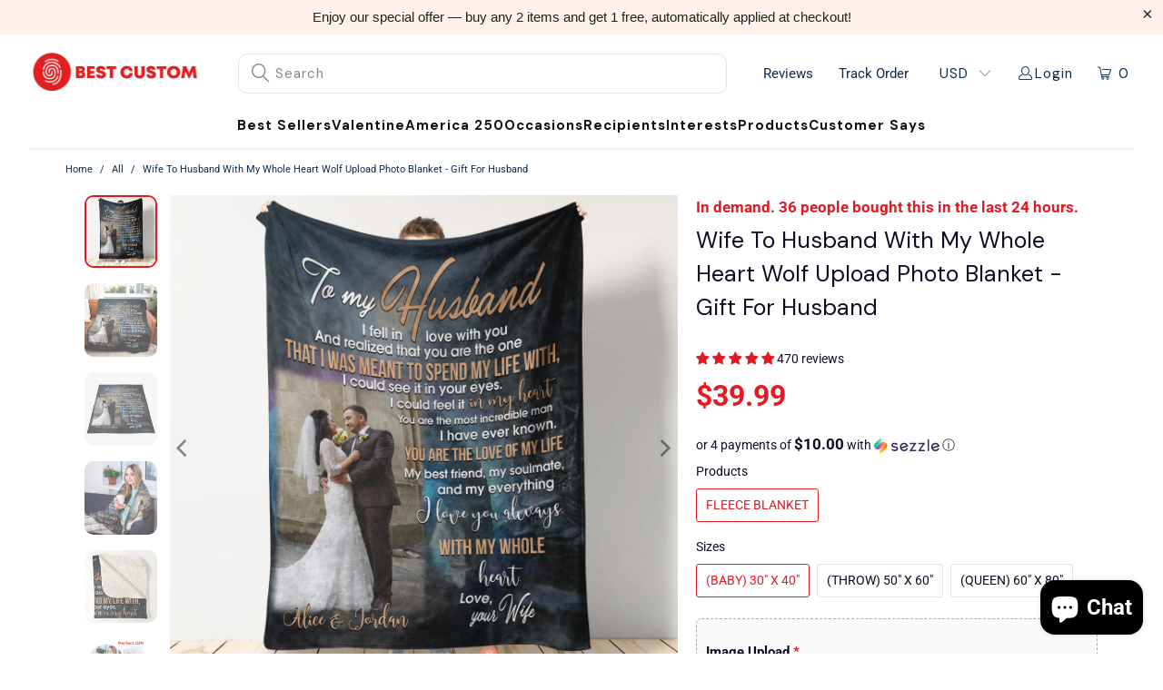

--- FILE ---
content_type: text/html; charset=utf-8
request_url: https://bestcustom.co/products/wife-to-husband-with-my-whole-heart-wolf-upload-photo-blanket-gift-for-husband-1672734304194672
body_size: 65740
content:


 <!DOCTYPE html>
<html class="no-js no-touch" lang="en"> <head> <script>
      window.Store = window.Store || {};
      window.Store.id = 62700093658;</script> <meta charset="utf-8"> <meta http-equiv="cleartype" content="on"> <meta name="robots" content="index,follow"> <meta name="google-site-verification" content="wRt9rNaHMe4zITYaS_dJ6Cm4wLaSVGUy95Oe5DE8Fyo" /> <meta name="ahrefs-site-verification" content="5f531de21be62274e5a8c8e50ef0b8723212e4a1ce75ba5b88152877dd8c6622"> <!-- Mobile Specific Metas --> <meta name="HandheldFriendly" content="True"> <meta name="MobileOptimized" content="320"> <meta name="viewport" content="width=device-width,initial-scale=1"> <meta name="theme-color" content="#ffffff"> <title>
      Wife To Husband With My Whole Heart Wolf Upload Photo Blanket - Gift F - Best Custom</title> <meta name="description" content="Personalized Gifts for Husband - Show Your Appreciation with a Personal Touch Your Husband&#39;s birthday or anniversary coming soon but you&#39;re having trouble finding gifts for him? Here at Bestcustom we offer thousands of unique gift idea for you. Some ideas for Personalized Valentines Gifts For Husband could include a Bl"/> <!-- Preconnect Domains --> <link rel="preconnect" href="https://fonts.shopifycdn.com" /> <link rel="preconnect" href="https://cdn.shopify.com" /> <link rel="preconnect" href="https://v.shopify.com" /> <link rel="preconnect" href="https://cdn.shopifycloud.com" /> <link rel="preconnect" href="https://monorail-edge.shopifysvc.com"> <!-- fallback for browsers that don't support preconnect --> <link rel="dns-prefetch" href="https://fonts.shopifycdn.com" /> <link rel="dns-prefetch" href="https://cdn.shopify.com" /> <link rel="dns-prefetch" href="https://v.shopify.com" /> <link rel="dns-prefetch" href="https://cdn.shopifycloud.com" /> <link rel="dns-prefetch" href="https://monorail-edge.shopifysvc.com"> <!-- Preload Assets --> <link rel="preload" href="//bestcustom.co/cdn/shop/t/128/assets/fancybox.css?v=19278034316635137701748231409" as="style"> <link rel="preload" href="//bestcustom.co/cdn/shop/t/128/assets/styles.css?v=88215078244159174541764750041" as="style"> <link rel="preload" href="//bestcustom.co/cdn/shop/t/128/assets/jquery.min.js?v=81049236547974671631748231426" as="script"> <link rel="preload" href="//bestcustom.co/cdn/shop/t/128/assets/vendors.js?v=110606657863731852701748231443" as="script"> <link rel="preload" href="//bestcustom.co/cdn/shop/t/128/assets/sections.js?v=50481834087876937231748231464" as="script"> <link rel="preload" href="//bestcustom.co/cdn/shop/t/128/assets/utilities.js?v=72194323744538959071748231464" as="script"> <link rel="preload" href="//bestcustom.co/cdn/shop/t/128/assets/app.js?v=81550981527921829491748231464" as="script"> <!-- Stylesheet for Fancybox library --> <link href="//bestcustom.co/cdn/shop/t/128/assets/fancybox.css?v=19278034316635137701748231409" rel="stylesheet" type="text/css" media="all" /> <!-- Stylesheets for Turbo --> <link href="//bestcustom.co/cdn/shop/t/128/assets/styles.css?v=88215078244159174541764750041" rel="stylesheet" type="text/css" media="all" /> <script>
      window.lazySizesConfig = window.lazySizesConfig || {};

      lazySizesConfig.expand = 300;
      lazySizesConfig.loadHidden = false;

      /*! lazysizes - v5.2.2 - bgset plugin */
      !function(e,t){var a=function(){t(e.lazySizes),e.removeEventListener("lazyunveilread",a,!0)};t=t.bind(null,e,e.document),"object"==typeof module&&module.exports?t(require("lazysizes")):"function"==typeof define&&define.amd?define(["lazysizes"],t):e.lazySizes?a():e.addEventListener("lazyunveilread",a,!0)}(window,function(e,z,g){"use strict";var c,y,b,f,i,s,n,v,m;e.addEventListener&&(c=g.cfg,y=/\s+/g,b=/\s*\|\s+|\s+\|\s*/g,f=/^(.+?)(?:\s+\[\s*(.+?)\s*\])(?:\s+\[\s*(.+?)\s*\])?$/,i=/^\s*\(*\s*type\s*:\s*(.+?)\s*\)*\s*$/,s=/\(|\)|'/,n={contain:1,cover:1},v=function(e,t){var a;t&&((a=t.match(i))&&a[1]?e.setAttribute("type",a[1]):e.setAttribute("media",c.customMedia[t]||t))},m=function(e){var t,a,i,r;e.target._lazybgset&&(a=(t=e.target)._lazybgset,(i=t.currentSrc||t.src)&&((r=g.fire(a,"bgsetproxy",{src:i,useSrc:s.test(i)?JSON.stringify(i):i})).defaultPrevented||(a.style.backgroundImage="url("+r.detail.useSrc+")")),t._lazybgsetLoading&&(g.fire(a,"_lazyloaded",{},!1,!0),delete t._lazybgsetLoading))},addEventListener("lazybeforeunveil",function(e){var t,a,i,r,s,n,l,d,o,u;!e.defaultPrevented&&(t=e.target.getAttribute("data-bgset"))&&(o=e.target,(u=z.createElement("img")).alt="",u._lazybgsetLoading=!0,e.detail.firesLoad=!0,a=t,i=o,r=u,s=z.createElement("picture"),n=i.getAttribute(c.sizesAttr),l=i.getAttribute("data-ratio"),d=i.getAttribute("data-optimumx"),i._lazybgset&&i._lazybgset.parentNode==i&&i.removeChild(i._lazybgset),Object.defineProperty(r,"_lazybgset",{value:i,writable:!0}),Object.defineProperty(i,"_lazybgset",{value:s,writable:!0}),a=a.replace(y," ").split(b),s.style.display="none",r.className=c.lazyClass,1!=a.length||n||(n="auto"),a.forEach(function(e){var t,a=z.createElement("source");n&&"auto"!=n&&a.setAttribute("sizes",n),(t=e.match(f))?(a.setAttribute(c.srcsetAttr,t[1]),v(a,t[2]),v(a,t[3])):a.setAttribute(c.srcsetAttr,e),s.appendChild(a)}),n&&(r.setAttribute(c.sizesAttr,n),i.removeAttribute(c.sizesAttr),i.removeAttribute("sizes")),d&&r.setAttribute("data-optimumx",d),l&&r.setAttribute("data-ratio",l),s.appendChild(r),i.appendChild(s),setTimeout(function(){g.loader.unveil(u),g.rAF(function(){g.fire(u,"_lazyloaded",{},!0,!0),u.complete&&m({target:u})})}))}),z.addEventListener("load",m,!0),e.addEventListener("lazybeforesizes",function(e){var t,a,i,r;e.detail.instance==g&&e.target._lazybgset&&e.detail.dataAttr&&(t=e.target._lazybgset,i=t,r=(getComputedStyle(i)||{getPropertyValue:function(){}}).getPropertyValue("background-size"),!n[r]&&n[i.style.backgroundSize]&&(r=i.style.backgroundSize),n[a=r]&&(e.target._lazysizesParentFit=a,g.rAF(function(){e.target.setAttribute("data-parent-fit",a),e.target._lazysizesParentFit&&delete e.target._lazysizesParentFit})))},!0),z.documentElement.addEventListener("lazybeforesizes",function(e){var t,a;!e.defaultPrevented&&e.target._lazybgset&&e.detail.instance==g&&(e.detail.width=(t=e.target._lazybgset,a=g.gW(t,t.parentNode),(!t._lazysizesWidth||a>t._lazysizesWidth)&&(t._lazysizesWidth=a),t._lazysizesWidth))}))});

      /*! lazysizes - v5.2.2 */
      !function(e){var t=function(u,D,f){"use strict";var k,H;if(function(){var e;var t={lazyClass:"lazyload",loadedClass:"lazyloaded",loadingClass:"lazyloading",preloadClass:"lazypreload",errorClass:"lazyerror",autosizesClass:"lazyautosizes",srcAttr:"data-src",srcsetAttr:"data-srcset",sizesAttr:"data-sizes",minSize:40,customMedia:{},init:true,expFactor:1.5,hFac:.8,loadMode:2,loadHidden:true,ricTimeout:0,throttleDelay:125};H=u.lazySizesConfig||u.lazysizesConfig||{};for(e in t){if(!(e in H)){H[e]=t[e]}}}(),!D||!D.getElementsByClassName){return{init:function(){},cfg:H,noSupport:true}}var O=D.documentElement,a=u.HTMLPictureElement,P="addEventListener",$="getAttribute",q=u[P].bind(u),I=u.setTimeout,U=u.requestAnimationFrame||I,l=u.requestIdleCallback,j=/^picture$/i,r=["load","error","lazyincluded","_lazyloaded"],i={},G=Array.prototype.forEach,J=function(e,t){if(!i[t]){i[t]=new RegExp("(\\s|^)"+t+"(\\s|$)")}return i[t].test(e[$]("class")||"")&&i[t]},K=function(e,t){if(!J(e,t)){e.setAttribute("class",(e[$]("class")||"").trim()+" "+t)}},Q=function(e,t){var i;if(i=J(e,t)){e.setAttribute("class",(e[$]("class")||"").replace(i," "))}},V=function(t,i,e){var a=e?P:"removeEventListener";if(e){V(t,i)}r.forEach(function(e){t[a](e,i)})},X=function(e,t,i,a,r){var n=D.createEvent("Event");if(!i){i={}}i.instance=k;n.initEvent(t,!a,!r);n.detail=i;e.dispatchEvent(n);return n},Y=function(e,t){var i;if(!a&&(i=u.picturefill||H.pf)){if(t&&t.src&&!e[$]("srcset")){e.setAttribute("srcset",t.src)}i({reevaluate:true,elements:[e]})}else if(t&&t.src){e.src=t.src}},Z=function(e,t){return(getComputedStyle(e,null)||{})[t]},s=function(e,t,i){i=i||e.offsetWidth;while(i<H.minSize&&t&&!e._lazysizesWidth){i=t.offsetWidth;t=t.parentNode}return i},ee=function(){var i,a;var t=[];var r=[];var n=t;var s=function(){var e=n;n=t.length?r:t;i=true;a=false;while(e.length){e.shift()()}i=false};var e=function(e,t){if(i&&!t){e.apply(this,arguments)}else{n.push(e);if(!a){a=true;(D.hidden?I:U)(s)}}};e._lsFlush=s;return e}(),te=function(i,e){return e?function(){ee(i)}:function(){var e=this;var t=arguments;ee(function(){i.apply(e,t)})}},ie=function(e){var i;var a=0;var r=H.throttleDelay;var n=H.ricTimeout;var t=function(){i=false;a=f.now();e()};var s=l&&n>49?function(){l(t,{timeout:n});if(n!==H.ricTimeout){n=H.ricTimeout}}:te(function(){I(t)},true);return function(e){var t;if(e=e===true){n=33}if(i){return}i=true;t=r-(f.now()-a);if(t<0){t=0}if(e||t<9){s()}else{I(s,t)}}},ae=function(e){var t,i;var a=99;var r=function(){t=null;e()};var n=function(){var e=f.now()-i;if(e<a){I(n,a-e)}else{(l||r)(r)}};return function(){i=f.now();if(!t){t=I(n,a)}}},e=function(){var v,m,c,h,e;var y,z,g,p,C,b,A;var n=/^img$/i;var d=/^iframe$/i;var E="onscroll"in u&&!/(gle|ing)bot/.test(navigator.userAgent);var _=0;var w=0;var N=0;var M=-1;var x=function(e){N--;if(!e||N<0||!e.target){N=0}};var W=function(e){if(A==null){A=Z(D.body,"visibility")=="hidden"}return A||!(Z(e.parentNode,"visibility")=="hidden"&&Z(e,"visibility")=="hidden")};var S=function(e,t){var i;var a=e;var r=W(e);g-=t;b+=t;p-=t;C+=t;while(r&&(a=a.offsetParent)&&a!=D.body&&a!=O){r=(Z(a,"opacity")||1)>0;if(r&&Z(a,"overflow")!="visible"){i=a.getBoundingClientRect();r=C>i.left&&p<i.right&&b>i.top-1&&g<i.bottom+1}}return r};var t=function(){var e,t,i,a,r,n,s,l,o,u,f,c;var d=k.elements;if((h=H.loadMode)&&N<8&&(e=d.length)){t=0;M++;for(;t<e;t++){if(!d[t]||d[t]._lazyRace){continue}if(!E||k.prematureUnveil&&k.prematureUnveil(d[t])){R(d[t]);continue}if(!(l=d[t][$]("data-expand"))||!(n=l*1)){n=w}if(!u){u=!H.expand||H.expand<1?O.clientHeight>500&&O.clientWidth>500?500:370:H.expand;k._defEx=u;f=u*H.expFactor;c=H.hFac;A=null;if(w<f&&N<1&&M>2&&h>2&&!D.hidden){w=f;M=0}else if(h>1&&M>1&&N<6){w=u}else{w=_}}if(o!==n){y=innerWidth+n*c;z=innerHeight+n;s=n*-1;o=n}i=d[t].getBoundingClientRect();if((b=i.bottom)>=s&&(g=i.top)<=z&&(C=i.right)>=s*c&&(p=i.left)<=y&&(b||C||p||g)&&(H.loadHidden||W(d[t]))&&(m&&N<3&&!l&&(h<3||M<4)||S(d[t],n))){R(d[t]);r=true;if(N>9){break}}else if(!r&&m&&!a&&N<4&&M<4&&h>2&&(v[0]||H.preloadAfterLoad)&&(v[0]||!l&&(b||C||p||g||d[t][$](H.sizesAttr)!="auto"))){a=v[0]||d[t]}}if(a&&!r){R(a)}}};var i=ie(t);var B=function(e){var t=e.target;if(t._lazyCache){delete t._lazyCache;return}x(e);K(t,H.loadedClass);Q(t,H.loadingClass);V(t,L);X(t,"lazyloaded")};var a=te(B);var L=function(e){a({target:e.target})};var T=function(t,i){try{t.contentWindow.location.replace(i)}catch(e){t.src=i}};var F=function(e){var t;var i=e[$](H.srcsetAttr);if(t=H.customMedia[e[$]("data-media")||e[$]("media")]){e.setAttribute("media",t)}if(i){e.setAttribute("srcset",i)}};var s=te(function(t,e,i,a,r){var n,s,l,o,u,f;if(!(u=X(t,"lazybeforeunveil",e)).defaultPrevented){if(a){if(i){K(t,H.autosizesClass)}else{t.setAttribute("sizes",a)}}s=t[$](H.srcsetAttr);n=t[$](H.srcAttr);if(r){l=t.parentNode;o=l&&j.test(l.nodeName||"")}f=e.firesLoad||"src"in t&&(s||n||o);u={target:t};K(t,H.loadingClass);if(f){clearTimeout(c);c=I(x,2500);V(t,L,true)}if(o){G.call(l.getElementsByTagName("source"),F)}if(s){t.setAttribute("srcset",s)}else if(n&&!o){if(d.test(t.nodeName)){T(t,n)}else{t.src=n}}if(r&&(s||o)){Y(t,{src:n})}}if(t._lazyRace){delete t._lazyRace}Q(t,H.lazyClass);ee(function(){var e=t.complete&&t.naturalWidth>1;if(!f||e){if(e){K(t,"ls-is-cached")}B(u);t._lazyCache=true;I(function(){if("_lazyCache"in t){delete t._lazyCache}},9)}if(t.loading=="lazy"){N--}},true)});var R=function(e){if(e._lazyRace){return}var t;var i=n.test(e.nodeName);var a=i&&(e[$](H.sizesAttr)||e[$]("sizes"));var r=a=="auto";if((r||!m)&&i&&(e[$]("src")||e.srcset)&&!e.complete&&!J(e,H.errorClass)&&J(e,H.lazyClass)){return}t=X(e,"lazyunveilread").detail;if(r){re.updateElem(e,true,e.offsetWidth)}e._lazyRace=true;N++;s(e,t,r,a,i)};var r=ae(function(){H.loadMode=3;i()});var l=function(){if(H.loadMode==3){H.loadMode=2}r()};var o=function(){if(m){return}if(f.now()-e<999){I(o,999);return}m=true;H.loadMode=3;i();q("scroll",l,true)};return{_:function(){e=f.now();k.elements=D.getElementsByClassName(H.lazyClass);v=D.getElementsByClassName(H.lazyClass+" "+H.preloadClass);q("scroll",i,true);q("resize",i,true);q("pageshow",function(e){if(e.persisted){var t=D.querySelectorAll("."+H.loadingClass);if(t.length&&t.forEach){U(function(){t.forEach(function(e){if(e.complete){R(e)}})})}}});if(u.MutationObserver){new MutationObserver(i).observe(O,{childList:true,subtree:true,attributes:true})}else{O[P]("DOMNodeInserted",i,true);O[P]("DOMAttrModified",i,true);setInterval(i,999)}q("hashchange",i,true);["focus","mouseover","click","load","transitionend","animationend"].forEach(function(e){D[P](e,i,true)});if(/d$|^c/.test(D.readyState)){o()}else{q("load",o);D[P]("DOMContentLoaded",i);I(o,2e4)}if(k.elements.length){t();ee._lsFlush()}else{i()}},checkElems:i,unveil:R,_aLSL:l}}(),re=function(){var i;var n=te(function(e,t,i,a){var r,n,s;e._lazysizesWidth=a;a+="px";e.setAttribute("sizes",a);if(j.test(t.nodeName||"")){r=t.getElementsByTagName("source");for(n=0,s=r.length;n<s;n++){r[n].setAttribute("sizes",a)}}if(!i.detail.dataAttr){Y(e,i.detail)}});var a=function(e,t,i){var a;var r=e.parentNode;if(r){i=s(e,r,i);a=X(e,"lazybeforesizes",{width:i,dataAttr:!!t});if(!a.defaultPrevented){i=a.detail.width;if(i&&i!==e._lazysizesWidth){n(e,r,a,i)}}}};var e=function(){var e;var t=i.length;if(t){e=0;for(;e<t;e++){a(i[e])}}};var t=ae(e);return{_:function(){i=D.getElementsByClassName(H.autosizesClass);q("resize",t)},checkElems:t,updateElem:a}}(),t=function(){if(!t.i&&D.getElementsByClassName){t.i=true;re._();e._()}};return I(function(){H.init&&t()}),k={cfg:H,autoSizer:re,loader:e,init:t,uP:Y,aC:K,rC:Q,hC:J,fire:X,gW:s,rAF:ee}}(e,e.document,Date);e.lazySizes=t,"object"==typeof module&&module.exports&&(module.exports=t)}("undefined"!=typeof window?window:{});</script> <!-- Icons --> <link rel="shortcut icon" type="image/x-icon" href="//bestcustom.co/cdn/shop/files/favicon_180x180.png?v=1644572367"> <link rel="apple-touch-icon" href="//bestcustom.co/cdn/shop/files/favicon_180x180.png?v=1644572367"/> <link rel="apple-touch-icon" sizes="57x57" href="//bestcustom.co/cdn/shop/files/favicon_57x57.png?v=1644572367"/> <link rel="apple-touch-icon" sizes="60x60" href="//bestcustom.co/cdn/shop/files/favicon_60x60.png?v=1644572367"/> <link rel="apple-touch-icon" sizes="72x72" href="//bestcustom.co/cdn/shop/files/favicon_72x72.png?v=1644572367"/> <link rel="apple-touch-icon" sizes="76x76" href="//bestcustom.co/cdn/shop/files/favicon_76x76.png?v=1644572367"/> <link rel="apple-touch-icon" sizes="114x114" href="//bestcustom.co/cdn/shop/files/favicon_114x114.png?v=1644572367"/> <link rel="apple-touch-icon" sizes="180x180" href="//bestcustom.co/cdn/shop/files/favicon_180x180.png?v=1644572367"/> <link rel="apple-touch-icon" sizes="228x228" href="//bestcustom.co/cdn/shop/files/favicon_228x228.png?v=1644572367"/> <link rel="canonical" href="https://bestcustom.co/products/wife-to-husband-with-my-whole-heart-wolf-upload-photo-blanket-gift-for-husband-1672734304194672"/> <script src="//bestcustom.co/cdn/shop/t/128/assets/jquery.min.js?v=81049236547974671631748231426"></script> <link rel="stylesheet" href="https://cdnjs.cloudflare.com/ajax/libs/fancybox/3.5.6/jquery.fancybox.css"> <link rel="stylesheet" href="https://code.jquery.com/ui/1.12.1/themes/base/jquery-ui.css"> <script type="text/javascript" src="/services/javascripts/currencies.js" data-no-instant></script> <script src="//bestcustom.co/cdn/shop/t/128/assets/currencies.js?v=104585741455031924401748231313" defer></script> <script>
      window.PXUTheme = window.PXUTheme || {};
      window.PXUTheme.version = '8.2.1';
      window.PXUTheme.name = 'Turbo';</script>
    


    
<template id="price-ui"><span class="price " data-price></span><span class="compare-at-price" data-compare-at-price></span><span class="unit-pricing" data-unit-pricing></span></template> <template id="price-ui-badge"><div class="price-ui-badge__sticker price-ui-badge__sticker--"> <span class="price-ui-badge__sticker-text" data-badge></span></div></template> <template id="price-ui__price"><span class="money" data-price></span></template> <template id="price-ui__price-range"><span class="price-min" data-price-min><span class="money" data-price></span></span> - <span class="price-max" data-price-max><span class="money" data-price></span></span></template> <template id="price-ui__unit-pricing"><span class="unit-quantity" data-unit-quantity></span> | <span class="unit-price" data-unit-price><span class="money" data-price></span></span> / <span class="unit-measurement" data-unit-measurement></span></template> <template id="price-ui-badge__percent-savings-range">Save up to <span data-price-percent></span>%</template> <template id="price-ui-badge__percent-savings">Save <span data-price-percent></span>%</template> <template id="price-ui-badge__price-savings-range">Save up to <span class="money" data-price></span></template> <template id="price-ui-badge__price-savings">Save <span class="money" data-price></span></template> <template id="price-ui-badge__on-sale">Sale</template> <template id="price-ui-badge__sold-out">Sold out</template> <template id="price-ui-badge__in-stock">In stock</template> <script>
      
window.PXUTheme = window.PXUTheme || {};


window.PXUTheme.theme_settings = {};
window.PXUTheme.currency = {};
window.PXUTheme.routes = window.PXUTheme.routes || {};


window.PXUTheme.theme_settings.display_tos_checkbox = false;
window.PXUTheme.theme_settings.go_to_checkout = true;
window.PXUTheme.theme_settings.cart_action = "ajax";
window.PXUTheme.theme_settings.cart_shipping_calculator = false;


window.PXUTheme.theme_settings.collection_swatches = false;
window.PXUTheme.theme_settings.collection_secondary_image = false;


window.PXUTheme.currency.show_multiple_currencies = true;
window.PXUTheme.currency.shop_currency = "USD";
window.PXUTheme.currency.default_currency = "USD";
window.PXUTheme.currency.display_format = "money_format";
window.PXUTheme.currency.money_format = "${{amount}}";
window.PXUTheme.currency.money_format_no_currency = "${{amount}}";
window.PXUTheme.currency.money_format_currency = "${{amount}} USD";
window.PXUTheme.currency.native_multi_currency = false;
window.PXUTheme.currency.iso_code = "USD";
window.PXUTheme.currency.symbol = "$";


window.PXUTheme.theme_settings.display_inventory_left = false;
window.PXUTheme.theme_settings.inventory_threshold = 10;
window.PXUTheme.theme_settings.limit_quantity = false;


window.PXUTheme.theme_settings.menu_position = "inline";


window.PXUTheme.theme_settings.newsletter_popup = false;
window.PXUTheme.theme_settings.newsletter_popup_days = "7";
window.PXUTheme.theme_settings.newsletter_popup_mobile = true;
window.PXUTheme.theme_settings.newsletter_popup_seconds = 8;


window.PXUTheme.theme_settings.pagination_type = "load_more_button";


window.PXUTheme.theme_settings.enable_shopify_collection_badges = true;
window.PXUTheme.theme_settings.quick_shop_thumbnail_position = "bottom-thumbnails";
window.PXUTheme.theme_settings.product_form_style = "radio";
window.PXUTheme.theme_settings.sale_banner_enabled = false;
window.PXUTheme.theme_settings.display_savings = true;
window.PXUTheme.theme_settings.display_sold_out_price = true;
window.PXUTheme.theme_settings.free_text = "Free";
window.PXUTheme.theme_settings.video_looping = false;
window.PXUTheme.theme_settings.quick_shop_style = "popup";
window.PXUTheme.theme_settings.hover_enabled = false;


window.PXUTheme.routes.cart_url = "/cart";
window.PXUTheme.routes.root_url = "/";
window.PXUTheme.routes.search_url = "/search";
window.PXUTheme.routes.all_products_collection_url = "/collections/all";
window.PXUTheme.routes.product_recommendations_url = "/recommendations/products";


window.PXUTheme.theme_settings.image_loading_style = "blur-up";


window.PXUTheme.theme_settings.search_option = "product";
window.PXUTheme.theme_settings.search_items_to_display = 5;
window.PXUTheme.theme_settings.enable_autocomplete = false;


window.PXUTheme.theme_settings.page_dots_enabled = false;
window.PXUTheme.theme_settings.slideshow_arrow_size = "light";


window.PXUTheme.theme_settings.quick_shop_enabled = false;


window.PXUTheme.translation = {};


window.PXUTheme.translation.agree_to_terms_warning = "You must agree with the terms and conditions to checkout.";
window.PXUTheme.translation.one_item_left = "item left";
window.PXUTheme.translation.items_left_text = "items left";
window.PXUTheme.translation.cart_savings_text = "Total Savings";
window.PXUTheme.translation.cart_discount_text = "Discount";
window.PXUTheme.translation.cart_subtotal_text = "Subtotal";
window.PXUTheme.translation.cart_remove_text = "Remove";
window.PXUTheme.translation.cart_free_text = "Free";


window.PXUTheme.translation.newsletter_success_text = "Thank you for joining our mailing list!";


window.PXUTheme.translation.notify_email = "Enter your email address...";
window.PXUTheme.translation.notify_email_value = "Translation missing: en.contact.fields.email";
window.PXUTheme.translation.notify_email_send = "Send";
window.PXUTheme.translation.notify_message_first = "Please notify me when ";
window.PXUTheme.translation.notify_message_last = " becomes available - ";
window.PXUTheme.translation.notify_success_text = "Thanks! We will notify you when this product becomes available!";


window.PXUTheme.translation.add_to_cart = "Add to Cart";
window.PXUTheme.translation.coming_soon_text = "Coming Soon";
window.PXUTheme.translation.sold_out_text = "Sold Out";
window.PXUTheme.translation.sale_text = "Sale";
window.PXUTheme.translation.savings_text = "You Save";
window.PXUTheme.translation.from_text = "from";
window.PXUTheme.translation.new_text = "New";
window.PXUTheme.translation.pre_order_text = "Pre-Order";
window.PXUTheme.translation.unavailable_text = "Unavailable";


window.PXUTheme.translation.all_results = "View all results";
window.PXUTheme.translation.no_results = "Sorry, no results!";


window.PXUTheme.media_queries = {};
window.PXUTheme.media_queries.small = window.matchMedia( "(max-width: 480px)" );
window.PXUTheme.media_queries.medium = window.matchMedia( "(max-width: 798px)" );
window.PXUTheme.media_queries.large = window.matchMedia( "(min-width: 799px)" );
window.PXUTheme.media_queries.larger = window.matchMedia( "(min-width: 960px)" );
window.PXUTheme.media_queries.xlarge = window.matchMedia( "(min-width: 1200px)" );
window.PXUTheme.media_queries.ie10 = window.matchMedia( "all and (-ms-high-contrast: none), (-ms-high-contrast: active)" );
window.PXUTheme.media_queries.tablet = window.matchMedia( "only screen and (min-width: 799px) and (max-width: 1024px)" );
window.PXUTheme.media_queries.mobile_and_tablet = window.matchMedia( "(max-width: 1024px)" );</script> <script src="//bestcustom.co/cdn/shop/t/128/assets/vendors.js?v=110606657863731852701748231443" defer></script> <script src="//bestcustom.co/cdn/shop/t/128/assets/sections.js?v=50481834087876937231748231464" defer></script> <script src="//bestcustom.co/cdn/shop/t/128/assets/utilities.js?v=72194323744538959071748231464" defer></script> <script src="//bestcustom.co/cdn/shop/t/128/assets/app.js?v=81550981527921829491748231464" defer></script> <script></script> <script>window.performance && window.performance.mark && window.performance.mark('shopify.content_for_header.start');</script><meta name="google-site-verification" content="dG53OMVUpTq5IKphbqBZ6PRJi72r_KXIypJoUKMRQ_0">
<meta id="shopify-digital-wallet" name="shopify-digital-wallet" content="/62700093658/digital_wallets/dialog">
<meta name="shopify-checkout-api-token" content="006fd042800de9990ab846e4547f3d86">
<meta id="in-context-paypal-metadata" data-shop-id="62700093658" data-venmo-supported="false" data-environment="production" data-locale="en_US" data-paypal-v4="true" data-currency="USD">
<link rel="alternate" type="application/json+oembed" href="https://bestcustom.co/products/wife-to-husband-with-my-whole-heart-wolf-upload-photo-blanket-gift-for-husband-1672734304194672.oembed">
<script async="async" src="/checkouts/internal/preloads.js?locale=en-US"></script>
<link rel="preconnect" href="https://shop.app" crossorigin="anonymous">
<script async="async" src="https://shop.app/checkouts/internal/preloads.js?locale=en-US&shop_id=62700093658" crossorigin="anonymous"></script>
<script id="apple-pay-shop-capabilities" type="application/json">{"shopId":62700093658,"countryCode":"US","currencyCode":"USD","merchantCapabilities":["supports3DS"],"merchantId":"gid:\/\/shopify\/Shop\/62700093658","merchantName":"Best Custom","requiredBillingContactFields":["postalAddress","email","phone"],"requiredShippingContactFields":["postalAddress","email","phone"],"shippingType":"shipping","supportedNetworks":["visa","masterCard","amex","discover","elo","jcb"],"total":{"type":"pending","label":"Best Custom","amount":"1.00"},"shopifyPaymentsEnabled":true,"supportsSubscriptions":true}</script>
<script id="shopify-features" type="application/json">{"accessToken":"006fd042800de9990ab846e4547f3d86","betas":["rich-media-storefront-analytics"],"domain":"bestcustom.co","predictiveSearch":true,"shopId":62700093658,"locale":"en"}</script>
<script>var Shopify = Shopify || {};
Shopify.shop = "bestcustomco.myshopify.com";
Shopify.locale = "en";
Shopify.currency = {"active":"USD","rate":"1.0"};
Shopify.country = "US";
Shopify.theme = {"name":"Setup Mega Menu + Ziyang colors + sizechart","id":151324623066,"schema_name":"Turbo","schema_version":"8.2.1","theme_store_id":null,"role":"main"};
Shopify.theme.handle = "null";
Shopify.theme.style = {"id":null,"handle":null};
Shopify.cdnHost = "bestcustom.co/cdn";
Shopify.routes = Shopify.routes || {};
Shopify.routes.root = "/";</script>
<script type="module">!function(o){(o.Shopify=o.Shopify||{}).modules=!0}(window);</script>
<script>!function(o){function n(){var o=[];function n(){o.push(Array.prototype.slice.apply(arguments))}return n.q=o,n}var t=o.Shopify=o.Shopify||{};t.loadFeatures=n(),t.autoloadFeatures=n()}(window);</script>
<script>
  window.ShopifyPay = window.ShopifyPay || {};
  window.ShopifyPay.apiHost = "shop.app\/pay";
  window.ShopifyPay.redirectState = null;
</script>
<script id="shop-js-analytics" type="application/json">{"pageType":"product"}</script>
<script defer="defer" async type="module" src="//bestcustom.co/cdn/shopifycloud/shop-js/modules/v2/client.init-shop-cart-sync_C5BV16lS.en.esm.js"></script>
<script defer="defer" async type="module" src="//bestcustom.co/cdn/shopifycloud/shop-js/modules/v2/chunk.common_CygWptCX.esm.js"></script>
<script type="module">
  await import("//bestcustom.co/cdn/shopifycloud/shop-js/modules/v2/client.init-shop-cart-sync_C5BV16lS.en.esm.js");
await import("//bestcustom.co/cdn/shopifycloud/shop-js/modules/v2/chunk.common_CygWptCX.esm.js");

  window.Shopify.SignInWithShop?.initShopCartSync?.({"fedCMEnabled":true,"windoidEnabled":true});

</script>
<script defer="defer" async type="module" src="//bestcustom.co/cdn/shopifycloud/shop-js/modules/v2/client.payment-terms_CZxnsJam.en.esm.js"></script>
<script defer="defer" async type="module" src="//bestcustom.co/cdn/shopifycloud/shop-js/modules/v2/chunk.common_CygWptCX.esm.js"></script>
<script defer="defer" async type="module" src="//bestcustom.co/cdn/shopifycloud/shop-js/modules/v2/chunk.modal_D71HUcav.esm.js"></script>
<script type="module">
  await import("//bestcustom.co/cdn/shopifycloud/shop-js/modules/v2/client.payment-terms_CZxnsJam.en.esm.js");
await import("//bestcustom.co/cdn/shopifycloud/shop-js/modules/v2/chunk.common_CygWptCX.esm.js");
await import("//bestcustom.co/cdn/shopifycloud/shop-js/modules/v2/chunk.modal_D71HUcav.esm.js");

  
</script>
<script>
  window.Shopify = window.Shopify || {};
  if (!window.Shopify.featureAssets) window.Shopify.featureAssets = {};
  window.Shopify.featureAssets['shop-js'] = {"shop-cart-sync":["modules/v2/client.shop-cart-sync_ZFArdW7E.en.esm.js","modules/v2/chunk.common_CygWptCX.esm.js"],"init-fed-cm":["modules/v2/client.init-fed-cm_CmiC4vf6.en.esm.js","modules/v2/chunk.common_CygWptCX.esm.js"],"shop-button":["modules/v2/client.shop-button_tlx5R9nI.en.esm.js","modules/v2/chunk.common_CygWptCX.esm.js"],"shop-cash-offers":["modules/v2/client.shop-cash-offers_DOA2yAJr.en.esm.js","modules/v2/chunk.common_CygWptCX.esm.js","modules/v2/chunk.modal_D71HUcav.esm.js"],"init-windoid":["modules/v2/client.init-windoid_sURxWdc1.en.esm.js","modules/v2/chunk.common_CygWptCX.esm.js"],"shop-toast-manager":["modules/v2/client.shop-toast-manager_ClPi3nE9.en.esm.js","modules/v2/chunk.common_CygWptCX.esm.js"],"init-shop-email-lookup-coordinator":["modules/v2/client.init-shop-email-lookup-coordinator_B8hsDcYM.en.esm.js","modules/v2/chunk.common_CygWptCX.esm.js"],"init-shop-cart-sync":["modules/v2/client.init-shop-cart-sync_C5BV16lS.en.esm.js","modules/v2/chunk.common_CygWptCX.esm.js"],"avatar":["modules/v2/client.avatar_BTnouDA3.en.esm.js"],"pay-button":["modules/v2/client.pay-button_FdsNuTd3.en.esm.js","modules/v2/chunk.common_CygWptCX.esm.js"],"init-customer-accounts":["modules/v2/client.init-customer-accounts_DxDtT_ad.en.esm.js","modules/v2/client.shop-login-button_C5VAVYt1.en.esm.js","modules/v2/chunk.common_CygWptCX.esm.js","modules/v2/chunk.modal_D71HUcav.esm.js"],"init-shop-for-new-customer-accounts":["modules/v2/client.init-shop-for-new-customer-accounts_ChsxoAhi.en.esm.js","modules/v2/client.shop-login-button_C5VAVYt1.en.esm.js","modules/v2/chunk.common_CygWptCX.esm.js","modules/v2/chunk.modal_D71HUcav.esm.js"],"shop-login-button":["modules/v2/client.shop-login-button_C5VAVYt1.en.esm.js","modules/v2/chunk.common_CygWptCX.esm.js","modules/v2/chunk.modal_D71HUcav.esm.js"],"init-customer-accounts-sign-up":["modules/v2/client.init-customer-accounts-sign-up_CPSyQ0Tj.en.esm.js","modules/v2/client.shop-login-button_C5VAVYt1.en.esm.js","modules/v2/chunk.common_CygWptCX.esm.js","modules/v2/chunk.modal_D71HUcav.esm.js"],"shop-follow-button":["modules/v2/client.shop-follow-button_Cva4Ekp9.en.esm.js","modules/v2/chunk.common_CygWptCX.esm.js","modules/v2/chunk.modal_D71HUcav.esm.js"],"checkout-modal":["modules/v2/client.checkout-modal_BPM8l0SH.en.esm.js","modules/v2/chunk.common_CygWptCX.esm.js","modules/v2/chunk.modal_D71HUcav.esm.js"],"lead-capture":["modules/v2/client.lead-capture_Bi8yE_yS.en.esm.js","modules/v2/chunk.common_CygWptCX.esm.js","modules/v2/chunk.modal_D71HUcav.esm.js"],"shop-login":["modules/v2/client.shop-login_D6lNrXab.en.esm.js","modules/v2/chunk.common_CygWptCX.esm.js","modules/v2/chunk.modal_D71HUcav.esm.js"],"payment-terms":["modules/v2/client.payment-terms_CZxnsJam.en.esm.js","modules/v2/chunk.common_CygWptCX.esm.js","modules/v2/chunk.modal_D71HUcav.esm.js"]};
</script>
<script>(function() {
  var isLoaded = false;
  function asyncLoad() {
    if (isLoaded) return;
    isLoaded = true;
    var urls = ["https:\/\/reconvert-cdn.com\/assets\/js\/store_reconvert_node.js?v=2\u0026scid=M2RiMTBjNjJiYWMwMGYwYzJlN2RhYWE3MmI2NTZkZjQuZDkwYzI0NTZlMGM5YWFkYzY0YTMzNzUzM2EzYzgxMDM=\u0026shop=bestcustomco.myshopify.com","https:\/\/widget.trustpilot.com\/bootstrap\/v5\/tp.widget.sync.bootstrap.min.js?shop=bestcustomco.myshopify.com","https:\/\/ecommplugins-scripts.trustpilot.com\/v2.1\/js\/header.min.js?settings=eyJrZXkiOiIyeEoyOFViY3RUcmhoekNHIiwicyI6Im5vbmUifQ==\u0026v=2.5\u0026shop=bestcustomco.myshopify.com","https:\/\/ecommplugins-trustboxsettings.trustpilot.com\/bestcustomco.myshopify.com.js?settings=1680594525201\u0026shop=bestcustomco.myshopify.com","https:\/\/static.klaviyo.com\/onsite\/js\/klaviyo.js?company_id=UJagAu\u0026shop=bestcustomco.myshopify.com","https:\/\/cdn2.recomaticapp.com\/assets\/recomatic2-2-063abcd3484bd44647516b2fbc04d61d093e4d399cd4d8c1c7b1a611231b9a80.js?shop=bestcustomco.myshopify.com"];
    for (var i = 0; i <urls.length; i++) {
      var s = document.createElement('script');
      s.type = 'text/javascript';
      s.async = true;
      s.src = urls[i];
      var x = document.getElementsByTagName('script')[0];
      x.parentNode.insertBefore(s, x);
    }
  };
  if(window.attachEvent) {
    window.attachEvent('onload', asyncLoad);
  } else {
    window.addEventListener('load', asyncLoad, false);
  }
})();</script>
<script id="__st">var __st={"a":62700093658,"offset":-18000,"reqid":"dcf33a84-f07f-4c7a-925a-da4cf336883e-1768734203","pageurl":"bestcustom.co\/products\/wife-to-husband-with-my-whole-heart-wolf-upload-photo-blanket-gift-for-husband-1672734304194672","u":"eaa3e5f6757a","p":"product","rtyp":"product","rid":7889509548250};</script>
<script>window.ShopifyPaypalV4VisibilityTracking = true;</script>
<script id="captcha-bootstrap">!function(){'use strict';const t='contact',e='account',n='new_comment',o=[[t,t],['blogs',n],['comments',n],[t,'customer']],c=[[e,'customer_login'],[e,'guest_login'],[e,'recover_customer_password'],[e,'create_customer']],r=t=>t.map((([t,e])=>`form[action*='/${t}']:not([data-nocaptcha='true']) input[name='form_type'][value='${e}']`)).join(','),a=t=>()=>t?[...document.querySelectorAll(t)].map((t=>t.form)):[];function s(){const t=[...o],e=r(t);return a(e)}const i='password',u='form_key',d=['recaptcha-v3-token','g-recaptcha-response','h-captcha-response',i],f=()=>{try{return window.sessionStorage}catch{return}},m='__shopify_v',_=t=>t.elements[u];function p(t,e,n=!1){try{const o=window.sessionStorage,c=JSON.parse(o.getItem(e)),{data:r}=function(t){const{data:e,action:n}=t;return t[m]||n?{data:e,action:n}:{data:t,action:n}}(c);for(const[e,n]of Object.entries(r))t.elements[e]&&(t.elements[e].value=n);n&&o.removeItem(e)}catch(o){console.error('form repopulation failed',{error:o})}}const l='form_type',E='cptcha';function T(t){t.dataset[E]=!0}const w=window,h=w.document,L='Shopify',v='ce_forms',y='captcha';let A=!1;((t,e)=>{const n=(g='f06e6c50-85a8-45c8-87d0-21a2b65856fe',I='https://cdn.shopify.com/shopifycloud/storefront-forms-hcaptcha/ce_storefront_forms_captcha_hcaptcha.v1.5.2.iife.js',D={infoText:'Protected by hCaptcha',privacyText:'Privacy',termsText:'Terms'},(t,e,n)=>{const o=w[L][v],c=o.bindForm;if(c)return c(t,g,e,D).then(n);var r;o.q.push([[t,g,e,D],n]),r=I,A||(h.body.append(Object.assign(h.createElement('script'),{id:'captcha-provider',async:!0,src:r})),A=!0)});var g,I,D;w[L]=w[L]||{},w[L][v]=w[L][v]||{},w[L][v].q=[],w[L][y]=w[L][y]||{},w[L][y].protect=function(t,e){n(t,void 0,e),T(t)},Object.freeze(w[L][y]),function(t,e,n,w,h,L){const[v,y,A,g]=function(t,e,n){const i=e?o:[],u=t?c:[],d=[...i,...u],f=r(d),m=r(i),_=r(d.filter((([t,e])=>n.includes(e))));return[a(f),a(m),a(_),s()]}(w,h,L),I=t=>{const e=t.target;return e instanceof HTMLFormElement?e:e&&e.form},D=t=>v().includes(t);t.addEventListener('submit',(t=>{const e=I(t);if(!e)return;const n=D(e)&&!e.dataset.hcaptchaBound&&!e.dataset.recaptchaBound,o=_(e),c=g().includes(e)&&(!o||!o.value);(n||c)&&t.preventDefault(),c&&!n&&(function(t){try{if(!f())return;!function(t){const e=f();if(!e)return;const n=_(t);if(!n)return;const o=n.value;o&&e.removeItem(o)}(t);const e=Array.from(Array(32),(()=>Math.random().toString(36)[2])).join('');!function(t,e){_(t)||t.append(Object.assign(document.createElement('input'),{type:'hidden',name:u})),t.elements[u].value=e}(t,e),function(t,e){const n=f();if(!n)return;const o=[...t.querySelectorAll(`input[type='${i}']`)].map((({name:t})=>t)),c=[...d,...o],r={};for(const[a,s]of new FormData(t).entries())c.includes(a)||(r[a]=s);n.setItem(e,JSON.stringify({[m]:1,action:t.action,data:r}))}(t,e)}catch(e){console.error('failed to persist form',e)}}(e),e.submit())}));const S=(t,e)=>{t&&!t.dataset[E]&&(n(t,e.some((e=>e===t))),T(t))};for(const o of['focusin','change'])t.addEventListener(o,(t=>{const e=I(t);D(e)&&S(e,y())}));const B=e.get('form_key'),M=e.get(l),P=B&&M;t.addEventListener('DOMContentLoaded',(()=>{const t=y();if(P)for(const e of t)e.elements[l].value===M&&p(e,B);[...new Set([...A(),...v().filter((t=>'true'===t.dataset.shopifyCaptcha))])].forEach((e=>S(e,t)))}))}(h,new URLSearchParams(w.location.search),n,t,e,['guest_login'])})(!0,!0)}();</script>
<script integrity="sha256-4kQ18oKyAcykRKYeNunJcIwy7WH5gtpwJnB7kiuLZ1E=" data-source-attribution="shopify.loadfeatures" defer="defer" src="//bestcustom.co/cdn/shopifycloud/storefront/assets/storefront/load_feature-a0a9edcb.js" crossorigin="anonymous"></script>
<script crossorigin="anonymous" defer="defer" src="//bestcustom.co/cdn/shopifycloud/storefront/assets/shopify_pay/storefront-65b4c6d7.js?v=20250812"></script>
<script data-source-attribution="shopify.dynamic_checkout.dynamic.init">var Shopify=Shopify||{};Shopify.PaymentButton=Shopify.PaymentButton||{isStorefrontPortableWallets:!0,init:function(){window.Shopify.PaymentButton.init=function(){};var t=document.createElement("script");t.src="https://bestcustom.co/cdn/shopifycloud/portable-wallets/latest/portable-wallets.en.js",t.type="module",document.head.appendChild(t)}};
</script>
<script data-source-attribution="shopify.dynamic_checkout.buyer_consent">
  function portableWalletsHideBuyerConsent(e){var t=document.getElementById("shopify-buyer-consent"),n=document.getElementById("shopify-subscription-policy-button");t&&n&&(t.classList.add("hidden"),t.setAttribute("aria-hidden","true"),n.removeEventListener("click",e))}function portableWalletsShowBuyerConsent(e){var t=document.getElementById("shopify-buyer-consent"),n=document.getElementById("shopify-subscription-policy-button");t&&n&&(t.classList.remove("hidden"),t.removeAttribute("aria-hidden"),n.addEventListener("click",e))}window.Shopify?.PaymentButton&&(window.Shopify.PaymentButton.hideBuyerConsent=portableWalletsHideBuyerConsent,window.Shopify.PaymentButton.showBuyerConsent=portableWalletsShowBuyerConsent);
</script>
<script data-source-attribution="shopify.dynamic_checkout.cart.bootstrap">document.addEventListener("DOMContentLoaded",(function(){function t(){return document.querySelector("shopify-accelerated-checkout-cart, shopify-accelerated-checkout")}if(t())Shopify.PaymentButton.init();else{new MutationObserver((function(e,n){t()&&(Shopify.PaymentButton.init(),n.disconnect())})).observe(document.body,{childList:!0,subtree:!0})}}));
</script>
<link id="shopify-accelerated-checkout-styles" rel="stylesheet" media="screen" href="https://bestcustom.co/cdn/shopifycloud/portable-wallets/latest/accelerated-checkout-backwards-compat.css" crossorigin="anonymous">
<style id="shopify-accelerated-checkout-cart">
        #shopify-buyer-consent {
  margin-top: 1em;
  display: inline-block;
  width: 100%;
}

#shopify-buyer-consent.hidden {
  display: none;
}

#shopify-subscription-policy-button {
  background: none;
  border: none;
  padding: 0;
  text-decoration: underline;
  font-size: inherit;
  cursor: pointer;
}

#shopify-subscription-policy-button::before {
  box-shadow: none;
}

      </style>

<script>window.performance && window.performance.mark && window.performance.mark('shopify.content_for_header.end');</script>

  

<script>
    window.BOLD = window.BOLD || {};
        window.BOLD.options = window.BOLD.options || {};
        window.BOLD.options.settings = window.BOLD.options.settings || {};
        window.BOLD.options.settings.v1_variant_mode = window.BOLD.options.settings.v1_variant_mode || true;
        window.BOLD.options.settings.hybrid_fix_auto_insert_inputs =
        window.BOLD.options.settings.hybrid_fix_auto_insert_inputs || true;
</script>

<script>window.BOLD = window.BOLD || {};
    window.BOLD.common = window.BOLD.common || {};
    window.BOLD.common.Shopify = window.BOLD.common.Shopify || {};
    window.BOLD.common.Shopify.shop = {
      domain: 'bestcustom.co',
      permanent_domain: 'bestcustomco.myshopify.com',
      url: 'https://bestcustom.co',
      secure_url: 'https://bestcustom.co',
      money_format: "${{amount}}",
      currency: "USD"
    };
    window.BOLD.common.Shopify.customer = {
      id: null,
      tags: null,
    };
    window.BOLD.common.Shopify.cart = {"note":null,"attributes":{},"original_total_price":0,"total_price":0,"total_discount":0,"total_weight":0.0,"item_count":0,"items":[],"requires_shipping":false,"currency":"USD","items_subtotal_price":0,"cart_level_discount_applications":[],"checkout_charge_amount":0};
    window.BOLD.common.template = 'product';window.BOLD.common.Shopify.formatMoney = function(money, format) {
        function n(t, e) {
            return "undefined" == typeof t ? e : t
        }
        function r(t, e, r, i) {
            if (e = n(e, 2),
                r = n(r, ","),
                i = n(i, "."),
            isNaN(t) || null == t)
                return 0;
            t = (t / 100).toFixed(e);
            var o = t.split(".")
                , a = o[0].replace(/(\d)(?=(\d\d\d)+(?!\d))/g, "$1" + r)
                , s = o[1] ? i + o[1] : "";
            return a + s
        }
        "string" == typeof money && (money = money.replace(".", ""));
        var i = ""
            , o = /\{\{\s*(\w+)\s*\}\}/
            , a = format || window.BOLD.common.Shopify.shop.money_format || window.Shopify.money_format || "$ {{ amount }}";
        switch (a.match(o)[1]) {
            case "amount":
                i = r(money, 2, ",", ".");
                break;
            case "amount_no_decimals":
                i = r(money, 0, ",", ".");
                break;
            case "amount_with_comma_separator":
                i = r(money, 2, ".", ",");
                break;
            case "amount_no_decimals_with_comma_separator":
                i = r(money, 0, ".", ",");
                break;
            case "amount_with_space_separator":
                i = r(money, 2, " ", ",");
                break;
            case "amount_no_decimals_with_space_separator":
                i = r(money, 0, " ", ",");
                break;
            case "amount_with_apostrophe_separator":
                i = r(money, 2, "'", ".");
                break;
        }
        return a.replace(o, i);
    };
    window.BOLD.common.Shopify.saveProduct = function (handle, product) {
      if (typeof handle === 'string' && typeof window.BOLD.common.Shopify.products[handle] === 'undefined') {
        if (typeof product === 'number') {
          window.BOLD.common.Shopify.handles[product] = handle;
          product = { id: product };
        }
        window.BOLD.common.Shopify.products[handle] = product;
      }
    };
    window.BOLD.common.Shopify.saveVariant = function (variant_id, variant) {
      if (typeof variant_id === 'number' && typeof window.BOLD.common.Shopify.variants[variant_id] === 'undefined') {
        window.BOLD.common.Shopify.variants[variant_id] = variant;
      }
    };window.BOLD.common.Shopify.products = window.BOLD.common.Shopify.products || {};
    window.BOLD.common.Shopify.variants = window.BOLD.common.Shopify.variants || {};
    window.BOLD.common.Shopify.handles = window.BOLD.common.Shopify.handles || {};window.BOLD.common.Shopify.handle = "wife-to-husband-with-my-whole-heart-wolf-upload-photo-blanket-gift-for-husband-1672734304194672"
window.BOLD.common.Shopify.saveProduct("wife-to-husband-with-my-whole-heart-wolf-upload-photo-blanket-gift-for-husband-1672734304194672", 7889509548250);window.BOLD.common.Shopify.saveVariant(43591998406874, { product_id: 7889509548250, product_handle: "wife-to-husband-with-my-whole-heart-wolf-upload-photo-blanket-gift-for-husband-1672734304194672", price: 3999, group_id: '', csp_metafield: {}});window.BOLD.common.Shopify.saveVariant(43591998439642, { product_id: 7889509548250, product_handle: "wife-to-husband-with-my-whole-heart-wolf-upload-photo-blanket-gift-for-husband-1672734304194672", price: 5499, group_id: '', csp_metafield: {}});window.BOLD.common.Shopify.saveVariant(43591998472410, { product_id: 7889509548250, product_handle: "wife-to-husband-with-my-whole-heart-wolf-upload-photo-blanket-gift-for-husband-1672734304194672", price: 6499, group_id: '', csp_metafield: {}});window.BOLD.apps_installed = {"Product Options":2} || {};window.BOLD.common.Shopify.metafields = window.BOLD.common.Shopify.metafields || {};window.BOLD.common.Shopify.metafields["bold_rp"] = {};window.BOLD.common.Shopify.metafields["bold_csp_defaults"] = {};window.BOLD.common.cacheParams = window.BOLD.common.cacheParams || {};
</script>

<script>
    window.BOLD.common.cacheParams.options = 1768625355;
</script>
<link href="//bestcustom.co/cdn/shop/t/128/assets/bold-options.css?v=53971730373758871281752480321" rel="stylesheet" type="text/css" media="all" />
<script defer src="https://options.shopapps.site/js/options.js"></script>

<meta name="author" content="Best Custom">
<meta property="og:url" content="https://bestcustom.co/products/wife-to-husband-with-my-whole-heart-wolf-upload-photo-blanket-gift-for-husband-1672734304194672">
<meta property="og:site_name" content="Best Custom"> <meta property="og:type" content="product"> <meta property="og:title" content="Wife To Husband With My Whole Heart Wolf Upload Photo Blanket - Gift For Husband"> <meta property="og:image" content="https://bestcustom.co/cdn/shop/products/banner1_a20e525f-8116-4a97-bd73-ecbf1d19f3f0_600x.jpg?v=1740559422"> <meta property="og:image:secure_url" content="https://bestcustom.co/cdn/shop/products/banner1_a20e525f-8116-4a97-bd73-ecbf1d19f3f0_600x.jpg?v=1740559422"> <meta property="og:image:width" content="1200"> <meta property="og:image:height" content="1200"> <meta property="og:image" content="https://bestcustom.co/cdn/shop/products/banner3_135e4463-8ced-462d-bd0f-2e265c556c64_600x.jpg?v=1740559422"> <meta property="og:image:secure_url" content="https://bestcustom.co/cdn/shop/products/banner3_135e4463-8ced-462d-bd0f-2e265c556c64_600x.jpg?v=1740559422"> <meta property="og:image:width" content="1200"> <meta property="og:image:height" content="1200"> <meta property="og:image" content="https://bestcustom.co/cdn/shop/products/banner2_f50d63ab-0f6f-43ab-85cc-4a722858516d_600x.jpg?v=1740559422"> <meta property="og:image:secure_url" content="https://bestcustom.co/cdn/shop/products/banner2_f50d63ab-0f6f-43ab-85cc-4a722858516d_600x.jpg?v=1740559422"> <meta property="og:image:width" content="1200"> <meta property="og:image:height" content="1200"> <meta property="product:price:amount" content="39.99"> <meta property="product:price:currency" content="USD"> <meta property="og:description" content="Personalized Gifts for Husband - Show Your Appreciation with a Personal Touch Your Husband&#39;s birthday or anniversary coming soon but you&#39;re having trouble finding gifts for him? Here at Bestcustom we offer thousands of unique gift idea for you. Some ideas for Personalized Valentines Gifts For Husband could include a Bl">




<meta name="twitter:card" content="summary"> <meta name="twitter:title" content="Wife To Husband With My Whole Heart Wolf Upload Photo Blanket - Gift For Husband"> <meta name="twitter:description" content="Personalized Gifts for Husband - Show Your Appreciation with a Personal Touch Your Husband&#39;s birthday or anniversary coming soon but you&#39;re having trouble finding gifts for him? Here at Bestcustom we offer thousands of unique gift idea for you. Some ideas for Personalized Valentines Gifts For Husband could include a Blankets Personalized or a Personalized Canvas featuring memories of your time together. Whatever you choose, a personalized gift is sure to be a hit and will show your husband just how much you care. If you&#39;re looking for more amazing Personalized Valentine Gifts, be sure to check out our Valentine&#39;s Collection. We offer a wide selection of personalized gifts that are perfect for expressing your love and affection to your girlfriend, boyfriend, husband, wife on this special day. About This Personalized Blanket For Husband This super soft, fluffy Blankets Personalized"> <meta name="twitter:image" content="https://bestcustom.co/cdn/shop/products/banner1_a20e525f-8116-4a97-bd73-ecbf1d19f3f0_240x.jpg?v=1740559422"> <meta name="twitter:image:width" content="240"> <meta name="twitter:image:height" content="240"> <meta name="twitter:image:alt" content="Wife To Husband With My Whole Heart Wolf Upload Photo Blanket - Gift For Husband banner1_85682c34-f05e-4044-9441-963c5427f3ca.jpg?v=1672735330"> <!-- Twitter conversion tracking base code --> <script>
  !function(e,t,n,s,u,a){e.twq||(s=e.twq=function(){s.exe?s.exe.apply(s,arguments):s.queue.push(arguments);
  },s.version='1.1',s.queue=[],u=t.createElement(n),u.async=!0,u.src='https://static.ads-twitter.com/uwt.js',
  a=t.getElementsByTagName(n)[0],a.parentNode.insertBefore(u,a))}(window,document,'script');
  twq('config','oefg8');</script> <!-- End Twitter conversion tracking base code --> <div class="ot-twitter-multi-pixel"></div> <meta property="omega:tags" content="Gift For Husband, Personalized, PSL1672734304194672, Sidekick, sold product, Upload Photo, Valentine's Day, "> <meta property="omega:product" content="7889509548250"> <meta property="omega:product_type" content=""> <meta property="omega:collections" content="415920586970, 399899590874, 442334904538, 429619052762, 399897723098, 399900999898, 424366735578, 412474867930, 413605593306, 435564151002, 449526628570, 411726741722, 399905161434, 411720810714, 442332676314, 441616367834, 401575444698, 399902015706, 399904604378, 413812687066, 442405093594, 438220030170, 399905325274, 399903457498, "> <script>
    var arrayTwitterPixelTrack = [];
    var listTwitterPixelByType = [];</script> <script>
        if (! arrayTwitterPixelTrack.includes('tw-oefg8-oefsn')) {
          arrayTwitterPixelTrack.push('tw-oefg8-oefsn');
        }</script> <!-- RedRetarget App Hook start -->
<link rel="dns-prefetch" href="https://trackifyx.redretarget.com">


<!-- HOOK JS-->

<meta name="tfx:tags" content=" Gift For Husband,  Personalized,  PSL1672734304194672,  Sidekick,  sold product,  Upload Photo,  Valentine's Day, ">
<meta name="tfx:collections" content="All, All Products, Bedding, Best seller Custom photo, Best Sellers, Blanket, Blanket, Blanket For Husband, Boost All, Custom photo blanket, Customizable Products, Gifts For Couple, Gifts For Him, Gifts For Husband, Long Distance Relationships Gifts, Mother's Day Greeting Card, Personalized Gifts, Personalized Gifts for Couple, Personalized Gifts For Husband, Photo, Ship from USA, Valentine Blankets, Valentine’s Day, Wedding Gifts, ">







<script id="tfx-cart">
    
    window.tfxCart = {"note":null,"attributes":{},"original_total_price":0,"total_price":0,"total_discount":0,"total_weight":0.0,"item_count":0,"items":[],"requires_shipping":false,"currency":"USD","items_subtotal_price":0,"cart_level_discount_applications":[],"checkout_charge_amount":0}
</script>



<script id="tfx-product">
    
    window.tfxProduct = {"id":7889509548250,"title":"Wife To Husband With My Whole Heart Wolf Upload Photo Blanket - Gift For Husband","handle":"wife-to-husband-with-my-whole-heart-wolf-upload-photo-blanket-gift-for-husband-1672734304194672","description":"\n            \u003ch2\u003ePersonalized Gifts for Husband - Show Your Appreciation with a Personal Touch\u003c\/h2\u003e\n\n            \u003cp\u003eYour Husband's birthday or anniversary coming soon but you're having trouble finding gifts for him? Here at Bestcustom we offer thousands of unique gift idea for you. Some ideas for \u003ca href=\"https:\/\/bestcustom.co\/collections\/wife\"\u003ePersonalized Valentines Gifts For Husband\u003c\/a\u003e could include a Blankets Personalized or a Personalized Canvas featuring memories of your time together. Whatever you choose, a personalized gift is sure to be a hit and will show your husband just how much you care.\u003c\/p\u003e\n            \n            \u003cp\u003eIf you're looking for more amazing \u003ca href=\"https:\/\/bestcustom.co\/collections\/valentine-s-day\"\u003ePersonalized Valentine Gifts\u003c\/a\u003e, be sure to check out our Valentine's Collection. We offer a wide selection of personalized gifts that are perfect for expressing your love and affection to your girlfriend, boyfriend, husband, wife on this special day.\u003c\/p\u003e\n            \n            \u003ch2\u003eAbout This Personalized Blanket For Husband\u003c\/h2\u003e\n            \n            \u003cp\u003eThis super soft, fluffy \u003ca href=\"https:\/\/bestcustom.co\/collections\/blanket\"\u003eBlankets Personalized\u003c\/a\u003e is the perfect gift for yourself and others! The ultimate gift for weddings, anniversaries, housewarming, first home purchases, holidays, birthdays and more! This is the perfect gift for every occasion, any time of year!\u003c\/p\u003e\n            \n            \u003ch2\u003eProduct Details:\u003c\/h2\u003e\n            \n            \u003cul\u003e\n            \t\u003cli\u003eLuxurious, silky, cozy, ideal for snuggling; Thickness: 0.6 cm\u003c\/li\u003e\n            \t\u003cli\u003eFull color all over print; Prints edge to edge on one side\u003c\/li\u003e\n            \t\u003cli\u003eMachine wash separately in cold water; Tumble dry on low heat\u003c\/li\u003e\n            \t\u003cli\u003eDo not iron or press with heat; Do not dry clean\u003c\/li\u003e\n            \t\u003cli\u003eDecoration Type: Sublimation\u003c\/li\u003e\n            \u003c\/ul\u003e\n            \n            \u003cp\u003ePlease be aware that the Preview may slightly different from the physical item in terms of color due to our lighting at our product photoshoot or your device’s display.\u003c\/p\u003e\n        ","published_at":"2023-01-03T03:42:15-05:00","created_at":"2023-01-03T03:25:45-05:00","vendor":"BCMC","type":"Blanket","tags":["Gift For Husband","Personalized","PSL1672734304194672","Sidekick","sold product","Upload Photo","Valentine's Day"],"price":3999,"price_min":3999,"price_max":6499,"available":true,"price_varies":true,"compare_at_price":null,"compare_at_price_min":0,"compare_at_price_max":0,"compare_at_price_varies":false,"variants":[{"id":43591998406874,"title":"Fleece Blanket \/ (BABY) 30\" x 40\"","option1":"Fleece Blanket","option2":"(BABY) 30\" x 40\"","option3":null,"sku":"em0NQGY0pq-PSL1672734304194672","requires_shipping":true,"taxable":true,"featured_image":null,"available":true,"name":"Wife To Husband With My Whole Heart Wolf Upload Photo Blanket - Gift For Husband - Fleece Blanket \/ (BABY) 30\" x 40\"","public_title":"Fleece Blanket \/ (BABY) 30\" x 40\"","options":["Fleece Blanket","(BABY) 30\" x 40\""],"price":3999,"weight":800,"compare_at_price":null,"inventory_management":null,"barcode":null,"requires_selling_plan":false,"selling_plan_allocations":[],"quantity_rule":{"min":1,"max":null,"increment":1}},{"id":43591998439642,"title":"Fleece Blanket \/ (THROW) 50\" x 60\"","option1":"Fleece Blanket","option2":"(THROW) 50\" x 60\"","option3":null,"sku":"FjM5SWzS5g-PSL1672734304194672","requires_shipping":true,"taxable":true,"featured_image":null,"available":true,"name":"Wife To Husband With My Whole Heart Wolf Upload Photo Blanket - Gift For Husband - Fleece Blanket \/ (THROW) 50\" x 60\"","public_title":"Fleece Blanket \/ (THROW) 50\" x 60\"","options":["Fleece Blanket","(THROW) 50\" x 60\""],"price":5499,"weight":800,"compare_at_price":null,"inventory_management":null,"barcode":null,"requires_selling_plan":false,"selling_plan_allocations":[],"quantity_rule":{"min":1,"max":null,"increment":1}},{"id":43591998472410,"title":"Fleece Blanket \/ (QUEEN) 60\" x 80\"","option1":"Fleece Blanket","option2":"(QUEEN) 60\" x 80\"","option3":null,"sku":"wFkOGlJvnn-PSL1672734304194672","requires_shipping":true,"taxable":true,"featured_image":null,"available":true,"name":"Wife To Husband With My Whole Heart Wolf Upload Photo Blanket - Gift For Husband - Fleece Blanket \/ (QUEEN) 60\" x 80\"","public_title":"Fleece Blanket \/ (QUEEN) 60\" x 80\"","options":["Fleece Blanket","(QUEEN) 60\" x 80\""],"price":6499,"weight":800,"compare_at_price":null,"inventory_management":null,"barcode":null,"requires_selling_plan":false,"selling_plan_allocations":[],"quantity_rule":{"min":1,"max":null,"increment":1}}],"images":["\/\/bestcustom.co\/cdn\/shop\/products\/banner1_a20e525f-8116-4a97-bd73-ecbf1d19f3f0.jpg?v=1740559422","\/\/bestcustom.co\/cdn\/shop\/products\/banner3_135e4463-8ced-462d-bd0f-2e265c556c64.jpg?v=1740559422","\/\/bestcustom.co\/cdn\/shop\/products\/banner2_f50d63ab-0f6f-43ab-85cc-4a722858516d.jpg?v=1740559422","\/\/bestcustom.co\/cdn\/shop\/products\/2_42_53ac9158-9d94-4af7-9441-3c2d228d76d8.jpg?v=1740559422","\/\/bestcustom.co\/cdn\/shop\/products\/3_42_228a8231-344c-46d7-8e1d-e054e4f14def.jpg?v=1740559422","\/\/bestcustom.co\/cdn\/shop\/products\/4_42_aa3c3bfe-ea65-4e5b-8661-c2d84e3eedc2.jpg?v=1740559422","\/\/bestcustom.co\/cdn\/shop\/products\/blanket_description_3fe765db-79d9-4f15-9d3e-1f0c4a2a4540.jpg?v=1740559422"],"featured_image":"\/\/bestcustom.co\/cdn\/shop\/products\/banner1_a20e525f-8116-4a97-bd73-ecbf1d19f3f0.jpg?v=1740559422","options":["Products","Sizes"],"media":[{"alt":"Wife To Husband With My Whole Heart Wolf Upload Photo Blanket - Gift For Husband banner1_85682c34-f05e-4044-9441-963c5427f3ca.jpg?v=1672735330","id":31844304060634,"position":1,"preview_image":{"aspect_ratio":1.0,"height":1200,"width":1200,"src":"\/\/bestcustom.co\/cdn\/shop\/products\/banner1_a20e525f-8116-4a97-bd73-ecbf1d19f3f0.jpg?v=1740559422"},"aspect_ratio":1.0,"height":1200,"media_type":"image","src":"\/\/bestcustom.co\/cdn\/shop\/products\/banner1_a20e525f-8116-4a97-bd73-ecbf1d19f3f0.jpg?v=1740559422","width":1200},{"alt":"Wife To Husband With My Whole Heart Wolf Upload Photo Blanket - Gift For Husband banner3_df40e966-94a1-4379-bc4f-2ceed372f881.jpg?v=1672735330","id":31844304093402,"position":2,"preview_image":{"aspect_ratio":1.0,"height":1200,"width":1200,"src":"\/\/bestcustom.co\/cdn\/shop\/products\/banner3_135e4463-8ced-462d-bd0f-2e265c556c64.jpg?v=1740559422"},"aspect_ratio":1.0,"height":1200,"media_type":"image","src":"\/\/bestcustom.co\/cdn\/shop\/products\/banner3_135e4463-8ced-462d-bd0f-2e265c556c64.jpg?v=1740559422","width":1200},{"alt":"Wife To Husband With My Whole Heart Wolf Upload Photo Blanket - Gift For Husband banner2_41e367d9-c47a-4d67-9c60-0346b7b1d584.jpg?v=1672735330","id":31844304126170,"position":3,"preview_image":{"aspect_ratio":1.0,"height":1200,"width":1200,"src":"\/\/bestcustom.co\/cdn\/shop\/products\/banner2_f50d63ab-0f6f-43ab-85cc-4a722858516d.jpg?v=1740559422"},"aspect_ratio":1.0,"height":1200,"media_type":"image","src":"\/\/bestcustom.co\/cdn\/shop\/products\/banner2_f50d63ab-0f6f-43ab-85cc-4a722858516d.jpg?v=1740559422","width":1200},{"alt":"Wife To Husband With My Whole Heart Wolf Upload Photo Blanket - Gift For Husband 2_42.jpg?v=1674121238","id":31844304158938,"position":4,"preview_image":{"aspect_ratio":1.0,"height":1200,"width":1200,"src":"\/\/bestcustom.co\/cdn\/shop\/products\/2_42_53ac9158-9d94-4af7-9441-3c2d228d76d8.jpg?v=1740559422"},"aspect_ratio":1.0,"height":1200,"media_type":"image","src":"\/\/bestcustom.co\/cdn\/shop\/products\/2_42_53ac9158-9d94-4af7-9441-3c2d228d76d8.jpg?v=1740559422","width":1200},{"alt":"Wife To Husband With My Whole Heart Wolf Upload Photo Blanket - Gift For Husband 3_42.jpg?v=1674121238","id":31844304191706,"position":5,"preview_image":{"aspect_ratio":1.0,"height":1200,"width":1200,"src":"\/\/bestcustom.co\/cdn\/shop\/products\/3_42_228a8231-344c-46d7-8e1d-e054e4f14def.jpg?v=1740559422"},"aspect_ratio":1.0,"height":1200,"media_type":"image","src":"\/\/bestcustom.co\/cdn\/shop\/products\/3_42_228a8231-344c-46d7-8e1d-e054e4f14def.jpg?v=1740559422","width":1200},{"alt":"Wife To Husband With My Whole Heart Wolf Upload Photo Blanket - Gift For Husband 4_42.jpg?v=1674121238","id":31844304224474,"position":6,"preview_image":{"aspect_ratio":1.0,"height":1200,"width":1200,"src":"\/\/bestcustom.co\/cdn\/shop\/products\/4_42_aa3c3bfe-ea65-4e5b-8661-c2d84e3eedc2.jpg?v=1740559422"},"aspect_ratio":1.0,"height":1200,"media_type":"image","src":"\/\/bestcustom.co\/cdn\/shop\/products\/4_42_aa3c3bfe-ea65-4e5b-8661-c2d84e3eedc2.jpg?v=1740559422","width":1200},{"alt":"blanket size chart","id":31844304486618,"position":7,"preview_image":{"aspect_ratio":1.0,"height":1200,"width":1200,"src":"\/\/bestcustom.co\/cdn\/shop\/products\/blanket_description_3fe765db-79d9-4f15-9d3e-1f0c4a2a4540.jpg?v=1740559422"},"aspect_ratio":1.0,"height":1200,"media_type":"image","src":"\/\/bestcustom.co\/cdn\/shop\/products\/blanket_description_3fe765db-79d9-4f15-9d3e-1f0c4a2a4540.jpg?v=1740559422","width":1200}],"requires_selling_plan":false,"selling_plan_groups":[],"content":"\n            \u003ch2\u003ePersonalized Gifts for Husband - Show Your Appreciation with a Personal Touch\u003c\/h2\u003e\n\n            \u003cp\u003eYour Husband's birthday or anniversary coming soon but you're having trouble finding gifts for him? Here at Bestcustom we offer thousands of unique gift idea for you. Some ideas for \u003ca href=\"https:\/\/bestcustom.co\/collections\/wife\"\u003ePersonalized Valentines Gifts For Husband\u003c\/a\u003e could include a Blankets Personalized or a Personalized Canvas featuring memories of your time together. Whatever you choose, a personalized gift is sure to be a hit and will show your husband just how much you care.\u003c\/p\u003e\n            \n            \u003cp\u003eIf you're looking for more amazing \u003ca href=\"https:\/\/bestcustom.co\/collections\/valentine-s-day\"\u003ePersonalized Valentine Gifts\u003c\/a\u003e, be sure to check out our Valentine's Collection. We offer a wide selection of personalized gifts that are perfect for expressing your love and affection to your girlfriend, boyfriend, husband, wife on this special day.\u003c\/p\u003e\n            \n            \u003ch2\u003eAbout This Personalized Blanket For Husband\u003c\/h2\u003e\n            \n            \u003cp\u003eThis super soft, fluffy \u003ca href=\"https:\/\/bestcustom.co\/collections\/blanket\"\u003eBlankets Personalized\u003c\/a\u003e is the perfect gift for yourself and others! The ultimate gift for weddings, anniversaries, housewarming, first home purchases, holidays, birthdays and more! This is the perfect gift for every occasion, any time of year!\u003c\/p\u003e\n            \n            \u003ch2\u003eProduct Details:\u003c\/h2\u003e\n            \n            \u003cul\u003e\n            \t\u003cli\u003eLuxurious, silky, cozy, ideal for snuggling; Thickness: 0.6 cm\u003c\/li\u003e\n            \t\u003cli\u003eFull color all over print; Prints edge to edge on one side\u003c\/li\u003e\n            \t\u003cli\u003eMachine wash separately in cold water; Tumble dry on low heat\u003c\/li\u003e\n            \t\u003cli\u003eDo not iron or press with heat; Do not dry clean\u003c\/li\u003e\n            \t\u003cli\u003eDecoration Type: Sublimation\u003c\/li\u003e\n            \u003c\/ul\u003e\n            \n            \u003cp\u003ePlease be aware that the Preview may slightly different from the physical item in terms of color due to our lighting at our product photoshoot or your device’s display.\u003c\/p\u003e\n        "}
</script>


<script type="text/javascript">
    /* ----- TFX Theme hook start ----- */
    (function (t, r, k, f, y, x) {
        if (t.tkfy != undefined) return true;
        t.tkfy = true;
        y = r.createElement(k); y.src = f; y.async = true;
        x = r.getElementsByTagName(k)[0]; x.parentNode.insertBefore(y, x);
    })(window, document, 'script', 'https://trackifyx.redretarget.com/pull/bestcustomco.myshopify.com/hook.js');
    /* ----- TFX theme hook end ----- */
</script>
<!-- RedRetarget App Hook end --><script type="text/javascript">
        /* ----- TFX Theme snapchat hook start ----- */
        (function (t, r, k, f, y, x) {
            if (t.snaptkfy != undefined) return true;
            t.snaptkfy = true;
            y = r.createElement(k); y.src = f; y.async = true;
            x = r.getElementsByTagName(k)[0]; x.parentNode.insertBefore(y, x);
        })(window, document, "script", "https://trackifyx.redretarget.com/pull/bestcustomco.myshopify.com/snapchathook.js");
        /* ----- TFX theme snapchat hook end ----- */</script><script type="text/javascript">
            /* ----- TFX Theme tiktok hook start ----- */
            (function (t, r, k, f, y, x) {
                if (t.tkfy_tt != undefined) return true;
                t.tkfy_tt = true;
                y = r.createElement(k); y.src = f; y.async = true;
                x = r.getElementsByTagName(k)[0]; x.parentNode.insertBefore(y, x);
            })(window, document, "script", "https://trackifyx.redretarget.com/pull/bestcustomco.myshopify.com/tiktokhook.js");
            /* ----- TFX theme tiktok hook end ----- */</script>
<!-- BEGIN app block: shopify://apps/klaviyo-email-marketing-sms/blocks/klaviyo-onsite-embed/2632fe16-c075-4321-a88b-50b567f42507 -->












  <script async src="https://static.klaviyo.com/onsite/js/UYXTsd/klaviyo.js?company_id=UYXTsd"></script>
  <script>!function(){if(!window.klaviyo){window._klOnsite=window._klOnsite||[];try{window.klaviyo=new Proxy({},{get:function(n,i){return"push"===i?function(){var n;(n=window._klOnsite).push.apply(n,arguments)}:function(){for(var n=arguments.length,o=new Array(n),w=0;w<n;w++)o[w]=arguments[w];var t="function"==typeof o[o.length-1]?o.pop():void 0,e=new Promise((function(n){window._klOnsite.push([i].concat(o,[function(i){t&&t(i),n(i)}]))}));return e}}})}catch(n){window.klaviyo=window.klaviyo||[],window.klaviyo.push=function(){var n;(n=window._klOnsite).push.apply(n,arguments)}}}}();</script>

  
    <script id="viewed_product">
      if (item == null) {
        var _learnq = _learnq || [];

        var MetafieldReviews = null
        var MetafieldYotpoRating = null
        var MetafieldYotpoCount = null
        var MetafieldLooxRating = null
        var MetafieldLooxCount = null
        var okendoProduct = null
        var okendoProductReviewCount = null
        var okendoProductReviewAverageValue = null
        try {
          // The following fields are used for Customer Hub recently viewed in order to add reviews.
          // This information is not part of __kla_viewed. Instead, it is part of __kla_viewed_reviewed_items
          MetafieldReviews = {"rating":{"scale_min":"1.0","scale_max":"5.0","value":"4.96"},"rating_count":470};
          MetafieldYotpoRating = null
          MetafieldYotpoCount = null
          MetafieldLooxRating = null
          MetafieldLooxCount = null

          okendoProduct = null
          // If the okendo metafield is not legacy, it will error, which then requires the new json formatted data
          if (okendoProduct && 'error' in okendoProduct) {
            okendoProduct = null
          }
          okendoProductReviewCount = okendoProduct ? okendoProduct.reviewCount : null
          okendoProductReviewAverageValue = okendoProduct ? okendoProduct.reviewAverageValue : null
        } catch (error) {
          console.error('Error in Klaviyo onsite reviews tracking:', error);
        }

        var item = {
          Name: "Wife To Husband With My Whole Heart Wolf Upload Photo Blanket - Gift For Husband",
          ProductID: 7889509548250,
          Categories: ["All","All Products","Bedding","Best seller Custom photo","Best Sellers","Blanket","Blanket","Blanket For Husband","Boost All","Custom photo blanket","Customizable Products","Gifts For Couple","Gifts For Him","Gifts For Husband","Long Distance Relationships Gifts","Mother's Day Greeting Card","Personalized Gifts","Personalized Gifts for Couple","Personalized Gifts For Husband","Photo","Ship from USA","Valentine Blankets","Valentine’s Day","Wedding Gifts"],
          ImageURL: "https://bestcustom.co/cdn/shop/products/banner1_a20e525f-8116-4a97-bd73-ecbf1d19f3f0_grande.jpg?v=1740559422",
          URL: "https://bestcustom.co/products/wife-to-husband-with-my-whole-heart-wolf-upload-photo-blanket-gift-for-husband-1672734304194672",
          Brand: "BCMC",
          Price: "$39.99",
          Value: "39.99",
          CompareAtPrice: "$0.00"
        };
        _learnq.push(['track', 'Viewed Product', item]);
        _learnq.push(['trackViewedItem', {
          Title: item.Name,
          ItemId: item.ProductID,
          Categories: item.Categories,
          ImageUrl: item.ImageURL,
          Url: item.URL,
          Metadata: {
            Brand: item.Brand,
            Price: item.Price,
            Value: item.Value,
            CompareAtPrice: item.CompareAtPrice
          },
          metafields:{
            reviews: MetafieldReviews,
            yotpo:{
              rating: MetafieldYotpoRating,
              count: MetafieldYotpoCount,
            },
            loox:{
              rating: MetafieldLooxRating,
              count: MetafieldLooxCount,
            },
            okendo: {
              rating: okendoProductReviewAverageValue,
              count: okendoProductReviewCount,
            }
          }
        }]);
      }
    </script>
  




  <script>
    window.klaviyoReviewsProductDesignMode = false
  </script>







<!-- END app block --><!-- BEGIN app block: shopify://apps/judge-me-reviews/blocks/judgeme_core/61ccd3b1-a9f2-4160-9fe9-4fec8413e5d8 --><!-- Start of Judge.me Core -->






<link rel="dns-prefetch" href="https://cdnwidget.judge.me">
<link rel="dns-prefetch" href="https://cdn.judge.me">
<link rel="dns-prefetch" href="https://cdn1.judge.me">
<link rel="dns-prefetch" href="https://api.judge.me">

<script data-cfasync='false' class='jdgm-settings-script'>window.jdgmSettings={"pagination":5,"disable_web_reviews":false,"badge_no_review_text":"No reviews","badge_n_reviews_text":"{{ n }} review/reviews","badge_star_color":"#e11b24","hide_badge_preview_if_no_reviews":true,"badge_hide_text":false,"enforce_center_preview_badge":false,"widget_title":"Customer Reviews","widget_open_form_text":"Write a review","widget_close_form_text":"Cancel review","widget_refresh_page_text":"Refresh page","widget_summary_text":"Based on {{ number_of_reviews }} review/reviews","widget_no_review_text":"Be the first to write a review","widget_name_field_text":"Display name","widget_verified_name_field_text":"Verified Name (public)","widget_name_placeholder_text":"Display name","widget_required_field_error_text":"This field is required.","widget_email_field_text":"Email address","widget_verified_email_field_text":"Verified Email (private, can not be edited)","widget_email_placeholder_text":"Your email address","widget_email_field_error_text":"Please enter a valid email address.","widget_rating_field_text":"Rating","widget_review_title_field_text":"Review Title","widget_review_title_placeholder_text":"Give your review a title","widget_review_body_field_text":"Review content","widget_review_body_placeholder_text":"Start writing here...","widget_pictures_field_text":"Picture/Video (optional)","widget_submit_review_text":"Submit Review","widget_submit_verified_review_text":"Submit Verified Review","widget_submit_success_msg_with_auto_publish":"Thank you! Please refresh the page in a few moments to see your review. You can remove or edit your review by logging into \u003ca href='https://judge.me/login' target='_blank' rel='nofollow noopener'\u003eJudge.me\u003c/a\u003e","widget_submit_success_msg_no_auto_publish":"Thank you! Your review will be published as soon as it is approved by the shop admin. You can remove or edit your review by logging into \u003ca href='https://judge.me/login' target='_blank' rel='nofollow noopener'\u003eJudge.me\u003c/a\u003e","widget_show_default_reviews_out_of_total_text":"Showing {{ n_reviews_shown }} out of {{ n_reviews }} reviews.","widget_show_all_link_text":"Show all","widget_show_less_link_text":"Show less","widget_author_said_text":"{{ reviewer_name }} said:","widget_days_text":"{{ n }} days ago","widget_weeks_text":"{{ n }} week/weeks ago","widget_months_text":"{{ n }} month/months ago","widget_years_text":"{{ n }} year/years ago","widget_yesterday_text":"Yesterday","widget_today_text":"Today","widget_replied_text":"\u003e\u003e {{ shop_name }} replied:","widget_read_more_text":"Read more","widget_reviewer_name_as_initial":"","widget_rating_filter_color":"#e11b24","widget_rating_filter_see_all_text":"See all reviews","widget_sorting_most_recent_text":"Most Recent","widget_sorting_highest_rating_text":"Highest Rating","widget_sorting_lowest_rating_text":"Lowest Rating","widget_sorting_with_pictures_text":"Only Pictures","widget_sorting_most_helpful_text":"Most Helpful","widget_open_question_form_text":"Ask a question","widget_reviews_subtab_text":"Reviews","widget_questions_subtab_text":"Questions","widget_question_label_text":"Question","widget_answer_label_text":"Answer","widget_question_placeholder_text":"Write your question here","widget_submit_question_text":"Submit Question","widget_question_submit_success_text":"Thank you for your question! We will notify you once it gets answered.","widget_star_color":"#e11b24","verified_badge_text":"Verified","verified_badge_bg_color":"","verified_badge_text_color":"","verified_badge_placement":"left-of-reviewer-name","widget_review_max_height":10,"widget_hide_border":true,"widget_social_share":false,"widget_thumb":false,"widget_review_location_show":false,"widget_location_format":"country_iso_code","all_reviews_include_out_of_store_products":true,"all_reviews_out_of_store_text":"(out of store)","all_reviews_pagination":100,"all_reviews_product_name_prefix_text":"about","enable_review_pictures":true,"enable_question_anwser":false,"widget_theme":"","review_date_format":"mm/dd/yyyy","default_sort_method":"pictures-first","widget_product_reviews_subtab_text":"Product Reviews","widget_shop_reviews_subtab_text":"Shop Reviews","widget_other_products_reviews_text":"Reviews for other products","widget_store_reviews_subtab_text":"Store reviews","widget_no_store_reviews_text":"This store hasn't received any reviews yet","widget_web_restriction_product_reviews_text":"This product hasn't received any reviews yet","widget_no_items_text":"No items found","widget_show_more_text":"Show more","widget_write_a_store_review_text":"Write a Store Review","widget_other_languages_heading":"Reviews in Other Languages","widget_translate_review_text":"Translate review to {{ language }}","widget_translating_review_text":"Translating...","widget_show_original_translation_text":"Show original ({{ language }})","widget_translate_review_failed_text":"Review couldn't be translated.","widget_translate_review_retry_text":"Retry","widget_translate_review_try_again_later_text":"Try again later","show_product_url_for_grouped_product":false,"widget_sorting_pictures_first_text":"Pictures First","show_pictures_on_all_rev_page_mobile":false,"show_pictures_on_all_rev_page_desktop":false,"floating_tab_hide_mobile_install_preference":false,"floating_tab_button_name":"★ Reviews","floating_tab_title":"Let customers speak for us","floating_tab_button_color":"","floating_tab_button_background_color":"","floating_tab_url":"","floating_tab_url_enabled":true,"floating_tab_tab_style":"text","all_reviews_text_badge_text":"Customers rate us {{ shop.metafields.judgeme.all_reviews_rating | round: 1 }}/5 based on {{ shop.metafields.judgeme.all_reviews_count }} reviews.","all_reviews_text_badge_text_branded_style":"{{ shop.metafields.judgeme.all_reviews_rating | round: 1 }} out of 5 stars based on {{ shop.metafields.judgeme.all_reviews_count }} reviews","is_all_reviews_text_badge_a_link":false,"show_stars_for_all_reviews_text_badge":false,"all_reviews_text_badge_url":"","all_reviews_text_style":"text","all_reviews_text_color_style":"judgeme_brand_color","all_reviews_text_color":"#108474","all_reviews_text_show_jm_brand":true,"featured_carousel_show_header":true,"featured_carousel_title":"Let customers speak for us","testimonials_carousel_title":"Customers are saying","videos_carousel_title":"Real customer stories","cards_carousel_title":"Customers are saying","featured_carousel_count_text":"from {{ n }} reviews","featured_carousel_add_link_to_all_reviews_page":false,"featured_carousel_url":"","featured_carousel_show_images":true,"featured_carousel_autoslide_interval":5,"featured_carousel_arrows_on_the_sides":false,"featured_carousel_height":250,"featured_carousel_width":80,"featured_carousel_image_size":0,"featured_carousel_image_height":250,"featured_carousel_arrow_color":"#eeeeee","verified_count_badge_style":"vintage","verified_count_badge_orientation":"horizontal","verified_count_badge_color_style":"judgeme_brand_color","verified_count_badge_color":"#108474","is_verified_count_badge_a_link":false,"verified_count_badge_url":"","verified_count_badge_show_jm_brand":true,"widget_rating_preset_default":0,"widget_first_sub_tab":"product-reviews","widget_show_histogram":true,"widget_histogram_use_custom_color":true,"widget_pagination_use_custom_color":false,"widget_star_use_custom_color":true,"widget_verified_badge_use_custom_color":false,"widget_write_review_use_custom_color":false,"picture_reminder_submit_button":"Upload Pictures","enable_review_videos":true,"mute_video_by_default":false,"widget_sorting_videos_first_text":"Videos First","widget_review_pending_text":"Pending","featured_carousel_items_for_large_screen":3,"social_share_options_order":"Facebook,Twitter","remove_microdata_snippet":true,"disable_json_ld":false,"enable_json_ld_products":false,"preview_badge_show_question_text":false,"preview_badge_no_question_text":"No questions","preview_badge_n_question_text":"{{ number_of_questions }} question/questions","qa_badge_show_icon":false,"qa_badge_position":"same-row","remove_judgeme_branding":true,"widget_add_search_bar":false,"widget_search_bar_placeholder":"Search","widget_sorting_verified_only_text":"Verified only","featured_carousel_theme":"default","featured_carousel_show_rating":true,"featured_carousel_show_title":true,"featured_carousel_show_body":true,"featured_carousel_show_date":false,"featured_carousel_show_reviewer":true,"featured_carousel_show_product":false,"featured_carousel_header_background_color":"#108474","featured_carousel_header_text_color":"#ffffff","featured_carousel_name_product_separator":"reviewed","featured_carousel_full_star_background":"#108474","featured_carousel_empty_star_background":"#dadada","featured_carousel_vertical_theme_background":"#f9fafb","featured_carousel_verified_badge_enable":true,"featured_carousel_verified_badge_color":"#108474","featured_carousel_border_style":"round","featured_carousel_review_line_length_limit":3,"featured_carousel_more_reviews_button_text":"Read more reviews","featured_carousel_view_product_button_text":"View product","all_reviews_page_load_reviews_on":"button_click","all_reviews_page_load_more_text":"Load More Reviews","disable_fb_tab_reviews":false,"enable_ajax_cdn_cache":false,"widget_public_name_text":"displayed publicly like","default_reviewer_name":"John Smith","default_reviewer_name_has_non_latin":true,"widget_reviewer_anonymous":"Anonymous","medals_widget_title":"Judge.me Review Medals","medals_widget_background_color":"#f9fafb","medals_widget_position":"footer_all_pages","medals_widget_border_color":"#f9fafb","medals_widget_verified_text_position":"left","medals_widget_use_monochromatic_version":true,"medals_widget_elements_color":"#E11B24","show_reviewer_avatar":true,"widget_invalid_yt_video_url_error_text":"Not a YouTube video URL","widget_max_length_field_error_text":"Please enter no more than {0} characters.","widget_show_country_flag":false,"widget_show_collected_via_shop_app":true,"widget_verified_by_shop_badge_style":"light","widget_verified_by_shop_text":"Verified by Shop","widget_show_photo_gallery":false,"widget_load_with_code_splitting":true,"widget_ugc_install_preference":false,"widget_ugc_title":"Made by us, Shared by you","widget_ugc_subtitle":"Tag us to see your picture featured in our page","widget_ugc_arrows_color":"#ffffff","widget_ugc_primary_button_text":"Buy Now","widget_ugc_primary_button_background_color":"#108474","widget_ugc_primary_button_text_color":"#ffffff","widget_ugc_primary_button_border_width":"0","widget_ugc_primary_button_border_style":"none","widget_ugc_primary_button_border_color":"#108474","widget_ugc_primary_button_border_radius":"25","widget_ugc_secondary_button_text":"Load More","widget_ugc_secondary_button_background_color":"#ffffff","widget_ugc_secondary_button_text_color":"#108474","widget_ugc_secondary_button_border_width":"2","widget_ugc_secondary_button_border_style":"solid","widget_ugc_secondary_button_border_color":"#108474","widget_ugc_secondary_button_border_radius":"25","widget_ugc_reviews_button_text":"View Reviews","widget_ugc_reviews_button_background_color":"#ffffff","widget_ugc_reviews_button_text_color":"#108474","widget_ugc_reviews_button_border_width":"2","widget_ugc_reviews_button_border_style":"solid","widget_ugc_reviews_button_border_color":"#108474","widget_ugc_reviews_button_border_radius":"25","widget_ugc_reviews_button_link_to":"judgeme-reviews-page","widget_ugc_show_post_date":true,"widget_ugc_max_width":"800","widget_rating_metafield_value_type":true,"widget_primary_color":"#000000","widget_enable_secondary_color":false,"widget_secondary_color":"#edf5f5","widget_summary_average_rating_text":"{{ average_rating }} out of 5","widget_media_grid_title":"Customer photos \u0026 videos","widget_media_grid_see_more_text":"See more","widget_round_style":true,"widget_show_product_medals":false,"widget_verified_by_judgeme_text":"Verified by Judge.me","widget_show_store_medals":false,"widget_verified_by_judgeme_text_in_store_medals":"Verified by Judge.me","widget_media_field_exceed_quantity_message":"Sorry, we can only accept {{ max_media }} for one review.","widget_media_field_exceed_limit_message":"{{ file_name }} is too large, please select a {{ media_type }} less than {{ size_limit }}MB.","widget_review_submitted_text":"Review Submitted!","widget_question_submitted_text":"Question Submitted!","widget_close_form_text_question":"Cancel","widget_write_your_answer_here_text":"Write your answer here","widget_enabled_branded_link":true,"widget_show_collected_by_judgeme":true,"widget_reviewer_name_color":"","widget_write_review_text_color":"","widget_write_review_bg_color":"","widget_collected_by_judgeme_text":"collected by Judge.me","widget_pagination_type":"standard","widget_load_more_text":"Load More","widget_load_more_color":"#108474","widget_full_review_text":"Full Review","widget_read_more_reviews_text":"Read More Reviews","widget_read_questions_text":"Read Questions","widget_questions_and_answers_text":"Questions \u0026 Answers","widget_verified_by_text":"Verified by","widget_verified_text":"Verified","widget_number_of_reviews_text":"{{ number_of_reviews }} reviews","widget_back_button_text":"Back","widget_next_button_text":"Next","widget_custom_forms_filter_button":"Filters","custom_forms_style":"vertical","widget_show_review_information":false,"how_reviews_are_collected":"How reviews are collected?","widget_show_review_keywords":false,"widget_gdpr_statement":"How we use your data: We'll only contact you about the review you left, and only if necessary. By submitting your review, you agree to Judge.me's \u003ca href='https://judge.me/terms' target='_blank' rel='nofollow noopener'\u003eterms\u003c/a\u003e, \u003ca href='https://judge.me/privacy' target='_blank' rel='nofollow noopener'\u003eprivacy\u003c/a\u003e and \u003ca href='https://judge.me/content-policy' target='_blank' rel='nofollow noopener'\u003econtent\u003c/a\u003e policies.","widget_multilingual_sorting_enabled":false,"widget_translate_review_content_enabled":false,"widget_translate_review_content_method":"manual","popup_widget_review_selection":"automatically_with_pictures","popup_widget_round_border_style":true,"popup_widget_show_title":true,"popup_widget_show_body":true,"popup_widget_show_reviewer":false,"popup_widget_show_product":true,"popup_widget_show_pictures":true,"popup_widget_use_review_picture":true,"popup_widget_show_on_home_page":true,"popup_widget_show_on_product_page":true,"popup_widget_show_on_collection_page":true,"popup_widget_show_on_cart_page":true,"popup_widget_position":"bottom_left","popup_widget_first_review_delay":5,"popup_widget_duration":5,"popup_widget_interval":5,"popup_widget_review_count":5,"popup_widget_hide_on_mobile":true,"review_snippet_widget_round_border_style":true,"review_snippet_widget_card_color":"#FFFFFF","review_snippet_widget_slider_arrows_background_color":"#FFFFFF","review_snippet_widget_slider_arrows_color":"#000000","review_snippet_widget_star_color":"#108474","show_product_variant":false,"all_reviews_product_variant_label_text":"Variant: ","widget_show_verified_branding":false,"widget_ai_summary_title":"Customers say","widget_ai_summary_disclaimer":"AI-powered review summary based on recent customer reviews","widget_show_ai_summary":false,"widget_show_ai_summary_bg":false,"widget_show_review_title_input":true,"redirect_reviewers_invited_via_email":"review_widget","request_store_review_after_product_review":false,"request_review_other_products_in_order":false,"review_form_color_scheme":"default","review_form_corner_style":"square","review_form_star_color":{},"review_form_text_color":"#333333","review_form_background_color":"#ffffff","review_form_field_background_color":"#fafafa","review_form_button_color":{},"review_form_button_text_color":"#ffffff","review_form_modal_overlay_color":"#000000","review_content_screen_title_text":"How would you rate this product?","review_content_introduction_text":"We would love it if you would share a bit about your experience.","store_review_form_title_text":"How would you rate this store?","store_review_form_introduction_text":"We would love it if you would share a bit about your experience.","show_review_guidance_text":true,"one_star_review_guidance_text":"Poor","five_star_review_guidance_text":"Great","customer_information_screen_title_text":"About you","customer_information_introduction_text":"Please tell us more about you.","custom_questions_screen_title_text":"Your experience in more detail","custom_questions_introduction_text":"Here are a few questions to help us understand more about your experience.","review_submitted_screen_title_text":"Thanks for your review!","review_submitted_screen_thank_you_text":"We are processing it and it will appear on the store soon.","review_submitted_screen_email_verification_text":"Please confirm your email by clicking the link we just sent you. This helps us keep reviews authentic.","review_submitted_request_store_review_text":"Would you like to share your experience of shopping with us?","review_submitted_review_other_products_text":"Would you like to review these products?","store_review_screen_title_text":"Would you like to share your experience of shopping with us?","store_review_introduction_text":"We value your feedback and use it to improve. Please share any thoughts or suggestions you have.","reviewer_media_screen_title_picture_text":"Share a picture","reviewer_media_introduction_picture_text":"Upload a photo to support your review.","reviewer_media_screen_title_video_text":"Share a video","reviewer_media_introduction_video_text":"Upload a video to support your review.","reviewer_media_screen_title_picture_or_video_text":"Share a picture or video","reviewer_media_introduction_picture_or_video_text":"Upload a photo or video to support your review.","reviewer_media_youtube_url_text":"Paste your Youtube URL here","advanced_settings_next_step_button_text":"Next","advanced_settings_close_review_button_text":"Close","modal_write_review_flow":false,"write_review_flow_required_text":"Required","write_review_flow_privacy_message_text":"We respect your privacy.","write_review_flow_anonymous_text":"Post review as anonymous","write_review_flow_visibility_text":"This won't be visible to other customers.","write_review_flow_multiple_selection_help_text":"Select as many as you like","write_review_flow_single_selection_help_text":"Select one option","write_review_flow_required_field_error_text":"This field is required","write_review_flow_invalid_email_error_text":"Please enter a valid email address","write_review_flow_max_length_error_text":"Max. {{ max_length }} characters.","write_review_flow_media_upload_text":"\u003cb\u003eClick to upload\u003c/b\u003e or drag and drop","write_review_flow_gdpr_statement":"We'll only contact you about your review if necessary. By submitting your review, you agree to our \u003ca href='https://judge.me/terms' target='_blank' rel='nofollow noopener'\u003eterms and conditions\u003c/a\u003e and \u003ca href='https://judge.me/privacy' target='_blank' rel='nofollow noopener'\u003eprivacy policy\u003c/a\u003e.","rating_only_reviews_enabled":false,"show_negative_reviews_help_screen":false,"new_review_flow_help_screen_rating_threshold":3,"negative_review_resolution_screen_title_text":"Tell us more","negative_review_resolution_text":"Your experience matters to us. If there were issues with your purchase, we're here to help. Feel free to reach out to us, we'd love the opportunity to make things right.","negative_review_resolution_button_text":"Contact us","negative_review_resolution_proceed_with_review_text":"Leave a review","negative_review_resolution_subject":"Issue with purchase from {{ shop_name }}.{{ order_name }}","preview_badge_collection_page_install_status":false,"widget_review_custom_css":"","preview_badge_custom_css":"","preview_badge_stars_count":"5-stars","featured_carousel_custom_css":"","floating_tab_custom_css":"","all_reviews_widget_custom_css":"","medals_widget_custom_css":"","verified_badge_custom_css":"","all_reviews_text_custom_css":"","transparency_badges_collected_via_store_invite":false,"transparency_badges_from_another_provider":false,"transparency_badges_collected_from_store_visitor":false,"transparency_badges_collected_by_verified_review_provider":false,"transparency_badges_earned_reward":false,"transparency_badges_collected_via_store_invite_text":"Review collected via store invitation","transparency_badges_from_another_provider_text":"Review collected from another provider","transparency_badges_collected_from_store_visitor_text":"Review collected from a store visitor","transparency_badges_written_in_google_text":"Review written in Google","transparency_badges_written_in_etsy_text":"Review written in Etsy","transparency_badges_written_in_shop_app_text":"Review written in Shop App","transparency_badges_earned_reward_text":"Review earned a reward for future purchase","product_review_widget_per_page":10,"widget_store_review_label_text":"Review about the store","checkout_comment_extension_title_on_product_page":"Customer Comments","checkout_comment_extension_num_latest_comment_show":5,"checkout_comment_extension_format":"name_and_timestamp","checkout_comment_customer_name":"last_initial","checkout_comment_comment_notification":true,"preview_badge_collection_page_install_preference":true,"preview_badge_home_page_install_preference":false,"preview_badge_product_page_install_preference":true,"review_widget_install_preference":"","review_carousel_install_preference":false,"floating_reviews_tab_install_preference":"none","verified_reviews_count_badge_install_preference":false,"all_reviews_text_install_preference":false,"review_widget_best_location":true,"judgeme_medals_install_preference":false,"review_widget_revamp_enabled":false,"review_widget_qna_enabled":false,"review_widget_header_theme":"minimal","review_widget_widget_title_enabled":true,"review_widget_header_text_size":"medium","review_widget_header_text_weight":"regular","review_widget_average_rating_style":"compact","review_widget_bar_chart_enabled":true,"review_widget_bar_chart_type":"numbers","review_widget_bar_chart_style":"standard","review_widget_expanded_media_gallery_enabled":false,"review_widget_reviews_section_theme":"standard","review_widget_image_style":"thumbnails","review_widget_review_image_ratio":"square","review_widget_stars_size":"medium","review_widget_verified_badge":"standard_text","review_widget_review_title_text_size":"medium","review_widget_review_text_size":"medium","review_widget_review_text_length":"medium","review_widget_number_of_columns_desktop":3,"review_widget_carousel_transition_speed":5,"review_widget_custom_questions_answers_display":"always","review_widget_button_text_color":"#FFFFFF","review_widget_text_color":"#000000","review_widget_lighter_text_color":"#7B7B7B","review_widget_corner_styling":"soft","review_widget_review_word_singular":"review","review_widget_review_word_plural":"reviews","review_widget_voting_label":"Helpful?","review_widget_shop_reply_label":"Reply from {{ shop_name }}:","review_widget_filters_title":"Filters","qna_widget_question_word_singular":"Question","qna_widget_question_word_plural":"Questions","qna_widget_answer_reply_label":"Answer from {{ answerer_name }}:","qna_content_screen_title_text":"Ask a question about this product","qna_widget_question_required_field_error_text":"Please enter your question.","qna_widget_flow_gdpr_statement":"We'll only contact you about your question if necessary. By submitting your question, you agree to our \u003ca href='https://judge.me/terms' target='_blank' rel='nofollow noopener'\u003eterms and conditions\u003c/a\u003e and \u003ca href='https://judge.me/privacy' target='_blank' rel='nofollow noopener'\u003eprivacy policy\u003c/a\u003e.","qna_widget_question_submitted_text":"Thanks for your question!","qna_widget_close_form_text_question":"Close","qna_widget_question_submit_success_text":"We’ll notify you by email when your question is answered.","all_reviews_widget_v2025_enabled":false,"all_reviews_widget_v2025_header_theme":"default","all_reviews_widget_v2025_widget_title_enabled":true,"all_reviews_widget_v2025_header_text_size":"medium","all_reviews_widget_v2025_header_text_weight":"regular","all_reviews_widget_v2025_average_rating_style":"compact","all_reviews_widget_v2025_bar_chart_enabled":true,"all_reviews_widget_v2025_bar_chart_type":"numbers","all_reviews_widget_v2025_bar_chart_style":"standard","all_reviews_widget_v2025_expanded_media_gallery_enabled":false,"all_reviews_widget_v2025_show_store_medals":true,"all_reviews_widget_v2025_show_photo_gallery":true,"all_reviews_widget_v2025_show_review_keywords":false,"all_reviews_widget_v2025_show_ai_summary":false,"all_reviews_widget_v2025_show_ai_summary_bg":false,"all_reviews_widget_v2025_add_search_bar":false,"all_reviews_widget_v2025_default_sort_method":"most-recent","all_reviews_widget_v2025_reviews_per_page":10,"all_reviews_widget_v2025_reviews_section_theme":"default","all_reviews_widget_v2025_image_style":"thumbnails","all_reviews_widget_v2025_review_image_ratio":"square","all_reviews_widget_v2025_stars_size":"medium","all_reviews_widget_v2025_verified_badge":"bold_badge","all_reviews_widget_v2025_review_title_text_size":"medium","all_reviews_widget_v2025_review_text_size":"medium","all_reviews_widget_v2025_review_text_length":"medium","all_reviews_widget_v2025_number_of_columns_desktop":3,"all_reviews_widget_v2025_carousel_transition_speed":5,"all_reviews_widget_v2025_custom_questions_answers_display":"always","all_reviews_widget_v2025_show_product_variant":false,"all_reviews_widget_v2025_show_reviewer_avatar":true,"all_reviews_widget_v2025_reviewer_name_as_initial":"","all_reviews_widget_v2025_review_location_show":false,"all_reviews_widget_v2025_location_format":"","all_reviews_widget_v2025_show_country_flag":false,"all_reviews_widget_v2025_verified_by_shop_badge_style":"light","all_reviews_widget_v2025_social_share":false,"all_reviews_widget_v2025_social_share_options_order":"Facebook,Twitter,LinkedIn,Pinterest","all_reviews_widget_v2025_pagination_type":"standard","all_reviews_widget_v2025_button_text_color":"#FFFFFF","all_reviews_widget_v2025_text_color":"#000000","all_reviews_widget_v2025_lighter_text_color":"#7B7B7B","all_reviews_widget_v2025_corner_styling":"soft","all_reviews_widget_v2025_title":"Customer reviews","all_reviews_widget_v2025_ai_summary_title":"Customers say about this store","all_reviews_widget_v2025_no_review_text":"Be the first to write a review","platform":"shopify","branding_url":"https://app.judge.me/reviews","branding_text":"Powered by Judge.me","locale":"en","reply_name":"Best Custom","widget_version":"3.0","footer":true,"autopublish":true,"review_dates":false,"enable_custom_form":false,"shop_locale":"en","enable_multi_locales_translations":true,"show_review_title_input":true,"review_verification_email_status":"always","can_be_branded":false,"reply_name_text":"Best Custom"};</script> <style class='jdgm-settings-style'>.jdgm-xx{left:0}:root{--jdgm-primary-color: #000;--jdgm-secondary-color: rgba(0,0,0,0.1);--jdgm-star-color: #e11b24;--jdgm-write-review-text-color: white;--jdgm-write-review-bg-color: #000000;--jdgm-paginate-color: #000;--jdgm-border-radius: 10;--jdgm-reviewer-name-color: #000000}.jdgm-histogram__bar-content{background-color:#e11b24}.jdgm-rev[data-verified-buyer=true] .jdgm-rev__icon.jdgm-rev__icon:after,.jdgm-rev__buyer-badge.jdgm-rev__buyer-badge{color:white;background-color:#000}.jdgm-review-widget--small .jdgm-gallery.jdgm-gallery .jdgm-gallery__thumbnail-link:nth-child(8) .jdgm-gallery__thumbnail-wrapper.jdgm-gallery__thumbnail-wrapper:before{content:"See more"}@media only screen and (min-width: 768px){.jdgm-gallery.jdgm-gallery .jdgm-gallery__thumbnail-link:nth-child(8) .jdgm-gallery__thumbnail-wrapper.jdgm-gallery__thumbnail-wrapper:before{content:"See more"}}.jdgm-preview-badge .jdgm-star.jdgm-star{color:#e11b24}.jdgm-prev-badge[data-average-rating='0.00']{display:none !important}.jdgm-rev .jdgm-rev__timestamp,.jdgm-quest .jdgm-rev__timestamp,.jdgm-carousel-item__timestamp{display:none !important}.jdgm-widget.jdgm-all-reviews-widget,.jdgm-widget .jdgm-rev-widg{border:none;padding:0}.jdgm-author-all-initials{display:none !important}.jdgm-author-last-initial{display:none !important}.jdgm-rev-widg__title{visibility:hidden}.jdgm-rev-widg__summary-text{visibility:hidden}.jdgm-prev-badge__text{visibility:hidden}.jdgm-rev__prod-link-prefix:before{content:'about'}.jdgm-rev__variant-label:before{content:'Variant: '}.jdgm-rev__out-of-store-text:before{content:'(out of store)'}@media only screen and (min-width: 768px){.jdgm-rev__pics .jdgm-rev_all-rev-page-picture-separator,.jdgm-rev__pics .jdgm-rev__product-picture{display:none}}@media only screen and (max-width: 768px){.jdgm-rev__pics .jdgm-rev_all-rev-page-picture-separator,.jdgm-rev__pics .jdgm-rev__product-picture{display:none}}.jdgm-preview-badge[data-template="index"]{display:none !important}.jdgm-verified-count-badget[data-from-snippet="true"]{display:none !important}.jdgm-carousel-wrapper[data-from-snippet="true"]{display:none !important}.jdgm-all-reviews-text[data-from-snippet="true"]{display:none !important}.jdgm-medals-section[data-from-snippet="true"]{display:none !important}.jdgm-ugc-media-wrapper[data-from-snippet="true"]{display:none !important}.jdgm-rev__transparency-badge[data-badge-type="review_collected_via_store_invitation"]{display:none !important}.jdgm-rev__transparency-badge[data-badge-type="review_collected_from_another_provider"]{display:none !important}.jdgm-rev__transparency-badge[data-badge-type="review_collected_from_store_visitor"]{display:none !important}.jdgm-rev__transparency-badge[data-badge-type="review_written_in_etsy"]{display:none !important}.jdgm-rev__transparency-badge[data-badge-type="review_written_in_google_business"]{display:none !important}.jdgm-rev__transparency-badge[data-badge-type="review_written_in_shop_app"]{display:none !important}.jdgm-rev__transparency-badge[data-badge-type="review_earned_for_future_purchase"]{display:none !important}.jdgm-review-snippet-widget .jdgm-rev-snippet-widget__cards-container .jdgm-rev-snippet-card{border-radius:8px;background:#fff}.jdgm-review-snippet-widget .jdgm-rev-snippet-widget__cards-container .jdgm-rev-snippet-card__rev-rating .jdgm-star{color:#108474}.jdgm-review-snippet-widget .jdgm-rev-snippet-widget__prev-btn,.jdgm-review-snippet-widget .jdgm-rev-snippet-widget__next-btn{border-radius:50%;background:#fff}.jdgm-review-snippet-widget .jdgm-rev-snippet-widget__prev-btn>svg,.jdgm-review-snippet-widget .jdgm-rev-snippet-widget__next-btn>svg{fill:#000}.jdgm-full-rev-modal.rev-snippet-widget .jm-mfp-container .jm-mfp-content,.jdgm-full-rev-modal.rev-snippet-widget .jm-mfp-container .jdgm-full-rev__icon,.jdgm-full-rev-modal.rev-snippet-widget .jm-mfp-container .jdgm-full-rev__pic-img,.jdgm-full-rev-modal.rev-snippet-widget .jm-mfp-container .jdgm-full-rev__reply{border-radius:8px}.jdgm-full-rev-modal.rev-snippet-widget .jm-mfp-container .jdgm-full-rev[data-verified-buyer="true"] .jdgm-full-rev__icon::after{border-radius:8px}.jdgm-full-rev-modal.rev-snippet-widget .jm-mfp-container .jdgm-full-rev .jdgm-rev__buyer-badge{border-radius:calc( 8px / 2 )}.jdgm-full-rev-modal.rev-snippet-widget .jm-mfp-container .jdgm-full-rev .jdgm-full-rev__replier::before{content:'Best Custom'}.jdgm-full-rev-modal.rev-snippet-widget .jm-mfp-container .jdgm-full-rev .jdgm-full-rev__product-button{border-radius:calc( 8px * 6 )}
</style> <style class='jdgm-settings-style'></style>

  
  
  
  <style class='jdgm-miracle-styles'>
  @-webkit-keyframes jdgm-spin{0%{-webkit-transform:rotate(0deg);-ms-transform:rotate(0deg);transform:rotate(0deg)}100%{-webkit-transform:rotate(359deg);-ms-transform:rotate(359deg);transform:rotate(359deg)}}@keyframes jdgm-spin{0%{-webkit-transform:rotate(0deg);-ms-transform:rotate(0deg);transform:rotate(0deg)}100%{-webkit-transform:rotate(359deg);-ms-transform:rotate(359deg);transform:rotate(359deg)}}@font-face{font-family:'JudgemeStar';src:url("[data-uri]") format("woff");font-weight:normal;font-style:normal}.jdgm-star{font-family:'JudgemeStar';display:inline !important;text-decoration:none !important;padding:0 4px 0 0 !important;margin:0 !important;font-weight:bold;opacity:1;-webkit-font-smoothing:antialiased;-moz-osx-font-smoothing:grayscale}.jdgm-star:hover{opacity:1}.jdgm-star:last-of-type{padding:0 !important}.jdgm-star.jdgm--on:before{content:"\e000"}.jdgm-star.jdgm--off:before{content:"\e001"}.jdgm-star.jdgm--half:before{content:"\e002"}.jdgm-widget *{margin:0;line-height:1.4;-webkit-box-sizing:border-box;-moz-box-sizing:border-box;box-sizing:border-box;-webkit-overflow-scrolling:touch}.jdgm-hidden{display:none !important;visibility:hidden !important}.jdgm-temp-hidden{display:none}.jdgm-spinner{width:40px;height:40px;margin:auto;border-radius:50%;border-top:2px solid #eee;border-right:2px solid #eee;border-bottom:2px solid #eee;border-left:2px solid #ccc;-webkit-animation:jdgm-spin 0.8s infinite linear;animation:jdgm-spin 0.8s infinite linear}.jdgm-prev-badge{display:block !important}

</style>


  
  
   


<script data-cfasync='false' class='jdgm-script'>
!function(e){window.jdgm=window.jdgm||{},jdgm.CDN_HOST="https://cdnwidget.judge.me/",jdgm.CDN_HOST_ALT="https://cdn2.judge.me/cdn/widget_frontend/",jdgm.API_HOST="https://api.judge.me/",jdgm.CDN_BASE_URL="https://cdn.shopify.com/extensions/019bc7fe-07a5-7fc5-85e3-4a4175980733/judgeme-extensions-296/assets/",
jdgm.docReady=function(d){(e.attachEvent?"complete"===e.readyState:"loading"!==e.readyState)?
setTimeout(d,0):e.addEventListener("DOMContentLoaded",d)},jdgm.loadCSS=function(d,t,o,a){
!o&&jdgm.loadCSS.requestedUrls.indexOf(d)>=0||(jdgm.loadCSS.requestedUrls.push(d),
(a=e.createElement("link")).rel="stylesheet",a.class="jdgm-stylesheet",a.media="nope!",
a.href=d,a.onload=function(){this.media="all",t&&setTimeout(t)},e.body.appendChild(a))},
jdgm.loadCSS.requestedUrls=[],jdgm.loadJS=function(e,d){var t=new XMLHttpRequest;
t.onreadystatechange=function(){4===t.readyState&&(Function(t.response)(),d&&d(t.response))},
t.open("GET",e),t.onerror=function(){if(e.indexOf(jdgm.CDN_HOST)===0&&jdgm.CDN_HOST_ALT!==jdgm.CDN_HOST){var f=e.replace(jdgm.CDN_HOST,jdgm.CDN_HOST_ALT);jdgm.loadJS(f,d)}},t.send()},jdgm.docReady((function(){(window.jdgmLoadCSS||e.querySelectorAll(
".jdgm-widget, .jdgm-all-reviews-page").length>0)&&(jdgmSettings.widget_load_with_code_splitting?
parseFloat(jdgmSettings.widget_version)>=3?jdgm.loadCSS(jdgm.CDN_HOST+"widget_v3/base.css"):
jdgm.loadCSS(jdgm.CDN_HOST+"widget/base.css"):jdgm.loadCSS(jdgm.CDN_HOST+"shopify_v2.css"),
jdgm.loadJS(jdgm.CDN_HOST+"loa"+"der.js"))}))}(document);
</script>
<noscript><link rel="stylesheet" type="text/css" media="all" href="https://cdnwidget.judge.me/shopify_v2.css"></noscript>

<!-- BEGIN app snippet: theme_fix_tags --><script>
  (function() {
    var jdgmThemeFixes = null;
    if (!jdgmThemeFixes) return;
    var thisThemeFix = jdgmThemeFixes[Shopify.theme.id];
    if (!thisThemeFix) return;

    if (thisThemeFix.html) {
      document.addEventListener("DOMContentLoaded", function() {
        var htmlDiv = document.createElement('div');
        htmlDiv.classList.add('jdgm-theme-fix-html');
        htmlDiv.innerHTML = thisThemeFix.html;
        document.body.append(htmlDiv);
      });
    };

    if (thisThemeFix.css) {
      var styleTag = document.createElement('style');
      styleTag.classList.add('jdgm-theme-fix-style');
      styleTag.innerHTML = thisThemeFix.css;
      document.head.append(styleTag);
    };

    if (thisThemeFix.js) {
      var scriptTag = document.createElement('script');
      scriptTag.classList.add('jdgm-theme-fix-script');
      scriptTag.innerHTML = thisThemeFix.js;
      document.head.append(scriptTag);
    };
  })();
</script>
<!-- END app snippet -->
<!-- End of Judge.me Core -->



<!-- END app block --><script src="https://cdn.shopify.com/extensions/019bc7fe-07a5-7fc5-85e3-4a4175980733/judgeme-extensions-296/assets/loader.js" type="text/javascript" defer="defer"></script>
<script src="https://cdn.shopify.com/extensions/cfc76123-b24f-4e9a-a1dc-585518796af7/forms-2294/assets/shopify-forms-loader.js" type="text/javascript" defer="defer"></script>
<script src="https://cdn.shopify.com/extensions/7bc9bb47-adfa-4267-963e-cadee5096caf/inbox-1252/assets/inbox-chat-loader.js" type="text/javascript" defer="defer"></script>
<script src="https://cdn.shopify.com/extensions/019b8db8-e84e-7ef6-acfb-bdc6efe5e142/recomatic-related-products-37/assets/shared.js" type="text/javascript" defer="defer"></script>
<link href="https://cdn.shopify.com/extensions/019b8db8-e84e-7ef6-acfb-bdc6efe5e142/recomatic-related-products-37/assets/shared.css" rel="stylesheet" type="text/css" media="all">
<link href="https://monorail-edge.shopifysvc.com" rel="dns-prefetch">
<script>(function(){if ("sendBeacon" in navigator && "performance" in window) {try {var session_token_from_headers = performance.getEntriesByType('navigation')[0].serverTiming.find(x => x.name == '_s').description;} catch {var session_token_from_headers = undefined;}var session_cookie_matches = document.cookie.match(/_shopify_s=([^;]*)/);var session_token_from_cookie = session_cookie_matches && session_cookie_matches.length === 2 ? session_cookie_matches[1] : "";var session_token = session_token_from_headers || session_token_from_cookie || "";function handle_abandonment_event(e) {var entries = performance.getEntries().filter(function(entry) {return /monorail-edge.shopifysvc.com/.test(entry.name);});if (!window.abandonment_tracked && entries.length === 0) {window.abandonment_tracked = true;var currentMs = Date.now();var navigation_start = performance.timing.navigationStart;var payload = {shop_id: 62700093658,url: window.location.href,navigation_start,duration: currentMs - navigation_start,session_token,page_type: "product"};window.navigator.sendBeacon("https://monorail-edge.shopifysvc.com/v1/produce", JSON.stringify({schema_id: "online_store_buyer_site_abandonment/1.1",payload: payload,metadata: {event_created_at_ms: currentMs,event_sent_at_ms: currentMs}}));}}window.addEventListener('pagehide', handle_abandonment_event);}}());</script>
<script id="web-pixels-manager-setup">(function e(e,d,r,n,o){if(void 0===o&&(o={}),!Boolean(null===(a=null===(i=window.Shopify)||void 0===i?void 0:i.analytics)||void 0===a?void 0:a.replayQueue)){var i,a;window.Shopify=window.Shopify||{};var t=window.Shopify;t.analytics=t.analytics||{};var s=t.analytics;s.replayQueue=[],s.publish=function(e,d,r){return s.replayQueue.push([e,d,r]),!0};try{self.performance.mark("wpm:start")}catch(e){}var l=function(){var e={modern:/Edge?\/(1{2}[4-9]|1[2-9]\d|[2-9]\d{2}|\d{4,})\.\d+(\.\d+|)|Firefox\/(1{2}[4-9]|1[2-9]\d|[2-9]\d{2}|\d{4,})\.\d+(\.\d+|)|Chrom(ium|e)\/(9{2}|\d{3,})\.\d+(\.\d+|)|(Maci|X1{2}).+ Version\/(15\.\d+|(1[6-9]|[2-9]\d|\d{3,})\.\d+)([,.]\d+|)( \(\w+\)|)( Mobile\/\w+|) Safari\/|Chrome.+OPR\/(9{2}|\d{3,})\.\d+\.\d+|(CPU[ +]OS|iPhone[ +]OS|CPU[ +]iPhone|CPU IPhone OS|CPU iPad OS)[ +]+(15[._]\d+|(1[6-9]|[2-9]\d|\d{3,})[._]\d+)([._]\d+|)|Android:?[ /-](13[3-9]|1[4-9]\d|[2-9]\d{2}|\d{4,})(\.\d+|)(\.\d+|)|Android.+Firefox\/(13[5-9]|1[4-9]\d|[2-9]\d{2}|\d{4,})\.\d+(\.\d+|)|Android.+Chrom(ium|e)\/(13[3-9]|1[4-9]\d|[2-9]\d{2}|\d{4,})\.\d+(\.\d+|)|SamsungBrowser\/([2-9]\d|\d{3,})\.\d+/,legacy:/Edge?\/(1[6-9]|[2-9]\d|\d{3,})\.\d+(\.\d+|)|Firefox\/(5[4-9]|[6-9]\d|\d{3,})\.\d+(\.\d+|)|Chrom(ium|e)\/(5[1-9]|[6-9]\d|\d{3,})\.\d+(\.\d+|)([\d.]+$|.*Safari\/(?![\d.]+ Edge\/[\d.]+$))|(Maci|X1{2}).+ Version\/(10\.\d+|(1[1-9]|[2-9]\d|\d{3,})\.\d+)([,.]\d+|)( \(\w+\)|)( Mobile\/\w+|) Safari\/|Chrome.+OPR\/(3[89]|[4-9]\d|\d{3,})\.\d+\.\d+|(CPU[ +]OS|iPhone[ +]OS|CPU[ +]iPhone|CPU IPhone OS|CPU iPad OS)[ +]+(10[._]\d+|(1[1-9]|[2-9]\d|\d{3,})[._]\d+)([._]\d+|)|Android:?[ /-](13[3-9]|1[4-9]\d|[2-9]\d{2}|\d{4,})(\.\d+|)(\.\d+|)|Mobile Safari.+OPR\/([89]\d|\d{3,})\.\d+\.\d+|Android.+Firefox\/(13[5-9]|1[4-9]\d|[2-9]\d{2}|\d{4,})\.\d+(\.\d+|)|Android.+Chrom(ium|e)\/(13[3-9]|1[4-9]\d|[2-9]\d{2}|\d{4,})\.\d+(\.\d+|)|Android.+(UC? ?Browser|UCWEB|U3)[ /]?(15\.([5-9]|\d{2,})|(1[6-9]|[2-9]\d|\d{3,})\.\d+)\.\d+|SamsungBrowser\/(5\.\d+|([6-9]|\d{2,})\.\d+)|Android.+MQ{2}Browser\/(14(\.(9|\d{2,})|)|(1[5-9]|[2-9]\d|\d{3,})(\.\d+|))(\.\d+|)|K[Aa][Ii]OS\/(3\.\d+|([4-9]|\d{2,})\.\d+)(\.\d+|)/},d=e.modern,r=e.legacy,n=navigator.userAgent;return n.match(d)?"modern":n.match(r)?"legacy":"unknown"}(),u="modern"===l?"modern":"legacy",c=(null!=n?n:{modern:"",legacy:""})[u],f=function(e){return[e.baseUrl,"/wpm","/b",e.hashVersion,"modern"===e.buildTarget?"m":"l",".js"].join("")}({baseUrl:d,hashVersion:r,buildTarget:u}),m=function(e){var d=e.version,r=e.bundleTarget,n=e.surface,o=e.pageUrl,i=e.monorailEndpoint;return{emit:function(e){var a=e.status,t=e.errorMsg,s=(new Date).getTime(),l=JSON.stringify({metadata:{event_sent_at_ms:s},events:[{schema_id:"web_pixels_manager_load/3.1",payload:{version:d,bundle_target:r,page_url:o,status:a,surface:n,error_msg:t},metadata:{event_created_at_ms:s}}]});if(!i)return console&&console.warn&&console.warn("[Web Pixels Manager] No Monorail endpoint provided, skipping logging."),!1;try{return self.navigator.sendBeacon.bind(self.navigator)(i,l)}catch(e){}var u=new XMLHttpRequest;try{return u.open("POST",i,!0),u.setRequestHeader("Content-Type","text/plain"),u.send(l),!0}catch(e){return console&&console.warn&&console.warn("[Web Pixels Manager] Got an unhandled error while logging to Monorail."),!1}}}}({version:r,bundleTarget:l,surface:e.surface,pageUrl:self.location.href,monorailEndpoint:e.monorailEndpoint});try{o.browserTarget=l,function(e){var d=e.src,r=e.async,n=void 0===r||r,o=e.onload,i=e.onerror,a=e.sri,t=e.scriptDataAttributes,s=void 0===t?{}:t,l=document.createElement("script"),u=document.querySelector("head"),c=document.querySelector("body");if(l.async=n,l.src=d,a&&(l.integrity=a,l.crossOrigin="anonymous"),s)for(var f in s)if(Object.prototype.hasOwnProperty.call(s,f))try{l.dataset[f]=s[f]}catch(e){}if(o&&l.addEventListener("load",o),i&&l.addEventListener("error",i),u)u.appendChild(l);else{if(!c)throw new Error("Did not find a head or body element to append the script");c.appendChild(l)}}({src:f,async:!0,onload:function(){if(!function(){var e,d;return Boolean(null===(d=null===(e=window.Shopify)||void 0===e?void 0:e.analytics)||void 0===d?void 0:d.initialized)}()){var d=window.webPixelsManager.init(e)||void 0;if(d){var r=window.Shopify.analytics;r.replayQueue.forEach((function(e){var r=e[0],n=e[1],o=e[2];d.publishCustomEvent(r,n,o)})),r.replayQueue=[],r.publish=d.publishCustomEvent,r.visitor=d.visitor,r.initialized=!0}}},onerror:function(){return m.emit({status:"failed",errorMsg:"".concat(f," has failed to load")})},sri:function(e){var d=/^sha384-[A-Za-z0-9+/=]+$/;return"string"==typeof e&&d.test(e)}(c)?c:"",scriptDataAttributes:o}),m.emit({status:"loading"})}catch(e){m.emit({status:"failed",errorMsg:(null==e?void 0:e.message)||"Unknown error"})}}})({shopId: 62700093658,storefrontBaseUrl: "https://bestcustom.co",extensionsBaseUrl: "https://extensions.shopifycdn.com/cdn/shopifycloud/web-pixels-manager",monorailEndpoint: "https://monorail-edge.shopifysvc.com/unstable/produce_batch",surface: "storefront-renderer",enabledBetaFlags: ["2dca8a86"],webPixelsConfigList: [{"id":"1444151514","configuration":"{\"accountID\":\"UYXTsd\",\"webPixelConfig\":\"eyJlbmFibGVBZGRlZFRvQ2FydEV2ZW50cyI6IHRydWV9\"}","eventPayloadVersion":"v1","runtimeContext":"STRICT","scriptVersion":"524f6c1ee37bacdca7657a665bdca589","type":"APP","apiClientId":123074,"privacyPurposes":["ANALYTICS","MARKETING"],"dataSharingAdjustments":{"protectedCustomerApprovalScopes":["read_customer_address","read_customer_email","read_customer_name","read_customer_personal_data","read_customer_phone"]}},{"id":"1389723866","configuration":"{\"store_id\":\"211697\",\"environment\":\"prod\"}","eventPayloadVersion":"v1","runtimeContext":"STRICT","scriptVersion":"e1b3f843f8a910884b33e33e956dd640","type":"APP","apiClientId":294517,"privacyPurposes":[],"dataSharingAdjustments":{"protectedCustomerApprovalScopes":["read_customer_address","read_customer_email","read_customer_name","read_customer_personal_data","read_customer_phone"]}},{"id":"1007386842","configuration":"{\"webPixelName\":\"Judge.me\"}","eventPayloadVersion":"v1","runtimeContext":"STRICT","scriptVersion":"34ad157958823915625854214640f0bf","type":"APP","apiClientId":683015,"privacyPurposes":["ANALYTICS"],"dataSharingAdjustments":{"protectedCustomerApprovalScopes":["read_customer_email","read_customer_name","read_customer_personal_data","read_customer_phone"]}},{"id":"431554778","configuration":"{\"config\":\"{\\\"google_tag_ids\\\":[\\\"G-529QXFRFNR\\\"],\\\"target_country\\\":\\\"US\\\",\\\"gtag_events\\\":[{\\\"type\\\":\\\"search\\\",\\\"action_label\\\":[\\\"G-529QXFRFNR\\\",\\\"AW-16448390542\\\/3C2LCOqOuu4aEI6LmqM9\\\"]},{\\\"type\\\":\\\"begin_checkout\\\",\\\"action_label\\\":[\\\"G-529QXFRFNR\\\",\\\"AW-16448390542\\\/9vTbCPCOuu4aEI6LmqM9\\\"]},{\\\"type\\\":\\\"view_item\\\",\\\"action_label\\\":[\\\"G-529QXFRFNR\\\",\\\"AW-16448390542\\\/R4NjCOeOuu4aEI6LmqM9\\\"]},{\\\"type\\\":\\\"purchase\\\",\\\"action_label\\\":[\\\"G-529QXFRFNR\\\",\\\"AW-16448390542\\\/ivn5CLjIrO4aEI6LmqM9\\\"]},{\\\"type\\\":\\\"page_view\\\",\\\"action_label\\\":[\\\"G-529QXFRFNR\\\",\\\"AW-16448390542\\\/skdmCLvIrO4aEI6LmqM9\\\"]},{\\\"type\\\":\\\"add_payment_info\\\",\\\"action_label\\\":[\\\"G-529QXFRFNR\\\",\\\"AW-16448390542\\\/IvFMCPOOuu4aEI6LmqM9\\\"]},{\\\"type\\\":\\\"add_to_cart\\\",\\\"action_label\\\":[\\\"G-529QXFRFNR\\\",\\\"AW-16448390542\\\/ch6xCO2Ouu4aEI6LmqM9\\\"]}],\\\"enable_monitoring_mode\\\":false}\"}","eventPayloadVersion":"v1","runtimeContext":"OPEN","scriptVersion":"b2a88bafab3e21179ed38636efcd8a93","type":"APP","apiClientId":1780363,"privacyPurposes":[],"dataSharingAdjustments":{"protectedCustomerApprovalScopes":["read_customer_address","read_customer_email","read_customer_name","read_customer_personal_data","read_customer_phone"]}},{"id":"392167642","configuration":"{\"tagID\":\"2612723684637\"}","eventPayloadVersion":"v1","runtimeContext":"STRICT","scriptVersion":"18031546ee651571ed29edbe71a3550b","type":"APP","apiClientId":3009811,"privacyPurposes":["ANALYTICS","MARKETING","SALE_OF_DATA"],"dataSharingAdjustments":{"protectedCustomerApprovalScopes":["read_customer_address","read_customer_email","read_customer_name","read_customer_personal_data","read_customer_phone"]}},{"id":"276234458","configuration":"{\"pixel_id\":\"1166940124613534\",\"pixel_type\":\"facebook_pixel\",\"metaapp_system_user_token\":\"-\"}","eventPayloadVersion":"v1","runtimeContext":"OPEN","scriptVersion":"ca16bc87fe92b6042fbaa3acc2fbdaa6","type":"APP","apiClientId":2329312,"privacyPurposes":["ANALYTICS","MARKETING","SALE_OF_DATA"],"dataSharingAdjustments":{"protectedCustomerApprovalScopes":["read_customer_address","read_customer_email","read_customer_name","read_customer_personal_data","read_customer_phone"]}},{"id":"254476506","configuration":"{\"partnerId\": \"114050\", \"environment\": \"prod\", \"countryCode\": \"US\", \"logLevel\": \"none\"}","eventPayloadVersion":"v1","runtimeContext":"STRICT","scriptVersion":"3add57fd2056b63da5cf857b4ed8b1f3","type":"APP","apiClientId":5829751,"privacyPurposes":["ANALYTICS","MARKETING","SALE_OF_DATA"],"dataSharingAdjustments":{"protectedCustomerApprovalScopes":[]}},{"id":"15106266","configuration":"{\"myshopifyDomain\":\"bestcustomco.myshopify.com\"}","eventPayloadVersion":"v1","runtimeContext":"STRICT","scriptVersion":"23b97d18e2aa74363140dc29c9284e87","type":"APP","apiClientId":2775569,"privacyPurposes":["ANALYTICS","MARKETING","SALE_OF_DATA"],"dataSharingAdjustments":{"protectedCustomerApprovalScopes":["read_customer_address","read_customer_email","read_customer_name","read_customer_phone","read_customer_personal_data"]}},{"id":"4194522","configuration":"{\"accountID\":\"c4842850-4e6a-4b7e-9d71-7f0623bfeebc\"}","eventPayloadVersion":"v1","runtimeContext":"STRICT","scriptVersion":"9f468f867a64642e46238f80055953d7","type":"APP","apiClientId":2441839,"privacyPurposes":["ANALYTICS","MARKETING","SALE_OF_DATA"],"dataSharingAdjustments":{"protectedCustomerApprovalScopes":["read_customer_address","read_customer_email","read_customer_name","read_customer_personal_data","read_customer_phone"]}},{"id":"shopify-app-pixel","configuration":"{}","eventPayloadVersion":"v1","runtimeContext":"STRICT","scriptVersion":"0450","apiClientId":"shopify-pixel","type":"APP","privacyPurposes":["ANALYTICS","MARKETING"]},{"id":"shopify-custom-pixel","eventPayloadVersion":"v1","runtimeContext":"LAX","scriptVersion":"0450","apiClientId":"shopify-pixel","type":"CUSTOM","privacyPurposes":["ANALYTICS","MARKETING"]}],isMerchantRequest: false,initData: {"shop":{"name":"Best Custom","paymentSettings":{"currencyCode":"USD"},"myshopifyDomain":"bestcustomco.myshopify.com","countryCode":"US","storefrontUrl":"https:\/\/bestcustom.co"},"customer":null,"cart":null,"checkout":null,"productVariants":[{"price":{"amount":39.99,"currencyCode":"USD"},"product":{"title":"Wife To Husband With My Whole Heart Wolf Upload Photo Blanket - Gift For Husband","vendor":"BCMC","id":"7889509548250","untranslatedTitle":"Wife To Husband With My Whole Heart Wolf Upload Photo Blanket - Gift For Husband","url":"\/products\/wife-to-husband-with-my-whole-heart-wolf-upload-photo-blanket-gift-for-husband-1672734304194672","type":"Blanket"},"id":"43591998406874","image":{"src":"\/\/bestcustom.co\/cdn\/shop\/products\/banner1_a20e525f-8116-4a97-bd73-ecbf1d19f3f0.jpg?v=1740559422"},"sku":"em0NQGY0pq-PSL1672734304194672","title":"Fleece Blanket \/ (BABY) 30\" x 40\"","untranslatedTitle":"Fleece Blanket \/ (BABY) 30\" x 40\""},{"price":{"amount":54.99,"currencyCode":"USD"},"product":{"title":"Wife To Husband With My Whole Heart Wolf Upload Photo Blanket - Gift For Husband","vendor":"BCMC","id":"7889509548250","untranslatedTitle":"Wife To Husband With My Whole Heart Wolf Upload Photo Blanket - Gift For Husband","url":"\/products\/wife-to-husband-with-my-whole-heart-wolf-upload-photo-blanket-gift-for-husband-1672734304194672","type":"Blanket"},"id":"43591998439642","image":{"src":"\/\/bestcustom.co\/cdn\/shop\/products\/banner1_a20e525f-8116-4a97-bd73-ecbf1d19f3f0.jpg?v=1740559422"},"sku":"FjM5SWzS5g-PSL1672734304194672","title":"Fleece Blanket \/ (THROW) 50\" x 60\"","untranslatedTitle":"Fleece Blanket \/ (THROW) 50\" x 60\""},{"price":{"amount":64.99,"currencyCode":"USD"},"product":{"title":"Wife To Husband With My Whole Heart Wolf Upload Photo Blanket - Gift For Husband","vendor":"BCMC","id":"7889509548250","untranslatedTitle":"Wife To Husband With My Whole Heart Wolf Upload Photo Blanket - Gift For Husband","url":"\/products\/wife-to-husband-with-my-whole-heart-wolf-upload-photo-blanket-gift-for-husband-1672734304194672","type":"Blanket"},"id":"43591998472410","image":{"src":"\/\/bestcustom.co\/cdn\/shop\/products\/banner1_a20e525f-8116-4a97-bd73-ecbf1d19f3f0.jpg?v=1740559422"},"sku":"wFkOGlJvnn-PSL1672734304194672","title":"Fleece Blanket \/ (QUEEN) 60\" x 80\"","untranslatedTitle":"Fleece Blanket \/ (QUEEN) 60\" x 80\""}],"purchasingCompany":null},},"https://bestcustom.co/cdn","fcfee988w5aeb613cpc8e4bc33m6693e112",{"modern":"","legacy":""},{"shopId":"62700093658","storefrontBaseUrl":"https:\/\/bestcustom.co","extensionBaseUrl":"https:\/\/extensions.shopifycdn.com\/cdn\/shopifycloud\/web-pixels-manager","surface":"storefront-renderer","enabledBetaFlags":"[\"2dca8a86\"]","isMerchantRequest":"false","hashVersion":"fcfee988w5aeb613cpc8e4bc33m6693e112","publish":"custom","events":"[[\"page_viewed\",{}],[\"product_viewed\",{\"productVariant\":{\"price\":{\"amount\":39.99,\"currencyCode\":\"USD\"},\"product\":{\"title\":\"Wife To Husband With My Whole Heart Wolf Upload Photo Blanket - Gift For Husband\",\"vendor\":\"BCMC\",\"id\":\"7889509548250\",\"untranslatedTitle\":\"Wife To Husband With My Whole Heart Wolf Upload Photo Blanket - Gift For Husband\",\"url\":\"\/products\/wife-to-husband-with-my-whole-heart-wolf-upload-photo-blanket-gift-for-husband-1672734304194672\",\"type\":\"Blanket\"},\"id\":\"43591998406874\",\"image\":{\"src\":\"\/\/bestcustom.co\/cdn\/shop\/products\/banner1_a20e525f-8116-4a97-bd73-ecbf1d19f3f0.jpg?v=1740559422\"},\"sku\":\"em0NQGY0pq-PSL1672734304194672\",\"title\":\"Fleece Blanket \/ (BABY) 30\\\" x 40\\\"\",\"untranslatedTitle\":\"Fleece Blanket \/ (BABY) 30\\\" x 40\\\"\"}}]]"});</script><script>
  window.ShopifyAnalytics = window.ShopifyAnalytics || {};
  window.ShopifyAnalytics.meta = window.ShopifyAnalytics.meta || {};
  window.ShopifyAnalytics.meta.currency = 'USD';
  var meta = {"product":{"id":7889509548250,"gid":"gid:\/\/shopify\/Product\/7889509548250","vendor":"BCMC","type":"Blanket","handle":"wife-to-husband-with-my-whole-heart-wolf-upload-photo-blanket-gift-for-husband-1672734304194672","variants":[{"id":43591998406874,"price":3999,"name":"Wife To Husband With My Whole Heart Wolf Upload Photo Blanket - Gift For Husband - Fleece Blanket \/ (BABY) 30\" x 40\"","public_title":"Fleece Blanket \/ (BABY) 30\" x 40\"","sku":"em0NQGY0pq-PSL1672734304194672"},{"id":43591998439642,"price":5499,"name":"Wife To Husband With My Whole Heart Wolf Upload Photo Blanket - Gift For Husband - Fleece Blanket \/ (THROW) 50\" x 60\"","public_title":"Fleece Blanket \/ (THROW) 50\" x 60\"","sku":"FjM5SWzS5g-PSL1672734304194672"},{"id":43591998472410,"price":6499,"name":"Wife To Husband With My Whole Heart Wolf Upload Photo Blanket - Gift For Husband - Fleece Blanket \/ (QUEEN) 60\" x 80\"","public_title":"Fleece Blanket \/ (QUEEN) 60\" x 80\"","sku":"wFkOGlJvnn-PSL1672734304194672"}],"remote":false},"page":{"pageType":"product","resourceType":"product","resourceId":7889509548250,"requestId":"dcf33a84-f07f-4c7a-925a-da4cf336883e-1768734203"}};
  for (var attr in meta) {
    window.ShopifyAnalytics.meta[attr] = meta[attr];
  }
</script>
<script class="analytics">
  (function () {
    var customDocumentWrite = function(content) {
      var jquery = null;

      if (window.jQuery) {
        jquery = window.jQuery;
      } else if (window.Checkout && window.Checkout.$) {
        jquery = window.Checkout.$;
      }

      if (jquery) {
        jquery('body').append(content);
      }
    };

    var hasLoggedConversion = function(token) {
      if (token) {
        return document.cookie.indexOf('loggedConversion=' + token) !== -1;
      }
      return false;
    }

    var setCookieIfConversion = function(token) {
      if (token) {
        var twoMonthsFromNow = new Date(Date.now());
        twoMonthsFromNow.setMonth(twoMonthsFromNow.getMonth() + 2);

        document.cookie = 'loggedConversion=' + token + '; expires=' + twoMonthsFromNow;
      }
    }

    var trekkie = window.ShopifyAnalytics.lib = window.trekkie = window.trekkie || [];
    if (trekkie.integrations) {
      return;
    }
    trekkie.methods = [
      'identify',
      'page',
      'ready',
      'track',
      'trackForm',
      'trackLink'
    ];
    trekkie.factory = function(method) {
      return function() {
        var args = Array.prototype.slice.call(arguments);
        args.unshift(method);
        trekkie.push(args);
        return trekkie;
      };
    };
    for (var i = 0; i < trekkie.methods.length; i++) {
      var key = trekkie.methods[i];
      trekkie[key] = trekkie.factory(key);
    }
    trekkie.load = function(config) {
      trekkie.config = config || {};
      trekkie.config.initialDocumentCookie = document.cookie;
      var first = document.getElementsByTagName('script')[0];
      var script = document.createElement('script');
      script.type = 'text/javascript';
      script.onerror = function(e) {
        var scriptFallback = document.createElement('script');
        scriptFallback.type = 'text/javascript';
        scriptFallback.onerror = function(error) {
                var Monorail = {
      produce: function produce(monorailDomain, schemaId, payload) {
        var currentMs = new Date().getTime();
        var event = {
          schema_id: schemaId,
          payload: payload,
          metadata: {
            event_created_at_ms: currentMs,
            event_sent_at_ms: currentMs
          }
        };
        return Monorail.sendRequest("https://" + monorailDomain + "/v1/produce", JSON.stringify(event));
      },
      sendRequest: function sendRequest(endpointUrl, payload) {
        // Try the sendBeacon API
        if (window && window.navigator && typeof window.navigator.sendBeacon === 'function' && typeof window.Blob === 'function' && !Monorail.isIos12()) {
          var blobData = new window.Blob([payload], {
            type: 'text/plain'
          });

          if (window.navigator.sendBeacon(endpointUrl, blobData)) {
            return true;
          } // sendBeacon was not successful

        } // XHR beacon

        var xhr = new XMLHttpRequest();

        try {
          xhr.open('POST', endpointUrl);
          xhr.setRequestHeader('Content-Type', 'text/plain');
          xhr.send(payload);
        } catch (e) {
          console.log(e);
        }

        return false;
      },
      isIos12: function isIos12() {
        return window.navigator.userAgent.lastIndexOf('iPhone; CPU iPhone OS 12_') !== -1 || window.navigator.userAgent.lastIndexOf('iPad; CPU OS 12_') !== -1;
      }
    };
    Monorail.produce('monorail-edge.shopifysvc.com',
      'trekkie_storefront_load_errors/1.1',
      {shop_id: 62700093658,
      theme_id: 151324623066,
      app_name: "storefront",
      context_url: window.location.href,
      source_url: "//bestcustom.co/cdn/s/trekkie.storefront.cd680fe47e6c39ca5d5df5f0a32d569bc48c0f27.min.js"});

        };
        scriptFallback.async = true;
        scriptFallback.src = '//bestcustom.co/cdn/s/trekkie.storefront.cd680fe47e6c39ca5d5df5f0a32d569bc48c0f27.min.js';
        first.parentNode.insertBefore(scriptFallback, first);
      };
      script.async = true;
      script.src = '//bestcustom.co/cdn/s/trekkie.storefront.cd680fe47e6c39ca5d5df5f0a32d569bc48c0f27.min.js';
      first.parentNode.insertBefore(script, first);
    };
    trekkie.load(
      {"Trekkie":{"appName":"storefront","development":false,"defaultAttributes":{"shopId":62700093658,"isMerchantRequest":null,"themeId":151324623066,"themeCityHash":"4507828342996634256","contentLanguage":"en","currency":"USD"},"isServerSideCookieWritingEnabled":true,"monorailRegion":"shop_domain","enabledBetaFlags":["65f19447"]},"Session Attribution":{},"S2S":{"facebookCapiEnabled":true,"source":"trekkie-storefront-renderer","apiClientId":580111}}
    );

    var loaded = false;
    trekkie.ready(function() {
      if (loaded) return;
      loaded = true;

      window.ShopifyAnalytics.lib = window.trekkie;

      var originalDocumentWrite = document.write;
      document.write = customDocumentWrite;
      try { window.ShopifyAnalytics.merchantGoogleAnalytics.call(this); } catch(error) {};
      document.write = originalDocumentWrite;

      window.ShopifyAnalytics.lib.page(null,{"pageType":"product","resourceType":"product","resourceId":7889509548250,"requestId":"dcf33a84-f07f-4c7a-925a-da4cf336883e-1768734203","shopifyEmitted":true});

      var match = window.location.pathname.match(/checkouts\/(.+)\/(thank_you|post_purchase)/)
      var token = match? match[1]: undefined;
      if (!hasLoggedConversion(token)) {
        setCookieIfConversion(token);
        window.ShopifyAnalytics.lib.track("Viewed Product",{"currency":"USD","variantId":43591998406874,"productId":7889509548250,"productGid":"gid:\/\/shopify\/Product\/7889509548250","name":"Wife To Husband With My Whole Heart Wolf Upload Photo Blanket - Gift For Husband - Fleece Blanket \/ (BABY) 30\" x 40\"","price":"39.99","sku":"em0NQGY0pq-PSL1672734304194672","brand":"BCMC","variant":"Fleece Blanket \/ (BABY) 30\" x 40\"","category":"Blanket","nonInteraction":true,"remote":false},undefined,undefined,{"shopifyEmitted":true});
      window.ShopifyAnalytics.lib.track("monorail:\/\/trekkie_storefront_viewed_product\/1.1",{"currency":"USD","variantId":43591998406874,"productId":7889509548250,"productGid":"gid:\/\/shopify\/Product\/7889509548250","name":"Wife To Husband With My Whole Heart Wolf Upload Photo Blanket - Gift For Husband - Fleece Blanket \/ (BABY) 30\" x 40\"","price":"39.99","sku":"em0NQGY0pq-PSL1672734304194672","brand":"BCMC","variant":"Fleece Blanket \/ (BABY) 30\" x 40\"","category":"Blanket","nonInteraction":true,"remote":false,"referer":"https:\/\/bestcustom.co\/products\/wife-to-husband-with-my-whole-heart-wolf-upload-photo-blanket-gift-for-husband-1672734304194672"});
      }
    });


        var eventsListenerScript = document.createElement('script');
        eventsListenerScript.async = true;
        eventsListenerScript.src = "//bestcustom.co/cdn/shopifycloud/storefront/assets/shop_events_listener-3da45d37.js";
        document.getElementsByTagName('head')[0].appendChild(eventsListenerScript);

})();</script>
  <script>
  if (!window.ga || (window.ga && typeof window.ga !== 'function')) {
    window.ga = function ga() {
      (window.ga.q = window.ga.q || []).push(arguments);
      if (window.Shopify && window.Shopify.analytics && typeof window.Shopify.analytics.publish === 'function') {
        window.Shopify.analytics.publish("ga_stub_called", {}, {sendTo: "google_osp_migration"});
      }
      console.error("Shopify's Google Analytics stub called with:", Array.from(arguments), "\nSee https://help.shopify.com/manual/promoting-marketing/pixels/pixel-migration#google for more information.");
    };
    if (window.Shopify && window.Shopify.analytics && typeof window.Shopify.analytics.publish === 'function') {
      window.Shopify.analytics.publish("ga_stub_initialized", {}, {sendTo: "google_osp_migration"});
    }
  }
</script>
<script
  defer
  src="https://bestcustom.co/cdn/shopifycloud/perf-kit/shopify-perf-kit-3.0.4.min.js"
  data-application="storefront-renderer"
  data-shop-id="62700093658"
  data-render-region="gcp-us-central1"
  data-page-type="product"
  data-theme-instance-id="151324623066"
  data-theme-name="Turbo"
  data-theme-version="8.2.1"
  data-monorail-region="shop_domain"
  data-resource-timing-sampling-rate="10"
  data-shs="true"
  data-shs-beacon="true"
  data-shs-export-with-fetch="true"
  data-shs-logs-sample-rate="1"
  data-shs-beacon-endpoint="https://bestcustom.co/api/collect"
></script>
</head> <noscript> <style>
      .product_section .product_form,
      .product_gallery {
        opacity: 1;
      }

      .multi_select,
      form .select {
        display: block !important;
      }

      .image-element__wrap {
        display: none;
      }</style></noscript> <body class="product"
        data-money-format="${{amount}}"
        data-shop-currency="USD"
        data-shop-url="https://bestcustom.co"> <div style="--background-color: #ffffff"></div> <script>
      document.documentElement.className=document.documentElement.className.replace(/\bno-js\b/,'js');
      if(window.Shopify&&window.Shopify.designMode)document.documentElement.className+=' in-theme-editor';
      if(('ontouchstart' in window)||window.DocumentTouch&&document instanceof DocumentTouch)document.documentElement.className=document.documentElement.className.replace(/\bno-touch\b/,'has-touch');</script> <svg
      class="icon-star-reference"
      aria-hidden="true"
      focusable="false"
      role="presentation"
      xmlns="http://www.w3.org/2000/svg" width="20" height="20" viewBox="3 3 17 17" fill="none"
    > <symbol id="icon-star"> <rect class="icon-star-background" width="20" height="20" fill="currentColor"/> <path d="M10 3L12.163 7.60778L17 8.35121L13.5 11.9359L14.326 17L10 14.6078L5.674 17L6.5 11.9359L3 8.35121L7.837 7.60778L10 3Z" stroke="currentColor" stroke-width="2" stroke-linecap="round" stroke-linejoin="round" fill="none"/></symbol> <clipPath id="icon-star-clip"> <path d="M10 3L12.163 7.60778L17 8.35121L13.5 11.9359L14.326 17L10 14.6078L5.674 17L6.5 11.9359L3 8.35121L7.837 7.60778L10 3Z" stroke="currentColor" stroke-width="2" stroke-linecap="round" stroke-linejoin="round"/></clipPath></svg> <div id="shopify-section-header" class="shopify-section shopify-section--header"><script
  type="application/json"
  data-section-type="header"
  data-section-id="header"
>
</script>



<script type="application/ld+json">
  {
    "@context": "http://schema.org",
    "@type": "Organization",
    "name": "Best Custom",
    
      
      "logo": "https://bestcustom.co/cdn/shop/files/bcm_logo_2183x.png?v=1673340902",
    
    "sameAs": [
      "",
      "",
      "",
      "",
      "https://www.facebook.com/bestcustom.co",
      "",
      "",
      "https://www.instagram.com/bestcustom.co",
      "",
      "",
      "",
      "",
      "",
      "https://www.pinterest.com/bestcustomstore",
      "",
      "",
      "",
      "",
      "https://www.tiktok.com/@bestcustom.official",
      "",
      "",
      "",
      "",
      "",
      "https://www.youtube.com/@bestcustom"
    ],
    "url": "https://bestcustom.co"
  }
</script>




<header id="header" class="mobile_nav-fixed--false"> <div class="promo-banner" style="font-family: Arial;"> <div class="promo-banner__content"> <p>Enjoy our special offer — buy any 2 items and get 1 free, automatically applied at checkout!</p> <!-- Black Friday Sale 🔥 Buy 2+ get 30% off  --> <!-- Get $10 off when you spend over $40. Apply code <strong>BFCM</strong> at checkout. --> <!-- <br class="visible-xs"> --> <!-- Buy 2+ get 30% off  --> <!-- <br> <small class="small">Expires in: <span id="demo" class="count-down-text"></span> |</small> <small class="small"> Apply Code: <strong>B2F30</strong></small> --> <!-- <small> <a href="/collections/best-sellers" style="text-decoration: underline; cursor: pointer; color: #666; font-weight: bold;">SHOP NOW</a></small> --></div> <div class="promo-banner__close"></div></div> <div class="top-bar-wrapper clearfix"> <div class="top-bar clearfix"> <div class="d-flex"> <a href="/" title="Best Custom" class="mobile_logo logo"> <img src="//bestcustom.co/cdn/shop/files/bcm_logo_410x.png?v=1673340902" alt="Best Custom" class="lazyload" /></a></div> <div class="top-bar--right"> <div class="account-wrapper"> <div> <a
                href="/account"
                class="
                  top-bar__login-link
                  icon-user
                "
                title="My Account "
              >
                Login</a></div></div> <div class="cart-container"> <a href="/cart" class="icon-cart mini_cart dropdown_link" title="Cart" data-no-instant> <span class="cart_count">0</span></a></div></div></div></div> <div class="menu-search-box-wrapper"> <details data-mobile-menu> <summary class="mobile_nav dropdown_link" data-mobile-menu-trigger> <div data-mobile-menu-icon> <span></span> <span></span> <span></span> <span></span></div></summary> <div class="mobile-menu-container dropdown" data-nav> <ul class="menu" id="mobile_menu"> <div class="list-menu-button"> <a class="link-btn best-sellers" href="/collections/best-sellers"> 
              Best Sellers <img src="//cdn.shopify.com/s/files/1/0638/0811/0834/t/43/assets/arrow-left-orange.svg?v=64476966719630433111668757594" alt=""></a> <a class="link-btn the-lastest" href="/collections/new-arrivals">
              The Lastest <img src="//cdn.shopify.com/s/files/1/0638/0811/0834/t/43/assets/arrow-left-green.svg?v=128392224358556860331668757593" alt=""></a> <a class="link-btn" href="/pages/reviews">
              Review <img src="//cdn.shopify.com/s/files/1/0638/0811/0834/t/43/assets/review-black.svg?v=93112248034479871111668757606" alt=""></a> <a class="link-btn" href="/pages/tracking-order">
              Track Order <img src="//cdn.shopify.com/s/files/1/0638/0811/0834/t/43/assets/track-order-black.svg?v=128267234214862245091668757595" alt=""></a></div> <template data-nav-parent-template> <li class="sublink"> <a href="#" data-no-instant class="parent-link--true"><div class="mobile-menu-item-title" data-nav-title></div><span class="right icon-down-arrow"></span></a> <ul class="mobile-mega-menu" data-meganav-target-container></ul></li></template> <li data-mobile-dropdown-rel="best-sellers" data-meganav-mobile-target="best-sellers"> <a data-nav-title data-no-instant href="/collections/best-sellers" class="parent-link--true">
            Best Sellers</a></li> <li data-mobile-dropdown-rel="valentine" data-meganav-mobile-target="valentine"> <a data-nav-title data-no-instant href="/collections/valentine-s-day" class="parent-link--true">
            Valentine</a></li> <li data-mobile-dropdown-rel="america-250" data-meganav-mobile-target="america-250"> <a data-nav-title data-no-instant href="/collections/250th-anniversary" class="parent-link--true">
            America 250</a></li> <li data-mobile-dropdown-rel="occasions" data-meganav-mobile-target="occasions"> <a data-nav-title data-no-instant href="#" class="parent-link--false">
            Occasions</a></li> <li data-mobile-dropdown-rel="recipients" data-meganav-mobile-target="recipients"> <a data-nav-title data-no-instant href="#" class="parent-link--false">
            Recipients</a></li> <li data-mobile-dropdown-rel="interests" data-meganav-mobile-target="interests"> <a data-nav-title data-no-instant href="#" class="parent-link--false">
            Interests</a></li> <li data-mobile-dropdown-rel="products" data-meganav-mobile-target="products"> <a data-nav-title data-no-instant href="#" class="parent-link--false">
            Products</a></li> <li data-mobile-dropdown-rel="customer-says" data-meganav-mobile-target="customer-says"> <a data-nav-title data-no-instant href="/pages/customer-reviews" class="parent-link--true">
            Customer Says</a></li> <template data-nav-parent-template> <li class="sublink"> <a href="#" data-no-instant class="parent-link--true"><div class="mobile-menu-item-title" data-nav-title></div><span class="right icon-down-arrow"></span></a> <ul class="mobile-mega-menu" data-meganav-target-container></ul></li></template> <li data-no-instant> <a href="https://bestcustom.co/customer_authentication/redirect?locale=en&region_country=US" id="customer_login_link">Login</a></li> <li
    data-mobile-dropdown-rel="catalog-no-link"
    class="sublink"
    data-currency-converter
  > <a
      data-mobile-dropdown-rel="catalog-no-link"
      class="mobile-disclosure-link parent-link--false"
    > <span class="currency-code">USD</span><span class="right icon-down-arrow"></span></a> <ul
      class="
        mobile-menu__disclosure
        disclosure-text-style-none
      "
    > <li
          class="
            disclosure-list__item
            disclosure-list__item--current
          "
        > <button
            type="submit"
            class="disclosure__button"
            name="currency_code"
            value="USD"
          >
            USD</button></li> <li
          class="
            disclosure-list__item
            disclosure-list__item--current
          "
        > <button
            type="submit"
            class="disclosure__button"
            name="currency_code"
            value="CAD"
          >
            CAD</button></li> <li
          class="
            disclosure-list__item
            disclosure-list__item--current
          "
        > <button
            type="submit"
            class="disclosure__button"
            name="currency_code"
            value="AUD"
          >
            AUD</button></li> <li
          class="
            disclosure-list__item
            disclosure-list__item--current
          "
        > <button
            type="submit"
            class="disclosure__button"
            name="currency_code"
            value="GBP"
          >
            GBP</button></li> <li
          class="
            disclosure-list__item
            disclosure-list__item--current
          "
        > <button
            type="submit"
            class="disclosure__button"
            name="currency_code"
            value="EUR"
          >
            EUR</button></li> <li
          class="
            disclosure-list__item
            disclosure-list__item--current
          "
        > <button
            type="submit"
            class="disclosure__button"
            name="currency_code"
            value="JPY"
          >
            JPY</button></li></ul></li></ul></div></details> <div class="search-customize"> <div class="search-link"> <a href="/search" class="icon-search dropdown_link" title="Search" data-dropdown-rel="search">Search</a> <div> <div class="dropdown_container" data-dropdown="search"> <div class="dropdown" data-autocomplete-false> <form action="/search" class="header_search_form"> <input type="hidden" name="type" value="product" /> <span class="icon-search search-submit"></span> <input type="text" name="q" placeholder="Search" autocapitalize="off" autocomplete="off" autocorrect="off" class="search-terms" /></form></div></div></div></div>


  
</header>





<header
  class="
    
    search-enabled--true
  "
  data-desktop-header
  data-header-feature-image="true"
> <div
    class="
      header
      header-fixed--false
      header-background--solid
    "
      data-header-is-absolute=""
  > <div class="promo-banner" style="font-family: Arial;"> <div class="promo-banner__content"> <p>Enjoy our special offer — buy any 2 items and get 1 free, automatically applied at checkout!</p> <!-- Black Friday Sale 🔥 Buy 2+ get 30% off  --> <!-- Get $10 off when you spend over $40. Apply code <strong>BFCM</strong> at checkout. --> <!-- <br class="visible-xs"> --> <!-- <br> <small class="small">Expires in: <span class="count-down-text"></span> |</small> <small class="small"> Apply Code: <strong>B2F30</strong> |</small> <small> <a href="/collections/best-sellers" style="text-decoration: underline; cursor: pointer; color: #666; font-weight: bold;">SHOP NOW</a></small> --></div> <div class="promo-banner__close"></div></div> <div class="main-nav__wrapper"> <div class="main-nav menu-position--block logo-alignment--left logo-position--left search-enabled--true" > <div class="main-nav-top clearfix"> <div class="logo-wrapper"> <div class="header__logo logo--image"> <a href="/" title="Best Custom"> <img src="//bestcustom.co/cdn/shop/files/bcm_logo_410x.png?v=1673340902" class="primary_logo lazyload" alt="Best Custom" /></a></div></div> <div class="search-customize"> <div class="search-container" data-autocomplete-false> <form action="/search" class="search__form"> <input type="hidden" name="type" value="product" /> <span class="icon-search search-submit"></span> <input type="text" name="q" placeholder="Search" value="" autocapitalize="off" autocomplete="off" autocorrect="off" /></form> <div class="search-link"> <a href="/search" class="icon-search dropdown_link" title="Search" data-dropdown-rel="search"></a></div></div></div> <div class="left-section"> <div class="review_wrapper"> <a href="/pages/reviews">Reviews</a></div> <div class="track-order-wrapper"> <a href="/pages/tracking-order">Track Order</a></div> <div class="currency-wrapper"> <div class="localization-wrap">
                  
<form method="post" action="/localization" id="header__selector-form" accept-charset="UTF-8" class="selectors-form" enctype="multipart/form-data"><input type="hidden" name="form_type" value="localization" /><input type="hidden" name="utf8" value="✓" /><input type="hidden" name="_method" value="put" /><input type="hidden" name="return_to" value="/products/wife-to-husband-with-my-whole-heart-wolf-upload-photo-blanket-gift-for-husband-1672734304194672" /><div
  class="
    localization
    header-menu__disclosure
  "
> <div class="selectors-form__wrap"> <div
        class="
          selectors-form__item
          selectors-form__currency
        "
        value="USD"
        data-currency-converter
        data-default-shop-currency="USD"
      > <h2
          class="hidden"
          id="currency-heading"
        >
          Currency</h2> <div
          class="
            disclosure
            disclosure--currency
            disclosure-text-style-none
          "
          data-disclosure
          data-disclosure-currency
        > <button
            type="button"
            class="
              disclosure__toggle
              disclosure__toggle--currency
            "
            aria-expanded="false"
            aria-controls="currency-list"
            aria-describedby="currency-heading"
            data-disclosure-toggle
          > <span class="currency-code">USD</span> <span class="icon-down-arrow"></span></button> <div class="disclosure__list-wrap"> <ul
              id="currency-list"
              class="disclosure-list"
              data-disclosure-list
              data-default-shop-currency="USD"
              data-currency-converter
            > <li
                  class="
                    disclosure-list__item
                    disclosure-list__item--current
                  "
                > <button
                    class="disclosure__button"
                    name="currency_code"
                    value="USD"
                  >
                    USD</button></li> <li
                  class="
                    disclosure-list__item
                    
                  "
                > <button
                    class="disclosure__button"
                    name="currency_code"
                    value="CAD"
                  >
                    CAD</button></li> <li
                  class="
                    disclosure-list__item
                    
                  "
                > <button
                    class="disclosure__button"
                    name="currency_code"
                    value="AUD"
                  >
                    AUD</button></li> <li
                  class="
                    disclosure-list__item
                    
                  "
                > <button
                    class="disclosure__button"
                    name="currency_code"
                    value="GBP"
                  >
                    GBP</button></li> <li
                  class="
                    disclosure-list__item
                    
                  "
                > <button
                    class="disclosure__button"
                    name="currency_code"
                    value="EUR"
                  >
                    EUR</button></li> <li
                  class="
                    disclosure-list__item
                    
                  "
                > <button
                    class="disclosure__button"
                    name="currency_code"
                    value="JPY"
                  >
                    JPY</button></li></ul></div></div></div></div>
</div></form></div></div> <div class="account-wrapper"> <div> <a
                    href="/account"
                    class="
                      top-bar__login-link
                      icon-user
                    "
                    title="My Account "
                  >
                    Login</a></div></div> <div class="cart-wrapper"> <div class="cart-container"> <a href="/cart" class="icon-cart mini_cart dropdown_link" data-no-instant> <span class="cart_count">0</span></a> <div class="tos_warning cart_content animated fadeIn"> <div class="js-empty-cart__message "> <p class="empty_cart">Your Cart is Empty</p></div> <form action="/cart"
                            method="post"
                            class="hidden"
                            data-total-discount="0"
                            data-money-format="${{amount}}"
                            data-shop-currency="USD"
                            data-shop-name="Best Custom"
                            data-cart-form="mini-cart"> <a class="cart_content__continue-shopping secondary_button">
                          Continue Shopping</a> <ul class="cart_items js-cart_items"></ul> <ul> <li class="cart_discounts js-cart_discounts sale"></li> <li class="cart_subtotal js-cart_subtotal"> <span class="right"> <span class="money"><span class="Bold-theme-hook-DO-NOT-DELETE bold_cart_total" style="display:none !important;"></span>
                                


  $0.00</span></span> <span>Subtotal</span></li> <li class="cart_savings sale js-cart_savings"></li> <li><p class="cart-message meta">Taxes and shipping calculated at checkout
</p></li> <li> <button type="submit" name="checkout" class="global-button global-button--primary add_to_cart" data-minicart-checkout-button><span class="icon-lock"></span>Checkout</button></li></ul></form></div></div></div></div></div> <div
            class="
              nav
              nav--combined
              nav--center
              center
            "
          > <div class="combined-menu-container">
              
          

<nav
  class="nav-desktop "
  data-nav
  data-nav-desktop
  aria-label="Translation missing: en.navigation.header.main_nav"
> <template data-nav-parent-template> <li
      class="
        nav-desktop__tier-1-item
        nav-desktop__tier-1-item--widemenu-parent
      "
      data-nav-desktop-parent
    > <details data-nav-desktop-details> <summary
          data-href
          class="
            nav-desktop__tier-1-link
            nav-desktop__tier-1-link--parent
          "
          data-nav-desktop-link
          aria-expanded="false"
          
          aria-controls="nav-tier-2-"
          role="button"
        > <span data-nav-title></span></summary> <div
          class="
            nav-desktop__tier-2
            nav-desktop__tier-2--full-width-menu
          "
          tabindex="-1"
          data-nav-desktop-tier-2
          data-nav-desktop-submenu
          data-nav-desktop-full-width-menu
          data-meganav-target-container
          ></details></li></template> <ul
    class="nav-desktop__tier-1"
    data-nav-desktop-tier-1
  > <li
        class="
          nav-desktop__tier-1-item
          
        "
        
        data-meganav-desktop-target="best-sellers"
      > <a href="/collections/best-sellers"
        
          class="
            nav-desktop__tier-1-link
            
            
          "
          data-nav-desktop-link
          
        > <span data-nav-title>Best Sellers</span></a></li> <li
        class="
          nav-desktop__tier-1-item
          
        "
        
        data-meganav-desktop-target="valentine"
      > <a href="/collections/valentine-s-day"
        
          class="
            nav-desktop__tier-1-link
            
            
          "
          data-nav-desktop-link
          
        > <span data-nav-title>Valentine</span></a></li> <li
        class="
          nav-desktop__tier-1-item
          
        "
        
        data-meganav-desktop-target="america-250"
      > <a href="/collections/250th-anniversary"
        
          class="
            nav-desktop__tier-1-link
            
            
          "
          data-nav-desktop-link
          
        > <span data-nav-title>America 250</span></a></li> <li
        class="
          nav-desktop__tier-1-item
          
        "
        
        data-meganav-desktop-target="occasions"
      > <a href="#"
        
          class="
            nav-desktop__tier-1-link
            
            
          "
          data-nav-desktop-link
          
        > <span data-nav-title>Occasions</span></a></li> <li
        class="
          nav-desktop__tier-1-item
          
        "
        
        data-meganav-desktop-target="recipients"
      > <a href="#"
        
          class="
            nav-desktop__tier-1-link
            
            
          "
          data-nav-desktop-link
          
        > <span data-nav-title>Recipients</span></a></li> <li
        class="
          nav-desktop__tier-1-item
          
        "
        
        data-meganav-desktop-target="interests"
      > <a href="#"
        
          class="
            nav-desktop__tier-1-link
            
            
          "
          data-nav-desktop-link
          
        > <span data-nav-title>Interests</span></a></li> <li
        class="
          nav-desktop__tier-1-item
          
        "
        
        data-meganav-desktop-target="products"
      > <a href="#"
        
          class="
            nav-desktop__tier-1-link
            
            
          "
          data-nav-desktop-link
          
        > <span data-nav-title>Products</span></a></li> <li
        class="
          nav-desktop__tier-1-item
          
        "
        
        data-meganav-desktop-target="customer-says"
      > <a href="/pages/customer-reviews"
        
          class="
            nav-desktop__tier-1-link
            
            
          "
          data-nav-desktop-link
          
        > <span data-nav-title>Customer Says</span></a></li></ul>
</nav>

        
              
          

<nav
  class="nav-desktop "
  data-nav
  data-nav-desktop
  aria-label="Translation missing: en.navigation.header.main_nav"
> <template data-nav-parent-template> <li
      class="
        nav-desktop__tier-1-item
        nav-desktop__tier-1-item--widemenu-parent
      "
      data-nav-desktop-parent
    > <details data-nav-desktop-details> <summary
          data-href
          class="
            nav-desktop__tier-1-link
            nav-desktop__tier-1-link--parent
          "
          data-nav-desktop-link
          aria-expanded="false"
          
          aria-controls="nav-tier-2-"
          role="button"
        > <span data-nav-title></span></summary> <div
          class="
            nav-desktop__tier-2
            nav-desktop__tier-2--full-width-menu
          "
          tabindex="-1"
          data-nav-desktop-tier-2
          data-nav-desktop-submenu
          data-nav-desktop-full-width-menu
          data-meganav-target-container
          ></details></li></template> <ul
    class="nav-desktop__tier-1"
    data-nav-desktop-tier-1
  ></ul>
</nav></div></div></div></div></div>
</header>


<script>
  (() => {
    const header = document.querySelector('[data-header-feature-image="true"]');
    if (header) {
      header.classList.add('feature_image');
    }

    const headerContent = document.querySelector('[data-header-is-absolute="true"]');
    if (header) {
      header.classList.add('is-absolute');
    }
  })();

  // Set the date we're counting down to
  const countDownDate = new Date("2023/11/25 PST").getTime();

  // Update the count down every 1 second
  var x = setInterval(function() {
    // Get today's date and time
    var now = new Date().getTime();
  
    // Find the distance between now and the count down date
    var distance = (countDownDate - now)/1000;
      
    // Time calculations for days, hours, minutes and seconds
    var days = Math.floor(distance / (60 * 60 * 24));
    var hours = Math.floor((distance % (60 * 60 * 24)) / (60 * 60));
    var minutes = Math.floor((distance % (60 * 60)) / 60);
    var seconds = Math.floor(distance % 60);
      
    // Output the result in an element with id="demo"
    console.log(`${hours}:${minutes}:${seconds}`);
  
    const countDownTexts = document.querySelectorAll('.count-down-text');
    countDownTexts.forEach(countDownText => {
      countDownText.innerHTML = `${(days * 24 + hours).toString().padStart(2, '0')}:${minutes.toString().padStart(2, '0')}:${seconds.toString().padStart(2, '0')}`; //days + "d " + hours + "h " + minutes + "m " + seconds + "s ";
    });
  
    // If the count down is over, write some text 
    if (distance <0) {
      clearInterval(x);
      countDownTexts.forEach(countDownText => {
        countDownText.innerHTML = `EXPIRED`;
      });
    }
  }, 1000);
</script>

<style>
  div.header__logo,
  div.header__logo img,
  div.header__logo span,
  .sticky_nav .menu-position--block .header__logo {
    max-width: 190px;
  }
</style>

</div> <div class="mega-menu-container nav-desktop__tier-1"> <div id="shopify-section-mega-menu-1" class="shopify-section shopify-section--mega-menu">
<script
  type="application/json"
  data-section-type="mega-menu-1"
  data-section-id="mega-menu-1"
>
</script> <details> <summary
      class="
        nav-desktop__tier-1-link
        nav-desktop__tier-1-link--parent
      "
    > <span>Occasions</span> <span class="icon-down-arrow"></span></summary> <div
      class="
        mega-menu
        menu
        dropdown_content
      "
      data-meganav-desktop
      data-meganav-handle="occasions"
    > <div class="dropdown_column" > <div class="mega-menu__richtext"></div> <div class="dropdown_column__menu"> <ul class="dropdown_title"> <li> <a >Upcoming Events</a></li></ul> <ul> <li> <a href="/collections/valentine-s-day">💝 Valentine's Day</a></li> <li> <a href="/collections/doctor">Doctor's Day</a></li></ul></div> <div class="mega-menu__richtext"></div></div> <div class="dropdown_column" > <div class="mega-menu__richtext"></div> <div class="dropdown_column__menu"> <ul class="dropdown_title"> <li> <a >Everyday Occasions</a></li></ul> <ul> <li> <a href="/collections/birthday-gifts">Birthday 🎂</a></li> <li> <a href="/collections/gift-for-best-friends">Friendship</a></li> <li> <a href="/collections/just-because-gifts">Just Because</a></li> <li> <a href="/collections/long-distance-relationships-gifts">Long Distance Gifts</a></li></ul></div> <div class="mega-menu__richtext"></div></div> <div class="dropdown_column" > <div class="mega-menu__richtext"></div> <div class="dropdown_column__menu"> <ul class="dropdown_title"> <li> <a >Life's Milestones</a></li></ul> <ul> <li> <a href="/collections/graduation-gift">Graduation 🎓</a></li> <li> <a href="/collections/wedding-gifts">Wedding</a></li> <li> <a href="/collections/gifts-for-baby">New Baby</a></li> <li> <a href="/collections/housewarming-gifts">New House</a></li> <li> <a href="/collections/anniversary-gifts">Anniversary 🥂</a></li> <li> <a href="/collections/remembrance">Memorial For Loved Ones</a></li> <li> <a href="/collections/pet-memorial-gift">Pet Memorial</a></li> <li> <a href="/collections/retirement-gift">Retirement</a></li> <li> <a href="/collections/divorce-gifts">Divorce</a></li></ul></div> <div class="mega-menu__richtext"></div></div> <div class="dropdown_column" > <div class="mega-menu__richtext"></div> <div class="dropdown_column__menu"> <ul class="dropdown_title"> <li> <a >Holiday Celebrations</a></li></ul> <ul> <li> <a href="/collections/valentine-s-day">Valentine's Day 💝</a></li> <li> <a href="/collections/st-patrick-s-day">Saint Patrick's Day</a></li> <li> <a href="/collections/easter">Easter</a></li> <li> <a href="/collections/memorial-day">Memorial Day</a></li> <li> <a href="/collections/pride-month">Pride Month</a></li> <li> <a href="/collections/summer-gifts">Summer</a></li> <li> <a href="/collections/independence-day">Independence Day</a></li> <li> <a href="/collections/back-to-school">Back To School</a></li> <li> <a href="/collections/gifts-for-grandparents">Grandparents' Day</a></li> <li> <a href="/collections/halloween">Halloween 🎃</a></li> <li> <a href="/collections/us-veteran">Veterans Day</a></li> <li> <a href="/collections/thanksgiving">Thanksgiving</a></li> <li> <a href="/collections/christmas">Christmas 🎄</a></li></ul></div> <div class="mega-menu__richtext"></div></div></div></details> <div class="mobile-meganav-source"> <div
      data-meganav-mobile
      data-meganav-handle="occasions"
    > <li class="mobile-mega-menu_block mega-menu__richtext"></li> <li class="mobile-mega-menu_block sublink"> <a data-no-instant href="" class="parent-link--false">
                  Upcoming Events <span class="right icon-down-arrow"></span></a> <ul> <li> <a href="/collections/valentine-s-day">💝 Valentine's Day</a></li> <li> <a href="/collections/doctor">Doctor's Day</a></li></ul></li> <li class="mobile-mega-menu_block"></li> <li class="mobile-mega-menu_block mega-menu__richtext"></li> <li class="mobile-mega-menu_block sublink"> <a data-no-instant href="" class="parent-link--false">
                  Everyday Occasions <span class="right icon-down-arrow"></span></a> <ul> <li> <a href="/collections/birthday-gifts">Birthday 🎂</a></li> <li> <a href="/collections/gift-for-best-friends">Friendship</a></li> <li> <a href="/collections/just-because-gifts">Just Because</a></li> <li> <a href="/collections/long-distance-relationships-gifts">Long Distance Gifts</a></li></ul></li> <li class="mobile-mega-menu_block"></li> <li class="mobile-mega-menu_block mega-menu__richtext"></li> <li class="mobile-mega-menu_block sublink"> <a data-no-instant href="" class="parent-link--false">
                  Life's Milestones <span class="right icon-down-arrow"></span></a> <ul> <li> <a href="/collections/graduation-gift">Graduation 🎓</a></li> <li> <a href="/collections/wedding-gifts">Wedding</a></li> <li> <a href="/collections/gifts-for-baby">New Baby</a></li> <li> <a href="/collections/housewarming-gifts">New House</a></li> <li> <a href="/collections/anniversary-gifts">Anniversary 🥂</a></li> <li> <a href="/collections/remembrance">Memorial For Loved Ones</a></li> <li> <a href="/collections/pet-memorial-gift">Pet Memorial</a></li> <li> <a href="/collections/retirement-gift">Retirement</a></li> <li> <a href="/collections/divorce-gifts">Divorce</a></li></ul></li> <li class="mobile-mega-menu_block"></li> <li class="mobile-mega-menu_block mega-menu__richtext"></li> <li class="mobile-mega-menu_block sublink"> <a data-no-instant href="" class="parent-link--false">
                  Holiday Celebrations <span class="right icon-down-arrow"></span></a> <ul> <li> <a href="/collections/valentine-s-day">Valentine's Day 💝</a></li> <li> <a href="/collections/st-patrick-s-day">Saint Patrick's Day</a></li> <li> <a href="/collections/easter">Easter</a></li> <li> <a href="/collections/memorial-day">Memorial Day</a></li> <li> <a href="/collections/pride-month">Pride Month</a></li> <li> <a href="/collections/summer-gifts">Summer</a></li> <li> <a href="/collections/independence-day">Independence Day</a></li> <li> <a href="/collections/back-to-school">Back To School</a></li> <li> <a href="/collections/gifts-for-grandparents">Grandparents' Day</a></li> <li> <a href="/collections/halloween">Halloween 🎃</a></li> <li> <a href="/collections/us-veteran">Veterans Day</a></li> <li> <a href="/collections/thanksgiving">Thanksgiving</a></li> <li> <a href="/collections/christmas">Christmas 🎄</a></li></ul></li> <li class="mobile-mega-menu_block"></li></div></div>



</div> <div id="shopify-section-mega-menu-2" class="shopify-section shopify-section--mega-menu">
<script
  type="application/json"
  data-section-type="mega-menu-2"
  data-section-id="mega-menu-2"
>
</script> <details> <summary
      class="
        nav-desktop__tier-1-link
        nav-desktop__tier-1-link--parent
      "
    > <span>Recipients</span> <span class="icon-down-arrow"></span></summary> <div
      class="
        mega-menu
        menu
        dropdown_content
      "
      data-meganav-desktop
      data-meganav-handle="recipients"
    > <div class="dropdown_column" > <div class="mega-menu__richtext"></div> <div class="dropdown_column__menu"> <ul class="dropdown_title"> <li> <a href="/collections/yoga-props">Gifts For Her</a></li></ul> <ul> <li> <a href="/collections/gifts-for-mother">Mom</a></li> <li> <a href="/collections/gifts-for-grandmas">Grandma</a></li> <li> <a href="/collections/wife">Wife</a></li> <li> <a href="/collections/gift-for-girlfriend">Girlfriend</a></li> <li> <a href="/collections/aunt">Auntie</a></li> <li> <a href="/collections/gifts-for-sisters">Sister</a></li> <li> <a href="/collections/gifts-for-daughter">Daughter</a></li> <li> <a href="/collections/niece">Niece</a></li> <li> <a href="/collections/granddaughter">Granddaughter</a></li></ul></div> <div class="mega-menu__richtext"></div></div> <div class="dropdown_column" > <div class="mega-menu__richtext"></div> <div class="dropdown_column__menu"> <ul class="dropdown_title"> <li> <a >Gifts For Him</a></li></ul> <ul> <li> <a href="/collections/fathers-day">Dad</a></li> <li> <a href="/collections/gifts-for-grandpa">Grandpa</a></li> <li> <a href="/collections/husband">Husband</a></li> <li> <a href="/collections/boyfriend">Boyfriend</a></li> <li> <a href="/collections/gifts-for-uncle">Uncle</a></li> <li> <a href="/collections/gifts-for-brother">Brother</a></li> <li> <a href="/collections/gifts-for-son">Son</a></li> <li> <a href="/collections/gifts-for-nephew">Nephew</a></li> <li> <a href="/collections/grandson">Grandson</a></li></ul></div> <div class="mega-menu__richtext"></div></div> <div class="dropdown_column" > <div class="mega-menu__richtext"></div> <div class="dropdown_column__menu"> <ul class="dropdown_title"> <li> <a >Gifts For Everyone Else</a></li></ul> <ul> <li> <a href="/collections/gift-for-best-friends">Friend</a></li> <li> <a href="/collections/couple">Couple</a></li> <li> <a href="/collections/gift-for-family">Family</a></li> <li> <a href="/collections/gifts-for-grandparents">Grandparents</a></li> <li> <a href="/collections/gifts-for-kid">Kid</a></li> <li> <a href="/collections/co-worker-1">Co-worker</a></li></ul></div> <div class="mega-menu__richtext"></div></div> <div class="dropdown_column" > <div class="mega-menu__richtext"></div> <div class="dropdown_column__menu"> <ul class="dropdown_title"> <li> <a >Gifts For Professionals</a></li></ul> <ul> <li> <a href="/collections/firefighter-gifts">Firefighter</a></li> <li> <a href="/collections/teacher">Teacher</a></li> <li> <a href="/collections/gifts-for-trucker">Trucker</a></li> <li> <a href="/collections/nurse-1">Nurse</a></li> <li> <a href="/collections/gifts-for-army">Army</a></li> <li> <a href="/collections/gifts-for-veteran">Veteran</a></li> <li> <a href="/collections/police">Police</a></li> <li> <a href="/collections/mechanic">Mechanic</a></li> <li> <a href="/collections/farmer">Farmer</a></li> <li> <a href="/collections/doctor">Doctor</a></li> <li> <a href="/collections/other-jobs">Other Jobs</a></li></ul></div> <div class="mega-menu__richtext"></div></div></div></details> <div class="mobile-meganav-source"> <div
      data-meganav-mobile
      data-meganav-handle="recipients"
    > <li class="mobile-mega-menu_block mega-menu__richtext"></li> <li class="mobile-mega-menu_block sublink"> <a data-no-instant href="/collections/yoga-props" class="parent-link--true">
                  Gifts For Her <span class="right icon-down-arrow"></span></a> <ul> <li> <a href="/collections/gifts-for-mother">Mom</a></li> <li> <a href="/collections/gifts-for-grandmas">Grandma</a></li> <li> <a href="/collections/wife">Wife</a></li> <li> <a href="/collections/gift-for-girlfriend">Girlfriend</a></li> <li> <a href="/collections/aunt">Auntie</a></li> <li> <a href="/collections/gifts-for-sisters">Sister</a></li> <li> <a href="/collections/gifts-for-daughter">Daughter</a></li> <li> <a href="/collections/niece">Niece</a></li> <li> <a href="/collections/granddaughter">Granddaughter</a></li></ul></li> <li class="mobile-mega-menu_block"></li> <li class="mobile-mega-menu_block mega-menu__richtext"></li> <li class="mobile-mega-menu_block sublink"> <a data-no-instant href="" class="parent-link--false">
                  Gifts For Him <span class="right icon-down-arrow"></span></a> <ul> <li> <a href="/collections/fathers-day">Dad</a></li> <li> <a href="/collections/gifts-for-grandpa">Grandpa</a></li> <li> <a href="/collections/husband">Husband</a></li> <li> <a href="/collections/boyfriend">Boyfriend</a></li> <li> <a href="/collections/gifts-for-uncle">Uncle</a></li> <li> <a href="/collections/gifts-for-brother">Brother</a></li> <li> <a href="/collections/gifts-for-son">Son</a></li> <li> <a href="/collections/gifts-for-nephew">Nephew</a></li> <li> <a href="/collections/grandson">Grandson</a></li></ul></li> <li class="mobile-mega-menu_block"></li> <li class="mobile-mega-menu_block mega-menu__richtext"></li> <li class="mobile-mega-menu_block sublink"> <a data-no-instant href="" class="parent-link--false">
                  Gifts For Everyone Else <span class="right icon-down-arrow"></span></a> <ul> <li> <a href="/collections/gift-for-best-friends">Friend</a></li> <li> <a href="/collections/couple">Couple</a></li> <li> <a href="/collections/gift-for-family">Family</a></li> <li> <a href="/collections/gifts-for-grandparents">Grandparents</a></li> <li> <a href="/collections/gifts-for-kid">Kid</a></li> <li> <a href="/collections/co-worker-1">Co-worker</a></li></ul></li> <li class="mobile-mega-menu_block"></li> <li class="mobile-mega-menu_block mega-menu__richtext"></li> <li class="mobile-mega-menu_block sublink"> <a data-no-instant href="" class="parent-link--false">
                  Gifts For Professionals <span class="right icon-down-arrow"></span></a> <ul> <li> <a href="/collections/firefighter-gifts">Firefighter</a></li> <li> <a href="/collections/teacher">Teacher</a></li> <li> <a href="/collections/gifts-for-trucker">Trucker</a></li> <li> <a href="/collections/nurse-1">Nurse</a></li> <li> <a href="/collections/gifts-for-army">Army</a></li> <li> <a href="/collections/gifts-for-veteran">Veteran</a></li> <li> <a href="/collections/police">Police</a></li> <li> <a href="/collections/mechanic">Mechanic</a></li> <li> <a href="/collections/farmer">Farmer</a></li> <li> <a href="/collections/doctor">Doctor</a></li> <li> <a href="/collections/other-jobs">Other Jobs</a></li></ul></li> <li class="mobile-mega-menu_block"></li></div></div>



</div> <div id="shopify-section-mega-menu-3" class="shopify-section shopify-section--mega-menu">
<script
  type="application/json"
  data-section-type="mega-menu-3"
  data-section-id="mega-menu-3"
>
</script> <details> <summary
      class="
        nav-desktop__tier-1-link
        nav-desktop__tier-1-link--parent
      "
    > <span>Interests</span> <span class="icon-down-arrow"></span></summary> <div
      class="
        mega-menu
        menu
        dropdown_content
      "
      data-meganav-desktop
      data-meganav-handle="interests"
    > <div class="dropdown_column" > <div class="mega-menu__richtext"></div> <div class="dropdown_column__menu"> <ul class="dropdown_title"> <li> <a >Pets</a></li></ul> <ul> <li> <a href="/collections/gifts-for-cat-lovers">Cat Lovers</a></li> <li> <a href="/collections/gifts-for-dog-lovers">Dog Lovers</a></li> <li> <a href="/collections/animals">Animal Lovers</a></li></ul></div> <div class="mega-menu__richtext"></div></div> <div class="dropdown_column" > <div class="mega-menu__richtext"></div> <div class="dropdown_column__menu"> <ul class="dropdown_title"> <li> <a >Lifestyle & Hobbies</a></li></ul> <ul> <li> <a href="/collections/gardening">Gardening</a></li> <li> <a href="/collections/fitness">Gym</a></li> <li> <a href="/collections/book-lovers">Reading</a></li> <li> <a href="/collections/yoga">Yoga</a></li></ul></div> <div class="mega-menu__richtext"></div></div> <div class="dropdown_column" > <div class="mega-menu__richtext"></div> <div class="dropdown_column__menu"> <ul class="dropdown_title"> <li> <a >Outdoor & Adventure</a></li></ul> <ul> <li> <a href="/collections/camping">Camping</a></li> <li> <a href="/collections/fishing">Fishing</a></li> <li> <a href="/collections/hunting">Hunting</a></li> <li> <a href="/collections/hiking-dad">Hiking</a></li> <li> <a href="/collections/travel">Traveling</a></li></ul></div> <div class="mega-menu__richtext"></div></div> <div class="dropdown_column" > <div class="mega-menu__richtext"></div> <div class="dropdown_column__menu"> <ul class="dropdown_title"> <li> <a >Sports</a></li></ul> <ul> <li> <a href="/collections/baseball-gifts">Baseball</a></li> <li> <a href="/collections/basketball-gifts">Basketball</a></li> <li> <a href="/collections/football-gifts">American Football</a></li> <li> <a href="/collections/soccer-gifts">Soccer</a></li> <li> <a href="/collections/golf-lovers">Golf</a></li> <li> <a href="/collections/hockey-mom">Hockey</a></li> <li> <a href="/collections/pickleball">Pickleball</a></li> <li> <a href="/collections/softball-gifts">Softball</a></li> <li> <a href="/collections/tennis-lovers">Tennis</a></li> <li> <a href="/collections/volleyball-gifts">Volleyball</a></li></ul></div> <div class="mega-menu__richtext"></div></div></div></details> <div class="mobile-meganav-source"> <div
      data-meganav-mobile
      data-meganav-handle="interests"
    > <li class="mobile-mega-menu_block mega-menu__richtext"></li> <li class="mobile-mega-menu_block sublink"> <a data-no-instant href="" class="parent-link--false">
                  Pets <span class="right icon-down-arrow"></span></a> <ul> <li> <a href="/collections/gifts-for-cat-lovers">Cat Lovers</a></li> <li> <a href="/collections/gifts-for-dog-lovers">Dog Lovers</a></li> <li> <a href="/collections/animals">Animal Lovers</a></li></ul></li> <li class="mobile-mega-menu_block"></li> <li class="mobile-mega-menu_block mega-menu__richtext"></li> <li class="mobile-mega-menu_block sublink"> <a data-no-instant href="" class="parent-link--false">
                  Lifestyle & Hobbies <span class="right icon-down-arrow"></span></a> <ul> <li> <a href="/collections/gardening">Gardening</a></li> <li> <a href="/collections/fitness">Gym</a></li> <li> <a href="/collections/book-lovers">Reading</a></li> <li> <a href="/collections/yoga">Yoga</a></li></ul></li> <li class="mobile-mega-menu_block"></li> <li class="mobile-mega-menu_block mega-menu__richtext"></li> <li class="mobile-mega-menu_block sublink"> <a data-no-instant href="" class="parent-link--false">
                  Outdoor & Adventure <span class="right icon-down-arrow"></span></a> <ul> <li> <a href="/collections/camping">Camping</a></li> <li> <a href="/collections/fishing">Fishing</a></li> <li> <a href="/collections/hunting">Hunting</a></li> <li> <a href="/collections/hiking-dad">Hiking</a></li> <li> <a href="/collections/travel">Traveling</a></li></ul></li> <li class="mobile-mega-menu_block"></li> <li class="mobile-mega-menu_block mega-menu__richtext"></li> <li class="mobile-mega-menu_block sublink"> <a data-no-instant href="" class="parent-link--false">
                  Sports <span class="right icon-down-arrow"></span></a> <ul> <li> <a href="/collections/baseball-gifts">Baseball</a></li> <li> <a href="/collections/basketball-gifts">Basketball</a></li> <li> <a href="/collections/football-gifts">American Football</a></li> <li> <a href="/collections/soccer-gifts">Soccer</a></li> <li> <a href="/collections/golf-lovers">Golf</a></li> <li> <a href="/collections/hockey-mom">Hockey</a></li> <li> <a href="/collections/pickleball">Pickleball</a></li> <li> <a href="/collections/softball-gifts">Softball</a></li> <li> <a href="/collections/tennis-lovers">Tennis</a></li> <li> <a href="/collections/volleyball-gifts">Volleyball</a></li></ul></li> <li class="mobile-mega-menu_block"></li></div></div>



</div> <div id="shopify-section-mega-menu-4" class="shopify-section shopify-section--mega-menu">
<script
  type="application/json"
  data-section-type="mega-menu-4"
  data-section-id="mega-menu-4"
>
</script> <details> <summary
      class="
        nav-desktop__tier-1-link
        nav-desktop__tier-1-link--parent
      "
    > <span>Products</span> <span class="icon-down-arrow"></span></summary> <div
      class="
        mega-menu
        menu
        dropdown_content
      "
      data-meganav-desktop
      data-meganav-handle="products"
    > <div class="dropdown_column" > <div class="mega-menu__richtext"></div> <div class="dropdown_column__menu"> <ul class="dropdown_title"> <li> <a >Apparel</a></li></ul> <ul> <li> <a href="/collections/apparel-1">Apparel</a></li> <li> <a href="/collections/embroidered-apparels">Embroidered Apparel</a></li> <li> <a href="/collections/aop-apparel">All Over Print Apparel</a></li> <li> <a href="/collections/hawaiian-shirt">Hawaiian Shirts</a></li> <li> <a href="/collections/pajamas">Pajamas</a></li> <li> <a href="/collections/underwear">Underwear</a></li> <li> <a href="/collections/polo-shirt-all-over-printed">Polo shirts</a></li> <li> <a href="/collections/beach-short">Beach Short</a></li> <li> <a href="/collections/personalized-basketball-jerseys">Basketball Jerseys</a></li> <li> <a href="/collections/personalized-football-soccer-jerseys">Football & Soccer Jerseys</a></li></ul></div> <div class="mega-menu__richtext"></div></div> <div class="dropdown_column" > <div class="mega-menu__richtext"></div> <div class="dropdown_column__menu"> <ul class="dropdown_title"> <li> <a >Drinkware & Barware</a></li></ul> <ul> <li> <a href="/collections/water-tracker-bottle">Bottles</a></li> <li> <a href="/collections/mug-1">Mugs</a></li> <li> <a href="/collections/tumblers">Tumblers</a></li> <li> <a href="/collections/glass-tumblers">Glass Tumbler</a></li> <li> <a href="/collections/personalized-whiskey-glass">Whiskey & Cocktail</a></li> <li> <a href="/collections/wine-glasses">Wine</a></li> <li> <a href="/collections/beer-glasses">Beer</a></li> <li> <a href="/collections/champagne-label">Champagne Label</a></li></ul></div> <div class="mega-menu__richtext"></div></div> <div class="dropdown_column" > <div class="mega-menu__richtext"></div> <div class="dropdown_column__menu"> <ul class="dropdown_title"> <li> <a >Home & Living</a></li></ul> <ul> <li> <a href="/collections/bathroom">Bathroom</a></li> <li> <a href="/collections/bedding">Bedding</a></li> <li> <a href="/collections/candle-candle-holder">Candle & Candle Holder</a></li> <li> <a href="/collections/floor-rugs">Floor & Rugs</a></li> <li> <a href="/collections/frames-and-displays">Frames and Displays</a></li> <li> <a href="/collections/gardening">Gardening</a></li> <li> <a href="/collections/hanging-decoration">Hanging Decoration</a></li> <li> <a href="/collections/lights">Lights</a></li> <li> <a href="/collections/kitchen-dining">Kitchen & Dining</a></li> <li> <a href="/collections/outdoor-decor">Outdoor Decor</a></li> <li> <a href="/collections/wall-decor">Wall Decor</a></li></ul></div> <div class="mega-menu__richtext"></div></div> <div class="dropdown_column" > <div class="mega-menu__richtext"></div> <div class="dropdown_column__menu"> <ul class="dropdown_title"> <li> <a >Accessories</a></li></ul> <ul> <li> <a href="/collections/car-accessories">Car Accessories</a></li> <li> <a href="/collections/hats-caps">Hats & Caps</a></li> <li> <a href="/collections/games-toys">Games & Toys</a></li> <li> <a href="/collections/belts">Belts</a></li> <li> <a href="/collections/bags-totes">Bags & Totes</a></li> <li> <a href="/collections/keychains">Keychains</a></li> <li> <a href="/collections/pet-accessories">Pet Accessories</a></li> <li> <a href="/collections/sports">Sports</a></li> <li> <a href="/collections/graduation-accessories">Graduation Accessories</a></li> <li> <a href="/collections/stockings">Stockings</a></li> <li> <a href="/collections/jewelry">Jewelry 💍</a></li> <li> <a href="/collections/custom-poke-cards">Pokemon Card</a></li></ul></div> <div class="mega-menu__richtext"></div></div></div></details> <div class="mobile-meganav-source"> <div
      data-meganav-mobile
      data-meganav-handle="products"
    > <li class="mobile-mega-menu_block mega-menu__richtext"></li> <li class="mobile-mega-menu_block sublink"> <a data-no-instant href="" class="parent-link--false">
                  Apparel <span class="right icon-down-arrow"></span></a> <ul> <li> <a href="/collections/apparel-1">Apparel</a></li> <li> <a href="/collections/embroidered-apparels">Embroidered Apparel</a></li> <li> <a href="/collections/aop-apparel">All Over Print Apparel</a></li> <li> <a href="/collections/hawaiian-shirt">Hawaiian Shirts</a></li> <li> <a href="/collections/pajamas">Pajamas</a></li> <li> <a href="/collections/underwear">Underwear</a></li> <li> <a href="/collections/polo-shirt-all-over-printed">Polo shirts</a></li> <li> <a href="/collections/beach-short">Beach Short</a></li> <li> <a href="/collections/personalized-basketball-jerseys">Basketball Jerseys</a></li> <li> <a href="/collections/personalized-football-soccer-jerseys">Football & Soccer Jerseys</a></li></ul></li> <li class="mobile-mega-menu_block"></li> <li class="mobile-mega-menu_block mega-menu__richtext"></li> <li class="mobile-mega-menu_block sublink"> <a data-no-instant href="" class="parent-link--false">
                  Drinkware & Barware <span class="right icon-down-arrow"></span></a> <ul> <li> <a href="/collections/water-tracker-bottle">Bottles</a></li> <li> <a href="/collections/mug-1">Mugs</a></li> <li> <a href="/collections/tumblers">Tumblers</a></li> <li> <a href="/collections/glass-tumblers">Glass Tumbler</a></li> <li> <a href="/collections/personalized-whiskey-glass">Whiskey & Cocktail</a></li> <li> <a href="/collections/wine-glasses">Wine</a></li> <li> <a href="/collections/beer-glasses">Beer</a></li> <li> <a href="/collections/champagne-label">Champagne Label</a></li></ul></li> <li class="mobile-mega-menu_block"></li> <li class="mobile-mega-menu_block mega-menu__richtext"></li> <li class="mobile-mega-menu_block sublink"> <a data-no-instant href="" class="parent-link--false">
                  Home & Living <span class="right icon-down-arrow"></span></a> <ul> <li> <a href="/collections/bathroom">Bathroom</a></li> <li> <a href="/collections/bedding">Bedding</a></li> <li> <a href="/collections/candle-candle-holder">Candle & Candle Holder</a></li> <li> <a href="/collections/floor-rugs">Floor & Rugs</a></li> <li> <a href="/collections/frames-and-displays">Frames and Displays</a></li> <li> <a href="/collections/gardening">Gardening</a></li> <li> <a href="/collections/hanging-decoration">Hanging Decoration</a></li> <li> <a href="/collections/lights">Lights</a></li> <li> <a href="/collections/kitchen-dining">Kitchen & Dining</a></li> <li> <a href="/collections/outdoor-decor">Outdoor Decor</a></li> <li> <a href="/collections/wall-decor">Wall Decor</a></li></ul></li> <li class="mobile-mega-menu_block"></li> <li class="mobile-mega-menu_block mega-menu__richtext"></li> <li class="mobile-mega-menu_block sublink"> <a data-no-instant href="" class="parent-link--false">
                  Accessories <span class="right icon-down-arrow"></span></a> <ul> <li> <a href="/collections/car-accessories">Car Accessories</a></li> <li> <a href="/collections/hats-caps">Hats & Caps</a></li> <li> <a href="/collections/games-toys">Games & Toys</a></li> <li> <a href="/collections/belts">Belts</a></li> <li> <a href="/collections/bags-totes">Bags & Totes</a></li> <li> <a href="/collections/keychains">Keychains</a></li> <li> <a href="/collections/pet-accessories">Pet Accessories</a></li> <li> <a href="/collections/sports">Sports</a></li> <li> <a href="/collections/graduation-accessories">Graduation Accessories</a></li> <li> <a href="/collections/stockings">Stockings</a></li> <li> <a href="/collections/jewelry">Jewelry 💍</a></li> <li> <a href="/collections/custom-poke-cards">Pokemon Card</a></li></ul></li> <li class="mobile-mega-menu_block"></li></div></div>



</div> <div id="shopify-section-mega-menu-5" class="shopify-section shopify-section--mega-menu">
<script
  type="application/json"
  data-section-type="mega-menu-5"
  data-section-id="mega-menu-5"
>
</script> <details> <summary
      class="
        nav-desktop__tier-1-link
        nav-desktop__tier-1-link--parent
      "
    > <span>Activewear</span> <span class="icon-down-arrow"></span></summary> <div
      class="
        mega-menu
        menu
        dropdown_content
      "
      data-meganav-desktop
      data-meganav-handle="activewear"
    > <div class="dropdown_column" > <div class="mega-menu__richtext"></div> <div class="dropdown_column__menu"> <ul class="dropdown_title"> <li> <a >Women</a></li></ul> <ul> <li> <a href="/collections/leggings">Leggings</a></li> <li> <a href="/collections/sports-bras">Sports Bras</a></li> <li> <a href="/collections/womens-shorts">Shorts</a></li> <li> <a href="/collections/pants">Pants</a></li> <li> <a href="/collections/jumpsuits">Jumpsuits</a></li> <li> <a href="/collections/skirts">Skirts</a></li> <li> <a href="/collections/tops">Tops</a></li></ul></div> <div class="mega-menu__richtext"></div></div></div></details> <div class="mobile-meganav-source"> <div
      data-meganav-mobile
      data-meganav-handle="activewear"
    > <li class="mobile-mega-menu_block mega-menu__richtext"></li> <li class="mobile-mega-menu_block sublink"> <a data-no-instant href="" class="parent-link--false">
                  Women <span class="right icon-down-arrow"></span></a> <ul> <li> <a href="/collections/leggings">Leggings</a></li> <li> <a href="/collections/sports-bras">Sports Bras</a></li> <li> <a href="/collections/womens-shorts">Shorts</a></li> <li> <a href="/collections/pants">Pants</a></li> <li> <a href="/collections/jumpsuits">Jumpsuits</a></li> <li> <a href="/collections/skirts">Skirts</a></li> <li> <a href="/collections/tops">Tops</a></li></ul></li> <li class="mobile-mega-menu_block"></li></div></div>



</div></div> <div class="section-wrapper"> <div class="shopify-section-wrapper section"><div id="shopify-section-template--19554561982682__main" class="shopify-section shopify-section--product-template is-product-main content"><script
  type="application/json"
  data-section-type="product-template"
  data-section-id="template--19554561982682__main"
>
</script>
<div class="section"> <div class="container"> <div class="breadcrumb-wrapper one-whole column"> <div class="breadcrumb-collection breadcrumb-collection--product"> <script type="application/ld+json">
  {
    "@context": "https://schema.org",
    "@type": "BreadcrumbList",
    "itemListElement": [
      {
        "@type": "ListItem",
        "position": 1,
        "item": {
          "@id": "https://bestcustom.co",
          "name": "Home"
        }
      },
      {
        "@type": "ListItem",
        "position": 2,
        "item": {
          
            "@id": "/collections/all",
            "name": "All"
          
        }
      },
      {
        "@type": "ListItem",
        "position": 3,
        "item": {
          "@id": "/products/wife-to-husband-with-my-whole-heart-wolf-upload-photo-blanket-gift-for-husband-1672734304194672",
          "name": "Wife To Husband With My Whole Heart Wolf Upload Photo Blanket - Gift For Husband"
        }
      }
    ]
  }
</script>

<div class="breadcrumb_text"> <a href="/" title="Best Custom" class="breadcrumb_link"> <span>Home</span></a> <span class="breadcrumb-divider">/</span> <a href="/collections/all" title="All" class="breadcrumb_link"> <span>All</span></a> <span class="breadcrumb-divider">/</span> <a href="/products/wife-to-husband-with-my-whole-heart-wolf-upload-photo-blanket-gift-for-husband-1672734304194672" class="breadcrumb_link"> <span>Wife To Husband With My Whole Heart Wolf Upload Photo Blanket - Gift For Husband</span></a>
</div></div></div> <section
      class="
        product-container
        is-flex
        is-flex-wrap
      "
    >
      




  


<script type="application/ld+json">
  {
    "@context": "http://schema.org/",
    "@type": "Product",
    "name": "Wife To Husband With My Whole Heart Wolf Upload Photo Blanket - Gift For Husband",
    "image": "https:\/\/bestcustom.co\/cdn\/shop\/products\/banner1_a20e525f-8116-4a97-bd73-ecbf1d19f3f0_1024x1024.jpg?v=1740559422",
    
      "description": "\n            \u003ch2\u003ePersonalized Gifts for Husband - Show Your Appreciation with a Personal Touch\u003c\/h2\u003e\n\n            \u003cp\u003eYour Husband's birthday or anniversary coming soon but you're having trouble finding gifts for him? Here at Bestcustom we offer thousands of unique gift idea for you. Some ideas for \u003ca href=\"https:\/\/bestcustom.co\/collections\/wife\"\u003ePersonalized Valentines Gifts For Husband\u003c\/a\u003e could include a Blankets Personalized or a Personalized Canvas featuring memories of your time together. Whatever you choose, a personalized gift is sure to be a hit and will show your husband just how much you care.\u003c\/p\u003e\n            \n            \u003cp\u003eIf you're looking for more amazing \u003ca href=\"https:\/\/bestcustom.co\/collections\/valentine-s-day\"\u003ePersonalized Valentine Gifts\u003c\/a\u003e, be sure to check out our Valentine's Collection. We offer a wide selection of personalized gifts that are perfect for expressing your love and affection to your girlfriend, boyfriend, husband, wife on this special day.\u003c\/p\u003e\n            \n            \u003ch2\u003eAbout This Personalized Blanket For Husband\u003c\/h2\u003e\n            \n            \u003cp\u003eThis super soft, fluffy \u003ca href=\"https:\/\/bestcustom.co\/collections\/blanket\"\u003eBlankets Personalized\u003c\/a\u003e is the perfect gift for yourself and others! The ultimate gift for weddings, anniversaries, housewarming, first home purchases, holidays, birthdays and more! This is the perfect gift for every occasion, any time of year!\u003c\/p\u003e\n            \n            \u003ch2\u003eProduct Details:\u003c\/h2\u003e\n            \n            \u003cul\u003e\n            \t\u003cli\u003eLuxurious, silky, cozy, ideal for snuggling; Thickness: 0.6 cm\u003c\/li\u003e\n            \t\u003cli\u003eFull color all over print; Prints edge to edge on one side\u003c\/li\u003e\n            \t\u003cli\u003eMachine wash separately in cold water; Tumble dry on low heat\u003c\/li\u003e\n            \t\u003cli\u003eDo not iron or press with heat; Do not dry clean\u003c\/li\u003e\n            \t\u003cli\u003eDecoration Type: Sublimation\u003c\/li\u003e\n            \u003c\/ul\u003e\n            \n            \u003cp\u003ePlease be aware that the Preview may slightly different from the physical item in terms of color due to our lighting at our product photoshoot or your device’s display.\u003c\/p\u003e\n        ",
    
    
      "brand": {
        "@type": "Thing",
        "name": "BCMC"
      },
    
    
      "sku": "em0NQGY0pq-PSL1672734304194672",
    
    
    "offers": {
      "@type": "Offer",
      "priceCurrency": "USD",
      "price": 39.99,
      "availability": "http://schema.org/InStock",
      "url": "https://bestcustom.co/products/wife-to-husband-with-my-whole-heart-wolf-upload-photo-blanket-gift-for-husband-1672734304194672?variant=43591998406874",
      "seller": {
        "@type": "Organization",
        "name": "Best Custom"
      },
      "priceValidUntil": "\n  2027-01-18\n"
    }
  }
</script>



<div class="product-main product-7889509548250"> <div
    class="
      product_section
      js-product-section
      js-product-section--product
      container
      is-flex
      is-flex-row
      
    "
    
      data-rv-handle="wife-to-husband-with-my-whole-heart-wolf-upload-photo-blanket-gift-for-husband-1672734304194672"
    
  > <div
      class="
        product__images
        
          three-fifths
          columns
        
        sticky-desktop
        medium-down--one-whole
      "
    >
      
        





<style data-shopify>
.shopify-model-viewer-ui model-viewer {
  --progress-bar-height: 2px;
  --progress-bar-color: #0d0c22;
}
</style>

<div class="clearfix
            gallery-wrap
            gallery-arrows--true
            
            gallery-thumbnails--left"> <div class="product_gallery
              js-product-gallery product-7889509548250-gallery
              transparentBackground--false
              slideshow-transition--slide
              popup-enabled--true
              show-gallery-arrows--true
               multi-image "
              data-thumbnails-enabled="true"
              data-gallery-arrows-enabled="true"
              data-slideshow-speed="0"
              data-thumbnails-position="left"
              data-thumbnails-slider-enabled="true"
              data-zoom="true"
              data-video-loop="false"
              data-product-id="7889509548250"
              data-product-lightbox="true"
              data-media-count="7"
              data-product-gallery> <div class="gallery-cell" data-product-id="7889509548250" data-media-type="image" data-thumb="" data-title=""> <a  href="//bestcustom.co/cdn/shop/products/banner1_a20e525f-8116-4a97-bd73-ecbf1d19f3f0_5000x.jpg?v=1740559422"
                    class="lightbox"
                    data-fancybox="7889509548250"
                    rel="product-lightbox"
                    tabindex="-1"> <div class="image__container" style="max-width: 1200px"> <img  data-zoom-src="//bestcustom.co/cdn/shop/products/banner1_a20e525f-8116-4a97-bd73-ecbf1d19f3f0_5000x.jpg?v=1740559422"
                        alt="Wife To Husband With My Whole Heart Wolf Upload Photo Blanket - Gift For Husband banner1_85682c34-f05e-4044-9441-963c5427f3ca.jpg?v=1672735330"
                        class="
                          product-gallery__image
                          lazyload
                          blur-up
                        "
                        data-image-id="31844304060634"
                        data-index="0"
                        data-sizes="100vw"
                        data-aspectratio="1200/1200"
                        data-src="//bestcustom.co/cdn/shop/products/banner1_a20e525f-8116-4a97-bd73-ecbf1d19f3f0_1200x.jpg?v=1740559422"
                        data-srcset=" //bestcustom.co/cdn/shop/products/banner1_a20e525f-8116-4a97-bd73-ecbf1d19f3f0_200x.jpg?v=1740559422 200w,
                                      //bestcustom.co/cdn/shop/products/banner1_a20e525f-8116-4a97-bd73-ecbf1d19f3f0_400x.jpg?v=1740559422 400w,
                                      //bestcustom.co/cdn/shop/products/banner1_a20e525f-8116-4a97-bd73-ecbf1d19f3f0_600x.jpg?v=1740559422 600w,
                                      //bestcustom.co/cdn/shop/products/banner1_a20e525f-8116-4a97-bd73-ecbf1d19f3f0_800x.jpg?v=1740559422 800w,
                                      //bestcustom.co/cdn/shop/products/banner1_a20e525f-8116-4a97-bd73-ecbf1d19f3f0_1200x.jpg?v=1740559422 1200w,
                                      //bestcustom.co/cdn/shop/products/banner1_a20e525f-8116-4a97-bd73-ecbf1d19f3f0_2000x.jpg?v=1740559422 2000w"
                        height="1200"
                        width="1200"
                        srcset="data:image/svg+xml;utf8,<svg%20xmlns='http://www.w3.org/2000/svg'%20width='1200'%20height='1200'></svg>"
                        /></div></a></div> <div class="gallery-cell" data-product-id="7889509548250" data-media-type="image" data-thumb="" data-title="Wife To Husband With My Whole Heart Wolf Upload Photo Blanket - Gift For Husband banner1_85682c34-f05e-4044-9441-963c5427f3ca.jpg?v=1672735330"> <a  href="//bestcustom.co/cdn/shop/products/banner3_135e4463-8ced-462d-bd0f-2e265c556c64_5000x.jpg?v=1740559422"
                    class="lightbox"
                    data-fancybox="7889509548250"
                    rel="product-lightbox"
                    tabindex="-1"> <div class="image__container" style="max-width: 1200px"> <img  data-zoom-src="//bestcustom.co/cdn/shop/products/banner3_135e4463-8ced-462d-bd0f-2e265c556c64_5000x.jpg?v=1740559422"
                        alt="Wife To Husband With My Whole Heart Wolf Upload Photo Blanket - Gift For Husband banner3_df40e966-94a1-4379-bc4f-2ceed372f881.jpg?v=1672735330"
                        class="
                          product-gallery__image
                          lazyload
                          blur-up
                        "
                        data-image-id="31844304093402"
                        data-index="1"
                        data-sizes="100vw"
                        data-aspectratio="1200/1200"
                        data-src="//bestcustom.co/cdn/shop/products/banner3_135e4463-8ced-462d-bd0f-2e265c556c64_1200x.jpg?v=1740559422"
                        data-srcset=" //bestcustom.co/cdn/shop/products/banner3_135e4463-8ced-462d-bd0f-2e265c556c64_200x.jpg?v=1740559422 200w,
                                      //bestcustom.co/cdn/shop/products/banner3_135e4463-8ced-462d-bd0f-2e265c556c64_400x.jpg?v=1740559422 400w,
                                      //bestcustom.co/cdn/shop/products/banner3_135e4463-8ced-462d-bd0f-2e265c556c64_600x.jpg?v=1740559422 600w,
                                      //bestcustom.co/cdn/shop/products/banner3_135e4463-8ced-462d-bd0f-2e265c556c64_800x.jpg?v=1740559422 800w,
                                      //bestcustom.co/cdn/shop/products/banner3_135e4463-8ced-462d-bd0f-2e265c556c64_1200x.jpg?v=1740559422 1200w,
                                      //bestcustom.co/cdn/shop/products/banner3_135e4463-8ced-462d-bd0f-2e265c556c64_2000x.jpg?v=1740559422 2000w"
                        height="1200"
                        width="1200"
                        srcset="data:image/svg+xml;utf8,<svg%20xmlns='http://www.w3.org/2000/svg'%20width='1200'%20height='1200'></svg>"
                        /></div></a></div> <div class="gallery-cell" data-product-id="7889509548250" data-media-type="image" data-thumb="" data-title="Wife To Husband With My Whole Heart Wolf Upload Photo Blanket - Gift For Husband banner3_df40e966-94a1-4379-bc4f-2ceed372f881.jpg?v=1672735330"> <a  href="//bestcustom.co/cdn/shop/products/banner2_f50d63ab-0f6f-43ab-85cc-4a722858516d_5000x.jpg?v=1740559422"
                    class="lightbox"
                    data-fancybox="7889509548250"
                    rel="product-lightbox"
                    tabindex="-1"> <div class="image__container" style="max-width: 1200px"> <img  data-zoom-src="//bestcustom.co/cdn/shop/products/banner2_f50d63ab-0f6f-43ab-85cc-4a722858516d_5000x.jpg?v=1740559422"
                        alt="Wife To Husband With My Whole Heart Wolf Upload Photo Blanket - Gift For Husband banner2_41e367d9-c47a-4d67-9c60-0346b7b1d584.jpg?v=1672735330"
                        class="
                          product-gallery__image
                          lazyload
                          blur-up
                        "
                        data-image-id="31844304126170"
                        data-index="2"
                        data-sizes="100vw"
                        data-aspectratio="1200/1200"
                        data-src="//bestcustom.co/cdn/shop/products/banner2_f50d63ab-0f6f-43ab-85cc-4a722858516d_1200x.jpg?v=1740559422"
                        data-srcset=" //bestcustom.co/cdn/shop/products/banner2_f50d63ab-0f6f-43ab-85cc-4a722858516d_200x.jpg?v=1740559422 200w,
                                      //bestcustom.co/cdn/shop/products/banner2_f50d63ab-0f6f-43ab-85cc-4a722858516d_400x.jpg?v=1740559422 400w,
                                      //bestcustom.co/cdn/shop/products/banner2_f50d63ab-0f6f-43ab-85cc-4a722858516d_600x.jpg?v=1740559422 600w,
                                      //bestcustom.co/cdn/shop/products/banner2_f50d63ab-0f6f-43ab-85cc-4a722858516d_800x.jpg?v=1740559422 800w,
                                      //bestcustom.co/cdn/shop/products/banner2_f50d63ab-0f6f-43ab-85cc-4a722858516d_1200x.jpg?v=1740559422 1200w,
                                      //bestcustom.co/cdn/shop/products/banner2_f50d63ab-0f6f-43ab-85cc-4a722858516d_2000x.jpg?v=1740559422 2000w"
                        height="1200"
                        width="1200"
                        srcset="data:image/svg+xml;utf8,<svg%20xmlns='http://www.w3.org/2000/svg'%20width='1200'%20height='1200'></svg>"
                        /></div></a></div> <div class="gallery-cell" data-product-id="7889509548250" data-media-type="image" data-thumb="" data-title="Wife To Husband With My Whole Heart Wolf Upload Photo Blanket - Gift For Husband banner2_41e367d9-c47a-4d67-9c60-0346b7b1d584.jpg?v=1672735330"> <a  href="//bestcustom.co/cdn/shop/products/2_42_53ac9158-9d94-4af7-9441-3c2d228d76d8_5000x.jpg?v=1740559422"
                    class="lightbox"
                    data-fancybox="7889509548250"
                    rel="product-lightbox"
                    tabindex="-1"> <div class="image__container" style="max-width: 1200px"> <img  data-zoom-src="//bestcustom.co/cdn/shop/products/2_42_53ac9158-9d94-4af7-9441-3c2d228d76d8_5000x.jpg?v=1740559422"
                        alt="Wife To Husband With My Whole Heart Wolf Upload Photo Blanket - Gift For Husband 2_42.jpg?v=1674121238"
                        class="
                          product-gallery__image
                          lazyload
                          blur-up
                        "
                        data-image-id="31844304158938"
                        data-index="3"
                        data-sizes="100vw"
                        data-aspectratio="1200/1200"
                        data-src="//bestcustom.co/cdn/shop/products/2_42_53ac9158-9d94-4af7-9441-3c2d228d76d8_1200x.jpg?v=1740559422"
                        data-srcset=" //bestcustom.co/cdn/shop/products/2_42_53ac9158-9d94-4af7-9441-3c2d228d76d8_200x.jpg?v=1740559422 200w,
                                      //bestcustom.co/cdn/shop/products/2_42_53ac9158-9d94-4af7-9441-3c2d228d76d8_400x.jpg?v=1740559422 400w,
                                      //bestcustom.co/cdn/shop/products/2_42_53ac9158-9d94-4af7-9441-3c2d228d76d8_600x.jpg?v=1740559422 600w,
                                      //bestcustom.co/cdn/shop/products/2_42_53ac9158-9d94-4af7-9441-3c2d228d76d8_800x.jpg?v=1740559422 800w,
                                      //bestcustom.co/cdn/shop/products/2_42_53ac9158-9d94-4af7-9441-3c2d228d76d8_1200x.jpg?v=1740559422 1200w,
                                      //bestcustom.co/cdn/shop/products/2_42_53ac9158-9d94-4af7-9441-3c2d228d76d8_2000x.jpg?v=1740559422 2000w"
                        height="1200"
                        width="1200"
                        srcset="data:image/svg+xml;utf8,<svg%20xmlns='http://www.w3.org/2000/svg'%20width='1200'%20height='1200'></svg>"
                        /></div></a></div> <div class="gallery-cell" data-product-id="7889509548250" data-media-type="image" data-thumb="" data-title="Wife To Husband With My Whole Heart Wolf Upload Photo Blanket - Gift For Husband 2_42.jpg?v=1674121238"> <a  href="//bestcustom.co/cdn/shop/products/3_42_228a8231-344c-46d7-8e1d-e054e4f14def_5000x.jpg?v=1740559422"
                    class="lightbox"
                    data-fancybox="7889509548250"
                    rel="product-lightbox"
                    tabindex="-1"> <div class="image__container" style="max-width: 1200px"> <img  data-zoom-src="//bestcustom.co/cdn/shop/products/3_42_228a8231-344c-46d7-8e1d-e054e4f14def_5000x.jpg?v=1740559422"
                        alt="Wife To Husband With My Whole Heart Wolf Upload Photo Blanket - Gift For Husband 3_42.jpg?v=1674121238"
                        class="
                          product-gallery__image
                          lazyload
                          blur-up
                        "
                        data-image-id="31844304191706"
                        data-index="4"
                        data-sizes="100vw"
                        data-aspectratio="1200/1200"
                        data-src="//bestcustom.co/cdn/shop/products/3_42_228a8231-344c-46d7-8e1d-e054e4f14def_1200x.jpg?v=1740559422"
                        data-srcset=" //bestcustom.co/cdn/shop/products/3_42_228a8231-344c-46d7-8e1d-e054e4f14def_200x.jpg?v=1740559422 200w,
                                      //bestcustom.co/cdn/shop/products/3_42_228a8231-344c-46d7-8e1d-e054e4f14def_400x.jpg?v=1740559422 400w,
                                      //bestcustom.co/cdn/shop/products/3_42_228a8231-344c-46d7-8e1d-e054e4f14def_600x.jpg?v=1740559422 600w,
                                      //bestcustom.co/cdn/shop/products/3_42_228a8231-344c-46d7-8e1d-e054e4f14def_800x.jpg?v=1740559422 800w,
                                      //bestcustom.co/cdn/shop/products/3_42_228a8231-344c-46d7-8e1d-e054e4f14def_1200x.jpg?v=1740559422 1200w,
                                      //bestcustom.co/cdn/shop/products/3_42_228a8231-344c-46d7-8e1d-e054e4f14def_2000x.jpg?v=1740559422 2000w"
                        height="1200"
                        width="1200"
                        srcset="data:image/svg+xml;utf8,<svg%20xmlns='http://www.w3.org/2000/svg'%20width='1200'%20height='1200'></svg>"
                        /></div></a></div> <div class="gallery-cell" data-product-id="7889509548250" data-media-type="image" data-thumb="" data-title="Wife To Husband With My Whole Heart Wolf Upload Photo Blanket - Gift For Husband 3_42.jpg?v=1674121238"> <a  href="//bestcustom.co/cdn/shop/products/4_42_aa3c3bfe-ea65-4e5b-8661-c2d84e3eedc2_5000x.jpg?v=1740559422"
                    class="lightbox"
                    data-fancybox="7889509548250"
                    rel="product-lightbox"
                    tabindex="-1"> <div class="image__container" style="max-width: 1200px"> <img  data-zoom-src="//bestcustom.co/cdn/shop/products/4_42_aa3c3bfe-ea65-4e5b-8661-c2d84e3eedc2_5000x.jpg?v=1740559422"
                        alt="Wife To Husband With My Whole Heart Wolf Upload Photo Blanket - Gift For Husband 4_42.jpg?v=1674121238"
                        class="
                          product-gallery__image
                          lazyload
                          blur-up
                        "
                        data-image-id="31844304224474"
                        data-index="5"
                        data-sizes="100vw"
                        data-aspectratio="1200/1200"
                        data-src="//bestcustom.co/cdn/shop/products/4_42_aa3c3bfe-ea65-4e5b-8661-c2d84e3eedc2_1200x.jpg?v=1740559422"
                        data-srcset=" //bestcustom.co/cdn/shop/products/4_42_aa3c3bfe-ea65-4e5b-8661-c2d84e3eedc2_200x.jpg?v=1740559422 200w,
                                      //bestcustom.co/cdn/shop/products/4_42_aa3c3bfe-ea65-4e5b-8661-c2d84e3eedc2_400x.jpg?v=1740559422 400w,
                                      //bestcustom.co/cdn/shop/products/4_42_aa3c3bfe-ea65-4e5b-8661-c2d84e3eedc2_600x.jpg?v=1740559422 600w,
                                      //bestcustom.co/cdn/shop/products/4_42_aa3c3bfe-ea65-4e5b-8661-c2d84e3eedc2_800x.jpg?v=1740559422 800w,
                                      //bestcustom.co/cdn/shop/products/4_42_aa3c3bfe-ea65-4e5b-8661-c2d84e3eedc2_1200x.jpg?v=1740559422 1200w,
                                      //bestcustom.co/cdn/shop/products/4_42_aa3c3bfe-ea65-4e5b-8661-c2d84e3eedc2_2000x.jpg?v=1740559422 2000w"
                        height="1200"
                        width="1200"
                        srcset="data:image/svg+xml;utf8,<svg%20xmlns='http://www.w3.org/2000/svg'%20width='1200'%20height='1200'></svg>"
                        /></div></a></div> <div class="gallery-cell" data-product-id="7889509548250" data-media-type="image" data-thumb="" data-title="Wife To Husband With My Whole Heart Wolf Upload Photo Blanket - Gift For Husband 4_42.jpg?v=1674121238"> <a  href="//bestcustom.co/cdn/shop/products/blanket_description_3fe765db-79d9-4f15-9d3e-1f0c4a2a4540_5000x.jpg?v=1740559422"
                    class="lightbox"
                    data-fancybox="7889509548250"
                    rel="product-lightbox"
                    tabindex="-1"> <div class="image__container" style="max-width: 1200px"> <img  data-zoom-src="//bestcustom.co/cdn/shop/products/blanket_description_3fe765db-79d9-4f15-9d3e-1f0c4a2a4540_5000x.jpg?v=1740559422"
                        alt="blanket size chart"
                        class="
                          product-gallery__image
                          lazyload
                          blur-up
                        "
                        data-image-id="31844304486618"
                        data-index="6"
                        data-sizes="100vw"
                        data-aspectratio="1200/1200"
                        data-src="//bestcustom.co/cdn/shop/products/blanket_description_3fe765db-79d9-4f15-9d3e-1f0c4a2a4540_1200x.jpg?v=1740559422"
                        data-srcset=" //bestcustom.co/cdn/shop/products/blanket_description_3fe765db-79d9-4f15-9d3e-1f0c4a2a4540_200x.jpg?v=1740559422 200w,
                                      //bestcustom.co/cdn/shop/products/blanket_description_3fe765db-79d9-4f15-9d3e-1f0c4a2a4540_400x.jpg?v=1740559422 400w,
                                      //bestcustom.co/cdn/shop/products/blanket_description_3fe765db-79d9-4f15-9d3e-1f0c4a2a4540_600x.jpg?v=1740559422 600w,
                                      //bestcustom.co/cdn/shop/products/blanket_description_3fe765db-79d9-4f15-9d3e-1f0c4a2a4540_800x.jpg?v=1740559422 800w,
                                      //bestcustom.co/cdn/shop/products/blanket_description_3fe765db-79d9-4f15-9d3e-1f0c4a2a4540_1200x.jpg?v=1740559422 1200w,
                                      //bestcustom.co/cdn/shop/products/blanket_description_3fe765db-79d9-4f15-9d3e-1f0c4a2a4540_2000x.jpg?v=1740559422 2000w"
                        height="1200"
                        width="1200"
                        srcset="data:image/svg+xml;utf8,<svg%20xmlns='http://www.w3.org/2000/svg'%20width='1200'%20height='1200'></svg>"
                        /></div></a></div></div> <div class="
            product_gallery_nav
            
            product-gallery__thumbnails
            product_gallery_nav--
            product-7889509548250-gallery-nav
          "
        > <div tabindex="0" class="gallery-cell product-gallery__thumbnail" data-title="Wife To Husband With My Whole Heart Wolf Upload Photo Blanket - Gift For Husband banner1_85682c34-f05e-4044-9441-963c5427f3ca.jpg?v=1672735330"> <img src="//bestcustom.co/cdn/shop/products/banner1_a20e525f-8116-4a97-bd73-ecbf1d19f3f0_300x.jpg?v=1740559422" alt="Wife To Husband With My Whole Heart Wolf Upload Photo Blanket - Gift For Husband banner1_85682c34-f05e-4044-9441-963c5427f3ca.jpg?v=1672735330"></div> <div tabindex="0" class="gallery-cell product-gallery__thumbnail" data-title="Wife To Husband With My Whole Heart Wolf Upload Photo Blanket - Gift For Husband banner3_df40e966-94a1-4379-bc4f-2ceed372f881.jpg?v=1672735330"> <img src="//bestcustom.co/cdn/shop/products/banner3_135e4463-8ced-462d-bd0f-2e265c556c64_300x.jpg?v=1740559422" alt="Wife To Husband With My Whole Heart Wolf Upload Photo Blanket - Gift For Husband banner3_df40e966-94a1-4379-bc4f-2ceed372f881.jpg?v=1672735330"></div> <div tabindex="0" class="gallery-cell product-gallery__thumbnail" data-title="Wife To Husband With My Whole Heart Wolf Upload Photo Blanket - Gift For Husband banner2_41e367d9-c47a-4d67-9c60-0346b7b1d584.jpg?v=1672735330"> <img src="//bestcustom.co/cdn/shop/products/banner2_f50d63ab-0f6f-43ab-85cc-4a722858516d_300x.jpg?v=1740559422" alt="Wife To Husband With My Whole Heart Wolf Upload Photo Blanket - Gift For Husband banner2_41e367d9-c47a-4d67-9c60-0346b7b1d584.jpg?v=1672735330"></div> <div tabindex="0" class="gallery-cell product-gallery__thumbnail" data-title="Wife To Husband With My Whole Heart Wolf Upload Photo Blanket - Gift For Husband 2_42.jpg?v=1674121238"> <img src="//bestcustom.co/cdn/shop/products/2_42_53ac9158-9d94-4af7-9441-3c2d228d76d8_300x.jpg?v=1740559422" alt="Wife To Husband With My Whole Heart Wolf Upload Photo Blanket - Gift For Husband 2_42.jpg?v=1674121238"></div> <div tabindex="0" class="gallery-cell product-gallery__thumbnail" data-title="Wife To Husband With My Whole Heart Wolf Upload Photo Blanket - Gift For Husband 3_42.jpg?v=1674121238"> <img src="//bestcustom.co/cdn/shop/products/3_42_228a8231-344c-46d7-8e1d-e054e4f14def_300x.jpg?v=1740559422" alt="Wife To Husband With My Whole Heart Wolf Upload Photo Blanket - Gift For Husband 3_42.jpg?v=1674121238"></div> <div tabindex="0" class="gallery-cell product-gallery__thumbnail" data-title="Wife To Husband With My Whole Heart Wolf Upload Photo Blanket - Gift For Husband 4_42.jpg?v=1674121238"> <img src="//bestcustom.co/cdn/shop/products/4_42_aa3c3bfe-ea65-4e5b-8661-c2d84e3eedc2_300x.jpg?v=1740559422" alt="Wife To Husband With My Whole Heart Wolf Upload Photo Blanket - Gift For Husband 4_42.jpg?v=1674121238"></div> <div tabindex="0" class="gallery-cell product-gallery__thumbnail" data-title="blanket size chart"> <img src="//bestcustom.co/cdn/shop/products/blanket_description_3fe765db-79d9-4f15-9d3e-1f0c4a2a4540_300x.jpg?v=1740559422" alt="blanket size chart"></div></div>
    
  
</div> <section class="tabbed-content is-hidden-mobile-only"> <nav class="tabs"> <ul> <li><a href="#tab1" class="active">Description</a></li> <li><a href="#tab2" class="">Shipping Info</a></li> <li><a href="#tab3" class="">Satisfaction Guarantee</a></li></ul></nav> <section id="tab1" class="item active" data-title="Description"> <div class="item-content"> <div class="rte"> <h2>Personalized Gifts for Husband - Show Your Appreciation with a Personal Touch</h2> <p>Your Husband's birthday or anniversary coming soon but you're having trouble finding gifts for him? Here at Bestcustom we offer thousands of unique gift idea for you. Some ideas for <a href="https://bestcustom.co/collections/wife">Personalized Valentines Gifts For Husband</a> could include a Blankets Personalized or a Personalized Canvas featuring memories of your time together. Whatever you choose, a personalized gift is sure to be a hit and will show your husband just how much you care.</p> <p>If you're looking for more amazing <a href="https://bestcustom.co/collections/valentine-s-day">Personalized Valentine Gifts</a>, be sure to check out our Valentine's Collection. We offer a wide selection of personalized gifts that are perfect for expressing your love and affection to your girlfriend, boyfriend, husband, wife on this special day.</p> <h2>About This Personalized Blanket For Husband</h2> <p>This super soft, fluffy <a href="https://bestcustom.co/collections/blanket">Blankets Personalized</a> is the perfect gift for yourself and others! The ultimate gift for weddings, anniversaries, housewarming, first home purchases, holidays, birthdays and more! This is the perfect gift for every occasion, any time of year!</p> <h2>Product Details:</h2> <ul>
            	<li>Luxurious, silky, cozy, ideal for snuggling; Thickness: 0.6 cm</li>
            	<li>Full color all over print; Prints edge to edge on one side</li>
            	<li>Machine wash separately in cold water; Tumble dry on low heat</li>
            	<li>Do not iron or press with heat; Do not dry clean</li>
            	<li>Decoration Type: Sublimation</li></ul> <p>Please be aware that the Preview may slightly different from the physical item in terms of color due to our lighting at our product photoshoot or your device’s display.</p></div></div></section> <section id="tab2" class="item" data-title="Shipping Info"> <div class="item-content"> <div class="shipping"> <div class="wt-grid fulfillment"> <div class="fulfillment_timeline"> <div class="fulfillment_timeline-wrap"> <div class="etsy-icon-wrap"> <div> <span class="etsy-icon" style="padding:3px"> <svg xmlns="http://www.w3.org/2000/svg" width="18" height="18" viewBox="0 0 18 18" fill="none" aria-hidden="true" focusable="false"> <path fill="#fc6514cf" d="M10.3126 10.2524L12.1726 6.80245L10.8451 5.48245L7.53761 2.17495C7.43156 2.07363 7.29053 2.01709 7.14386 2.01709C6.99719 2.01709 6.85616 2.07363 6.75011 2.17495C6.65938 2.27881 6.60938 2.41204 6.60938 2.54995C6.60938 2.68786 6.65938 2.82109 6.75011 2.92495L9.84761 6.49495L9.31511 7.02745L4.89011 2.70745C4.83647 2.6537 4.77276 2.61106 4.70262 2.58197C4.63248 2.55288 4.55729 2.53791 4.48136 2.53791C4.40543 2.53791 4.33024 2.55288 4.2601 2.58197C4.18996 2.61106 4.12625 2.6537 4.07261 2.70745V2.70745C3.97079 2.81475 3.91404 2.95703 3.91404 3.10495C3.91404 3.25287 3.97079 3.39515 4.07261 3.50245L8.21261 8.12995L7.68761 8.66245L3.82511 4.82995C3.77306 4.77213 3.70945 4.7259 3.63838 4.69425C3.56732 4.66261 3.4904 4.64625 3.41261 4.64625C3.33482 4.64625 3.2579 4.66261 3.18683 4.69425C3.11577 4.7259 3.05215 4.77213 3.00011 4.82995V4.82995C2.90938 4.93381 2.85938 5.06704 2.85938 5.20495C2.85938 5.34286 2.90938 5.47609 3.00011 5.57995L6.60011 9.74995L6.07511 10.2824L3.00011 7.67995C2.89556 7.59068 2.76259 7.54163 2.62511 7.54163C2.48763 7.54163 2.35466 7.59068 2.25011 7.67995V7.67995C2.19636 7.73359 2.15373 7.7973 2.12463 7.86744C2.09554 7.93758 2.08057 8.01277 2.08057 8.0887C2.08057 8.16463 2.09554 8.23982 2.12463 8.30996C2.15373 8.38009 2.19636 8.44381 2.25011 8.49745L5.02511 11.2649L9.27011 15.5099C9.40942 15.6494 9.57485 15.7601 9.75695 15.8355C9.93904 15.911 10.1342 15.9499 10.3314 15.9499C10.5285 15.9499 10.7237 15.911 10.9058 15.8355C11.0879 15.7601 11.2533 15.6494 11.3926 15.5099L15.1426 11.7974L15.5476 11.3924C15.7446 11.195 15.8827 10.9465 15.9463 10.6749C16.0099 10.4033 15.9965 10.1194 15.9076 9.85495L13.5001 3.88495L13.0501 4.03495C12.9466 4.07147 12.8557 4.13672 12.7879 4.22305C12.7202 4.30939 12.6785 4.41324 12.6676 4.52245L12.9676 7.59745L10.8451 10.7849L10.3126 10.2524Z"></path></svg></span></div> <div class="timeline-line pl-6"> <div class="" style="border-width:2px !important"></div></div></div> <p class="timeline-date timeline-current"></p> <span class="timeline-title"> <span>Order placed</span></span></div></div> <div class="fulfillment_timeline"> <div class="fulfillment_timeline-wrap"> <div class="etsy-icon-wrap"> <div class="timeline-line pr-6"> <div class="" style="border-width:2px !important"></div></div> <div> <span class="etsy-icon" style="padding:3px"> <svg width="18" xmlns="http://www.w3.org/2000/svg" viewBox="0 0 24 24" aria-hidden="true" focusable="false"> <path fill="#fc6514cf" d="M21.868,11.5l-4-7A1,1,0,0,0,17,4H5A1,1,0,0,0,4,5V6H2A1,1,0,1,0,2,8H6a1,1,0,0,1,0,2H3a1,1,0,0,0,0,2H5a1,1,0,1,1,0,2H4v3a1,1,0,0,0,1,1H6.05a2.5,2.5,0,0,0,4.9,0h4.1a2.5,2.5,0,0,0,4.9,0H21a1,1,0,0,0,1-1V12A1,1,0,0,0,21.868,11.5ZM8.5,19A1.5,1.5,0,1,1,10,17.5,1.5,1.5,0,0,1,8.5,19Zm5.488-8V6h1.725l2.845,5h-4.57ZM17.5,19A1.5,1.5,0,1,1,19,17.5,1.5,1.5,0,0,1,17.5,19Z"></path></svg></span></div> <div class="timeline-line pl-6"> <div class="" style="border-width:2px !important"></div></div></div> <p class="timeline-date timeline-ship"></p> <span class="timeline-title"> <span>Order ships</span></span></div></div> <div class="fulfillment_timeline"> <div class="fulfillment_timeline-wrap"> <div class="etsy-icon-wrap"> <div class="timeline-line pr-6"> <div class="" style="border-width:2px !important"></div></div> <div> <span class="etsy-icon" style="padding:3px"> <svg xmlns="http://www.w3.org/2000/svg" viewBox="0 0 24 24" aria-hidden="true" focusable="false"> <path fill="#fc6514cf" d="M21,9.25A1.25,1.25,0,0,0,19.75,8H12.41l4.29-4.29a1,1,0,0,0-1.41-1.41L12,5.59,10.71,4.29A1,1,0,0,0,9.29,5.71L11.59,8H4.25A1.25,1.25,0,0,0,3,9.25V15H4v5.75A1.25,1.25,0,0,0,5.25,22h13.5A1.25,1.25,0,0,0,20,20.75V15h1ZM19,10v3H13V10ZM5,10h6v3H5ZM6,20V15h5v5Zm12,0H13V15h5Z"></path></svg></span></div></div> <p class="timeline-date timeline-delivered"></p> <span class="timeline-title"> <span>Delivered!</span></span></div></div></div> <ul> <li>Orders can be cancelled or modified within <b>4 hours</b> after being placed.</li> <li><span>The above time frame is&nbsp;</span><b>only applied</b><span>&nbsp;for orders to the&nbsp;</span><b>US</b><span>&nbsp;with standard shipping methods.</span></li> <li><span>The majority of our orders are processed and shipped within the time frame we offer above. However, the time period above is only approximate and can differ in individual cases. Some items/orders may require a longer ship-out and/or delivery time frame.</span></li> <li><span>Due to unforeseeable delivery bottlenecks with our suppliers as well as delivery companies, deliveries may be delayed a little bit. We apologize for any inconvenience that this may cause to you.</span></li> <li><span></span><b>International orders</b><span>: It may take additional days if orders have to go through customs. We have no influence on the customs process and apologize for any inconvenience due to delivery delays resulting from this.</span></li> <li>When order is ready to be shipped, a tracking link will be sent to your email so you can follow your package
          all the way home.<b>&nbsp;</b><a href="https://bestcustom.co/pages/shipping-policy" target="_blank" rel="noopener noreferrer"><span style="color: #00aaff;">More Details</span></a></li></ul></div></div></section> <section id="tab3" class="item" data-title="Satisfaction Guarantee"> <div class="item-content"> <p>We want you to be<strong></strong>satisfied with the products you buy from us.</p> <ul> <li>Full-refund for faulty products, no question asked</li> <li>Full-refund if the item is not as described.</li> <li>In case of defective or damaged goods, we will send a replacement to you (No any extra fee) within 30 days since your purchase. <p></p> <p>We have 24/7/365 ticket and email support. Please contact us at <strong>support@bestcustom.co</strong> if you need any assistance.</p></li></ul></div></section>
</section></div> <div
      class="
        
          two-fifths
          columns
        
        medium-down--one-whole
        product__details
        product__details--product-page
      "
    > <div class="product-block"> <p class="sale-last-24-hours">In demand. 36 people bought this in the last 24 hours.</p></div> <div
          class="
            product-block
            product-block--title
            
              product-block--first
            
          "
          
        > <h1 class="product_name">Wife To Husband With My Whole Heart Wolf Upload Photo Blanket - Gift For Husband</h1> <div class="feature-divider"></div></div> <div
          class="
            product-block
            product-block--@app
            
          "
          
        > <div id="shopify-block-AWEUvYlcxMlVJSjlHR__09f8910b-43df-422e-8170-cabb3200b178" class="shopify-block shopify-app-block">
<div class='jdgm-widget jdgm-preview-badge'
    data-id='7889509548250'
    data-template='manual-installation'> <div style='display:none' class='jdgm-prev-badge' data-average-rating='4.96' data-number-of-reviews='470' data-number-of-questions='0'> <span class='jdgm-prev-badge__stars' data-score='4.96' tabindex='0' aria-label='4.96 stars' role='button'> <span class='jdgm-star jdgm--on'></span><span class='jdgm-star jdgm--on'></span><span class='jdgm-star jdgm--on'></span><span class='jdgm-star jdgm--on'></span><span class='jdgm-star jdgm--on'></span></span> <span class='jdgm-prev-badge__text'> 470 reviews</span></div>
</div>




</div></div> <div
          class="
            product-block
            product-block--price
            
          "
          
        > <div class="modal_price" data-display-savings="true"> <div class="price-ui price-ui--loading" data-price-ui> <noscript> <style>
                          .price-ui--loading {
                            display: block !important;
                            opacity: 1 !important;
                          }</style></noscript>
                      
                    
                      
                    
                      
<span class="price " data-price><span class="price-min" data-price-min><span class="money" data-price>$39.99</span></span> - <span class="price-max" data-price-max><span class="money" data-price>$64.99</span></span></span></div> <form class="payment-terms-container" data-payment-terms-target style="display: none;"></form></div></div> <div
          class="
            product-block
            product-block--form
            
          "
          
        >
          
              

                
                  




<div
  class="
    product_form
    init
    smart-payment-button--false
    product_form_options
  "
  id="product-form-7889509548250"
  data-product-form
  data-money-format="${{amount}}"
  data-shop-currency="USD"
  data-options-size="2"
  data-select-id="product-select-7889509548250template--19554561982682__main"
  data-enable-state="true"
  data-product="{&quot;id&quot;:7889509548250,&quot;title&quot;:&quot;Wife To Husband With My Whole Heart Wolf Upload Photo Blanket - Gift For Husband&quot;,&quot;handle&quot;:&quot;wife-to-husband-with-my-whole-heart-wolf-upload-photo-blanket-gift-for-husband-1672734304194672&quot;,&quot;description&quot;:&quot;\n            \u003ch2\u003ePersonalized Gifts for Husband - Show Your Appreciation with a Personal Touch\u003c\/h2\u003e\n\n            \u003cp\u003eYour Husband&#39;s birthday or anniversary coming soon but you&#39;re having trouble finding gifts for him? Here at Bestcustom we offer thousands of unique gift idea for you. Some ideas for \u003ca href=\&quot;https:\/\/bestcustom.co\/collections\/wife\&quot;\u003ePersonalized Valentines Gifts For Husband\u003c\/a\u003e could include a Blankets Personalized or a Personalized Canvas featuring memories of your time together. Whatever you choose, a personalized gift is sure to be a hit and will show your husband just how much you care.\u003c\/p\u003e\n            \n            \u003cp\u003eIf you&#39;re looking for more amazing \u003ca href=\&quot;https:\/\/bestcustom.co\/collections\/valentine-s-day\&quot;\u003ePersonalized Valentine Gifts\u003c\/a\u003e, be sure to check out our Valentine&#39;s Collection. We offer a wide selection of personalized gifts that are perfect for expressing your love and affection to your girlfriend, boyfriend, husband, wife on this special day.\u003c\/p\u003e\n            \n            \u003ch2\u003eAbout This Personalized Blanket For Husband\u003c\/h2\u003e\n            \n            \u003cp\u003eThis super soft, fluffy \u003ca href=\&quot;https:\/\/bestcustom.co\/collections\/blanket\&quot;\u003eBlankets Personalized\u003c\/a\u003e is the perfect gift for yourself and others! The ultimate gift for weddings, anniversaries, housewarming, first home purchases, holidays, birthdays and more! This is the perfect gift for every occasion, any time of year!\u003c\/p\u003e\n            \n            \u003ch2\u003eProduct Details:\u003c\/h2\u003e\n            \n            \u003cul\u003e\n            \t\u003cli\u003eLuxurious, silky, cozy, ideal for snuggling; Thickness: 0.6 cm\u003c\/li\u003e\n            \t\u003cli\u003eFull color all over print; Prints edge to edge on one side\u003c\/li\u003e\n            \t\u003cli\u003eMachine wash separately in cold water; Tumble dry on low heat\u003c\/li\u003e\n            \t\u003cli\u003eDo not iron or press with heat; Do not dry clean\u003c\/li\u003e\n            \t\u003cli\u003eDecoration Type: Sublimation\u003c\/li\u003e\n            \u003c\/ul\u003e\n            \n            \u003cp\u003ePlease be aware that the Preview may slightly different from the physical item in terms of color due to our lighting at our product photoshoot or your device’s display.\u003c\/p\u003e\n        &quot;,&quot;published_at&quot;:&quot;2023-01-03T03:42:15-05:00&quot;,&quot;created_at&quot;:&quot;2023-01-03T03:25:45-05:00&quot;,&quot;vendor&quot;:&quot;BCMC&quot;,&quot;type&quot;:&quot;Blanket&quot;,&quot;tags&quot;:[&quot;Gift For Husband&quot;,&quot;Personalized&quot;,&quot;PSL1672734304194672&quot;,&quot;Sidekick&quot;,&quot;sold product&quot;,&quot;Upload Photo&quot;,&quot;Valentine&#39;s Day&quot;],&quot;price&quot;:3999,&quot;price_min&quot;:3999,&quot;price_max&quot;:6499,&quot;available&quot;:true,&quot;price_varies&quot;:true,&quot;compare_at_price&quot;:null,&quot;compare_at_price_min&quot;:0,&quot;compare_at_price_max&quot;:0,&quot;compare_at_price_varies&quot;:false,&quot;variants&quot;:[{&quot;id&quot;:43591998406874,&quot;title&quot;:&quot;Fleece Blanket \/ (BABY) 30\&quot; x 40\&quot;&quot;,&quot;option1&quot;:&quot;Fleece Blanket&quot;,&quot;option2&quot;:&quot;(BABY) 30\&quot; x 40\&quot;&quot;,&quot;option3&quot;:null,&quot;sku&quot;:&quot;em0NQGY0pq-PSL1672734304194672&quot;,&quot;requires_shipping&quot;:true,&quot;taxable&quot;:true,&quot;featured_image&quot;:null,&quot;available&quot;:true,&quot;name&quot;:&quot;Wife To Husband With My Whole Heart Wolf Upload Photo Blanket - Gift For Husband - Fleece Blanket \/ (BABY) 30\&quot; x 40\&quot;&quot;,&quot;public_title&quot;:&quot;Fleece Blanket \/ (BABY) 30\&quot; x 40\&quot;&quot;,&quot;options&quot;:[&quot;Fleece Blanket&quot;,&quot;(BABY) 30\&quot; x 40\&quot;&quot;],&quot;price&quot;:3999,&quot;weight&quot;:800,&quot;compare_at_price&quot;:null,&quot;inventory_management&quot;:null,&quot;barcode&quot;:null,&quot;requires_selling_plan&quot;:false,&quot;selling_plan_allocations&quot;:[],&quot;quantity_rule&quot;:{&quot;min&quot;:1,&quot;max&quot;:null,&quot;increment&quot;:1}},{&quot;id&quot;:43591998439642,&quot;title&quot;:&quot;Fleece Blanket \/ (THROW) 50\&quot; x 60\&quot;&quot;,&quot;option1&quot;:&quot;Fleece Blanket&quot;,&quot;option2&quot;:&quot;(THROW) 50\&quot; x 60\&quot;&quot;,&quot;option3&quot;:null,&quot;sku&quot;:&quot;FjM5SWzS5g-PSL1672734304194672&quot;,&quot;requires_shipping&quot;:true,&quot;taxable&quot;:true,&quot;featured_image&quot;:null,&quot;available&quot;:true,&quot;name&quot;:&quot;Wife To Husband With My Whole Heart Wolf Upload Photo Blanket - Gift For Husband - Fleece Blanket \/ (THROW) 50\&quot; x 60\&quot;&quot;,&quot;public_title&quot;:&quot;Fleece Blanket \/ (THROW) 50\&quot; x 60\&quot;&quot;,&quot;options&quot;:[&quot;Fleece Blanket&quot;,&quot;(THROW) 50\&quot; x 60\&quot;&quot;],&quot;price&quot;:5499,&quot;weight&quot;:800,&quot;compare_at_price&quot;:null,&quot;inventory_management&quot;:null,&quot;barcode&quot;:null,&quot;requires_selling_plan&quot;:false,&quot;selling_plan_allocations&quot;:[],&quot;quantity_rule&quot;:{&quot;min&quot;:1,&quot;max&quot;:null,&quot;increment&quot;:1}},{&quot;id&quot;:43591998472410,&quot;title&quot;:&quot;Fleece Blanket \/ (QUEEN) 60\&quot; x 80\&quot;&quot;,&quot;option1&quot;:&quot;Fleece Blanket&quot;,&quot;option2&quot;:&quot;(QUEEN) 60\&quot; x 80\&quot;&quot;,&quot;option3&quot;:null,&quot;sku&quot;:&quot;wFkOGlJvnn-PSL1672734304194672&quot;,&quot;requires_shipping&quot;:true,&quot;taxable&quot;:true,&quot;featured_image&quot;:null,&quot;available&quot;:true,&quot;name&quot;:&quot;Wife To Husband With My Whole Heart Wolf Upload Photo Blanket - Gift For Husband - Fleece Blanket \/ (QUEEN) 60\&quot; x 80\&quot;&quot;,&quot;public_title&quot;:&quot;Fleece Blanket \/ (QUEEN) 60\&quot; x 80\&quot;&quot;,&quot;options&quot;:[&quot;Fleece Blanket&quot;,&quot;(QUEEN) 60\&quot; x 80\&quot;&quot;],&quot;price&quot;:6499,&quot;weight&quot;:800,&quot;compare_at_price&quot;:null,&quot;inventory_management&quot;:null,&quot;barcode&quot;:null,&quot;requires_selling_plan&quot;:false,&quot;selling_plan_allocations&quot;:[],&quot;quantity_rule&quot;:{&quot;min&quot;:1,&quot;max&quot;:null,&quot;increment&quot;:1}}],&quot;images&quot;:[&quot;\/\/bestcustom.co\/cdn\/shop\/products\/banner1_a20e525f-8116-4a97-bd73-ecbf1d19f3f0.jpg?v=1740559422&quot;,&quot;\/\/bestcustom.co\/cdn\/shop\/products\/banner3_135e4463-8ced-462d-bd0f-2e265c556c64.jpg?v=1740559422&quot;,&quot;\/\/bestcustom.co\/cdn\/shop\/products\/banner2_f50d63ab-0f6f-43ab-85cc-4a722858516d.jpg?v=1740559422&quot;,&quot;\/\/bestcustom.co\/cdn\/shop\/products\/2_42_53ac9158-9d94-4af7-9441-3c2d228d76d8.jpg?v=1740559422&quot;,&quot;\/\/bestcustom.co\/cdn\/shop\/products\/3_42_228a8231-344c-46d7-8e1d-e054e4f14def.jpg?v=1740559422&quot;,&quot;\/\/bestcustom.co\/cdn\/shop\/products\/4_42_aa3c3bfe-ea65-4e5b-8661-c2d84e3eedc2.jpg?v=1740559422&quot;,&quot;\/\/bestcustom.co\/cdn\/shop\/products\/blanket_description_3fe765db-79d9-4f15-9d3e-1f0c4a2a4540.jpg?v=1740559422&quot;],&quot;featured_image&quot;:&quot;\/\/bestcustom.co\/cdn\/shop\/products\/banner1_a20e525f-8116-4a97-bd73-ecbf1d19f3f0.jpg?v=1740559422&quot;,&quot;options&quot;:[&quot;Products&quot;,&quot;Sizes&quot;],&quot;media&quot;:[{&quot;alt&quot;:&quot;Wife To Husband With My Whole Heart Wolf Upload Photo Blanket - Gift For Husband banner1_85682c34-f05e-4044-9441-963c5427f3ca.jpg?v=1672735330&quot;,&quot;id&quot;:31844304060634,&quot;position&quot;:1,&quot;preview_image&quot;:{&quot;aspect_ratio&quot;:1.0,&quot;height&quot;:1200,&quot;width&quot;:1200,&quot;src&quot;:&quot;\/\/bestcustom.co\/cdn\/shop\/products\/banner1_a20e525f-8116-4a97-bd73-ecbf1d19f3f0.jpg?v=1740559422&quot;},&quot;aspect_ratio&quot;:1.0,&quot;height&quot;:1200,&quot;media_type&quot;:&quot;image&quot;,&quot;src&quot;:&quot;\/\/bestcustom.co\/cdn\/shop\/products\/banner1_a20e525f-8116-4a97-bd73-ecbf1d19f3f0.jpg?v=1740559422&quot;,&quot;width&quot;:1200},{&quot;alt&quot;:&quot;Wife To Husband With My Whole Heart Wolf Upload Photo Blanket - Gift For Husband banner3_df40e966-94a1-4379-bc4f-2ceed372f881.jpg?v=1672735330&quot;,&quot;id&quot;:31844304093402,&quot;position&quot;:2,&quot;preview_image&quot;:{&quot;aspect_ratio&quot;:1.0,&quot;height&quot;:1200,&quot;width&quot;:1200,&quot;src&quot;:&quot;\/\/bestcustom.co\/cdn\/shop\/products\/banner3_135e4463-8ced-462d-bd0f-2e265c556c64.jpg?v=1740559422&quot;},&quot;aspect_ratio&quot;:1.0,&quot;height&quot;:1200,&quot;media_type&quot;:&quot;image&quot;,&quot;src&quot;:&quot;\/\/bestcustom.co\/cdn\/shop\/products\/banner3_135e4463-8ced-462d-bd0f-2e265c556c64.jpg?v=1740559422&quot;,&quot;width&quot;:1200},{&quot;alt&quot;:&quot;Wife To Husband With My Whole Heart Wolf Upload Photo Blanket - Gift For Husband banner2_41e367d9-c47a-4d67-9c60-0346b7b1d584.jpg?v=1672735330&quot;,&quot;id&quot;:31844304126170,&quot;position&quot;:3,&quot;preview_image&quot;:{&quot;aspect_ratio&quot;:1.0,&quot;height&quot;:1200,&quot;width&quot;:1200,&quot;src&quot;:&quot;\/\/bestcustom.co\/cdn\/shop\/products\/banner2_f50d63ab-0f6f-43ab-85cc-4a722858516d.jpg?v=1740559422&quot;},&quot;aspect_ratio&quot;:1.0,&quot;height&quot;:1200,&quot;media_type&quot;:&quot;image&quot;,&quot;src&quot;:&quot;\/\/bestcustom.co\/cdn\/shop\/products\/banner2_f50d63ab-0f6f-43ab-85cc-4a722858516d.jpg?v=1740559422&quot;,&quot;width&quot;:1200},{&quot;alt&quot;:&quot;Wife To Husband With My Whole Heart Wolf Upload Photo Blanket - Gift For Husband 2_42.jpg?v=1674121238&quot;,&quot;id&quot;:31844304158938,&quot;position&quot;:4,&quot;preview_image&quot;:{&quot;aspect_ratio&quot;:1.0,&quot;height&quot;:1200,&quot;width&quot;:1200,&quot;src&quot;:&quot;\/\/bestcustom.co\/cdn\/shop\/products\/2_42_53ac9158-9d94-4af7-9441-3c2d228d76d8.jpg?v=1740559422&quot;},&quot;aspect_ratio&quot;:1.0,&quot;height&quot;:1200,&quot;media_type&quot;:&quot;image&quot;,&quot;src&quot;:&quot;\/\/bestcustom.co\/cdn\/shop\/products\/2_42_53ac9158-9d94-4af7-9441-3c2d228d76d8.jpg?v=1740559422&quot;,&quot;width&quot;:1200},{&quot;alt&quot;:&quot;Wife To Husband With My Whole Heart Wolf Upload Photo Blanket - Gift For Husband 3_42.jpg?v=1674121238&quot;,&quot;id&quot;:31844304191706,&quot;position&quot;:5,&quot;preview_image&quot;:{&quot;aspect_ratio&quot;:1.0,&quot;height&quot;:1200,&quot;width&quot;:1200,&quot;src&quot;:&quot;\/\/bestcustom.co\/cdn\/shop\/products\/3_42_228a8231-344c-46d7-8e1d-e054e4f14def.jpg?v=1740559422&quot;},&quot;aspect_ratio&quot;:1.0,&quot;height&quot;:1200,&quot;media_type&quot;:&quot;image&quot;,&quot;src&quot;:&quot;\/\/bestcustom.co\/cdn\/shop\/products\/3_42_228a8231-344c-46d7-8e1d-e054e4f14def.jpg?v=1740559422&quot;,&quot;width&quot;:1200},{&quot;alt&quot;:&quot;Wife To Husband With My Whole Heart Wolf Upload Photo Blanket - Gift For Husband 4_42.jpg?v=1674121238&quot;,&quot;id&quot;:31844304224474,&quot;position&quot;:6,&quot;preview_image&quot;:{&quot;aspect_ratio&quot;:1.0,&quot;height&quot;:1200,&quot;width&quot;:1200,&quot;src&quot;:&quot;\/\/bestcustom.co\/cdn\/shop\/products\/4_42_aa3c3bfe-ea65-4e5b-8661-c2d84e3eedc2.jpg?v=1740559422&quot;},&quot;aspect_ratio&quot;:1.0,&quot;height&quot;:1200,&quot;media_type&quot;:&quot;image&quot;,&quot;src&quot;:&quot;\/\/bestcustom.co\/cdn\/shop\/products\/4_42_aa3c3bfe-ea65-4e5b-8661-c2d84e3eedc2.jpg?v=1740559422&quot;,&quot;width&quot;:1200},{&quot;alt&quot;:&quot;blanket size chart&quot;,&quot;id&quot;:31844304486618,&quot;position&quot;:7,&quot;preview_image&quot;:{&quot;aspect_ratio&quot;:1.0,&quot;height&quot;:1200,&quot;width&quot;:1200,&quot;src&quot;:&quot;\/\/bestcustom.co\/cdn\/shop\/products\/blanket_description_3fe765db-79d9-4f15-9d3e-1f0c4a2a4540.jpg?v=1740559422&quot;},&quot;aspect_ratio&quot;:1.0,&quot;height&quot;:1200,&quot;media_type&quot;:&quot;image&quot;,&quot;src&quot;:&quot;\/\/bestcustom.co\/cdn\/shop\/products\/blanket_description_3fe765db-79d9-4f15-9d3e-1f0c4a2a4540.jpg?v=1740559422&quot;,&quot;width&quot;:1200}],&quot;requires_selling_plan&quot;:false,&quot;selling_plan_groups&quot;:[],&quot;content&quot;:&quot;\n            \u003ch2\u003ePersonalized Gifts for Husband - Show Your Appreciation with a Personal Touch\u003c\/h2\u003e\n\n            \u003cp\u003eYour Husband&#39;s birthday or anniversary coming soon but you&#39;re having trouble finding gifts for him? Here at Bestcustom we offer thousands of unique gift idea for you. Some ideas for \u003ca href=\&quot;https:\/\/bestcustom.co\/collections\/wife\&quot;\u003ePersonalized Valentines Gifts For Husband\u003c\/a\u003e could include a Blankets Personalized or a Personalized Canvas featuring memories of your time together. Whatever you choose, a personalized gift is sure to be a hit and will show your husband just how much you care.\u003c\/p\u003e\n            \n            \u003cp\u003eIf you&#39;re looking for more amazing \u003ca href=\&quot;https:\/\/bestcustom.co\/collections\/valentine-s-day\&quot;\u003ePersonalized Valentine Gifts\u003c\/a\u003e, be sure to check out our Valentine&#39;s Collection. We offer a wide selection of personalized gifts that are perfect for expressing your love and affection to your girlfriend, boyfriend, husband, wife on this special day.\u003c\/p\u003e\n            \n            \u003ch2\u003eAbout This Personalized Blanket For Husband\u003c\/h2\u003e\n            \n            \u003cp\u003eThis super soft, fluffy \u003ca href=\&quot;https:\/\/bestcustom.co\/collections\/blanket\&quot;\u003eBlankets Personalized\u003c\/a\u003e is the perfect gift for yourself and others! The ultimate gift for weddings, anniversaries, housewarming, first home purchases, holidays, birthdays and more! This is the perfect gift for every occasion, any time of year!\u003c\/p\u003e\n            \n            \u003ch2\u003eProduct Details:\u003c\/h2\u003e\n            \n            \u003cul\u003e\n            \t\u003cli\u003eLuxurious, silky, cozy, ideal for snuggling; Thickness: 0.6 cm\u003c\/li\u003e\n            \t\u003cli\u003eFull color all over print; Prints edge to edge on one side\u003c\/li\u003e\n            \t\u003cli\u003eMachine wash separately in cold water; Tumble dry on low heat\u003c\/li\u003e\n            \t\u003cli\u003eDo not iron or press with heat; Do not dry clean\u003c\/li\u003e\n            \t\u003cli\u003eDecoration Type: Sublimation\u003c\/li\u003e\n            \u003c\/ul\u003e\n            \n            \u003cp\u003ePlease be aware that the Preview may slightly different from the physical item in terms of color due to our lighting at our product photoshoot or your device’s display.\u003c\/p\u003e\n        &quot;}"
  data-product-title="Wife To Husband With My Whole Heart Wolf Upload Photo Blanket - Gift For Husband"
  
  data-product-id="7889509548250"
> <script src="https://cdn.customily.com/customily.js"></script> <script src="https://cdn.customily.com/shopify/static/customily.shopify.script.unified.js"></script> <div class="hide" style="margin-bottom: 0em" id="ProductGroupWrapper"> <div class="swatch is-flex is-flex-wrap" id="ProductGroupOptions"> <div class="option_title">Product</div></div></div> <form method="post" action="/cart/add" id="product_form_7889509548250" accept-charset="UTF-8" class="shopify-product-form" enctype="multipart/form-data"><input type="hidden" name="form_type" value="product" /><input type="hidden" name="utf8" value="✓" /> <div
      class="
        select
        
      "
    > <select
        id="product-select-7889509548250template--19554561982682__main"
        name="id"
        class="multi_select"
        data-variants
      > <option selected="selected" value="43591998406874" data-featured-image="" data-image="//bestcustom.co/cdn/shopifycloud/storefront/assets/no-image-2048-a2addb12_600x.gif" data-sku="em0NQGY0pq-PSL1672734304194672">Fleece Blanket / (BABY) 30" x 40"</option> <option  value="43591998439642" data-featured-image="" data-image="//bestcustom.co/cdn/shopifycloud/storefront/assets/no-image-2048-a2addb12_600x.gif" data-sku="FjM5SWzS5g-PSL1672734304194672">Fleece Blanket / (THROW) 50" x 60"</option> <option  value="43591998472410" data-featured-image="" data-image="//bestcustom.co/cdn/shopifycloud/storefront/assets/no-image-2048-a2addb12_600x.gif" data-sku="wFkOGlJvnn-PSL1672734304194672">Fleece Blanket / (QUEEN) 60" x 80"</option></select></div> <div class="swatch_options">
        
          




<div class="swatch is-flex is-flex-wrap" data-option-index="0"> <div class="option_title">Products</div>

<input id="swatch-0-Fleece-Blanket-7889509548250-template--19554561982682__main" type="radio" name="option-0" aria-label="Fleece Blanket" tabindex="0" value="Fleece Blanket" checked /> <div tabindex="0"  value="Fleece Blanket" data-value="Fleece Blanket" data-id="43591998406874" class="swatch-element  fleece-blanket-swatch available"> <label  for="swatch-0-Fleece-Blanket-7889509548250-template--19554561982682__main">
            Fleece Blanket <img class="crossed-out" src="//bestcustom.co/cdn/shop/t/128/assets/soldout.png?v=12033488525615444041748231440" aria-label="sold out" alt="sold out"/></label></div>
    
  

  

  
</div>


        
          




<div class="swatch is-flex is-flex-wrap" data-option-index="1"> <div class="option_title">Sizes</div>

<input id="swatch-1-(BABY)-30&quot;-x-40&quot;-7889509548250-template--19554561982682__main" type="radio" name="option-1" aria-label="(BABY) 30&quot; x 40&quot;" tabindex="0" value="(BABY) 30&quot; x 40&quot;" checked /> <div tabindex="0"  value="(BABY) 30&quot; x 40&quot;" data-value="(BABY) 30&quot; x 40&quot;" data-id="43591998406874" class="swatch-element  baby-30-quot-x-40-quot-swatch available"> <label  for="swatch-1-(BABY)-30&quot;-x-40&quot;-7889509548250-template--19554561982682__main">
            (BABY) 30&quot; x 40&quot; <img class="crossed-out" src="//bestcustom.co/cdn/shop/t/128/assets/soldout.png?v=12033488525615444041748231440" aria-label="sold out" alt="sold out"/></label></div>
    
  

<input id="swatch-1-(THROW)-50&quot;-x-60&quot;-7889509548250-template--19554561982682__main" type="radio" name="option-1" aria-label="(THROW) 50&quot; x 60&quot;" tabindex="0" value="(THROW) 50&quot; x 60&quot;" /> <div tabindex="0"  value="(THROW) 50&quot; x 60&quot;" data-value="(THROW) 50&quot; x 60&quot;" data-id="43591998439642" class="swatch-element  throw-50-quot-x-60-quot-swatch available"> <label  for="swatch-1-(THROW)-50&quot;-x-60&quot;-7889509548250-template--19554561982682__main">
            (THROW) 50&quot; x 60&quot; <img class="crossed-out" src="//bestcustom.co/cdn/shop/t/128/assets/soldout.png?v=12033488525615444041748231440" aria-label="sold out" alt="sold out"/></label></div>
    
  

<input id="swatch-1-(QUEEN)-60&quot;-x-80&quot;-7889509548250-template--19554561982682__main" type="radio" name="option-1" aria-label="(QUEEN) 60&quot; x 80&quot;" tabindex="0" value="(QUEEN) 60&quot; x 80&quot;" /> <div tabindex="0"  value="(QUEEN) 60&quot; x 80&quot;" data-value="(QUEEN) 60&quot; x 80&quot;" data-id="43591998472410" class="swatch-element  queen-60-quot-x-80-quot-swatch available"> <label  for="swatch-1-(QUEEN)-60&quot;-x-80&quot;-7889509548250-template--19554561982682__main">
            (QUEEN) 60&quot; x 80&quot; <img class="crossed-out" src="//bestcustom.co/cdn/shop/t/128/assets/soldout.png?v=12033488525615444041748231440" aria-label="sold out" alt="sold out"/></label></div>
    
  
</div></div> <div class="bold_options" data-product-id="7889509548250"></div> <div class="wrapper-quantity"> <p class="label-quantity">Quantity</p> <div class="purchase-details__quantity product-quantity-box"> <span class="ss-icon product-minus js-change-quantity" data-func="minus"><span class="icon-minus"></span></span> <input type="number" min="1" size="2" class="quantity" name="quantity" id="quantity" value="1"  /> <span class="ss-icon product-plus js-change-quantity" data-func="plus"><span class="icon-plus"></span></span></div></div> <div class="preview-design" style="display: none;"> <div class="btn-preview"> <a id="btn-preview" href="#" class="button customily-preview-button">Preview</a></div> <div class="btn-preview-desktop"> <a href="#" id="btn-preview-desktop" class="button customily-preview-button">Preview</a></div> <div id="preview-container" class="preview-container"> <div id="preview-overlay"></div> <div class="preview-image"> <h5>Preview</h5> <div class="img-closed" id="preview-close"> <img src="//cdn.shopify.com/s/files/1/0627/0009/3658/files/Icon-closed.svg?v=1711703164" width="20px" height="20px" alt="icon closed preview"></div> <div class="preview-image-wrap"> <img id="preview-img" alt="preview" src="//cdn.shopify.com/shopifycloud/shopify/assets/no-image-2048-5e88c1b20e087fb7bbe9a3771824e743c244f437e4f8ba93bbf7b11b53f7824c_720x.gif"></div> <div class="wrapper-button"> <div class="purchase-details" id="js-save-properties-product-preview"> <button type="button" id="customily-cart-btn-preview" class="button add_to_cart">Buy It Now</button></div> <a href="#" id="preview-close" class="button">Close</a></div></div></div></div> <div class="group-option-product"> <div class="purchase-details"> <div class="purchase-details__buttons purchase-details__spb--false "> <button
            type="button"
            name="add" addtocart 
            class="
              add_to_cart
              global-button
              
                global-button--primary
              
              
                ajax-submit
              
              
            "
            data-label="Add to Cart"
          > <span class="text">
              Add to Cart</span> <svg x="0px" y="0px" width="32px" height="32px" viewBox="0 0 32 32" class="checkmark"> <path fill="none" stroke-width="2" stroke-linecap="square" stroke-miterlimit="10" d="M9,17l3.9,3.9c0.1,0.1,0.2,0.1,0.3,0L23,11"/></svg></button> <div data-payment-terms-reference style="display: none;"> <shopify-payment-terms variant-id="43591998406874" shopify-meta="{&quot;type&quot;:&quot;product&quot;,&quot;currency_code&quot;:&quot;USD&quot;,&quot;country_code&quot;:&quot;US&quot;,&quot;variants&quot;:[{&quot;id&quot;:43591998406874,&quot;price_per_term&quot;:&quot;$19.99&quot;,&quot;full_price&quot;:&quot;$39.99&quot;,&quot;eligible&quot;:true,&quot;available&quot;:true,&quot;number_of_payment_terms&quot;:2},{&quot;id&quot;:43591998439642,&quot;price_per_term&quot;:&quot;$13.74&quot;,&quot;full_price&quot;:&quot;$54.99&quot;,&quot;eligible&quot;:true,&quot;available&quot;:true,&quot;number_of_payment_terms&quot;:4},{&quot;id&quot;:43591998472410,&quot;price_per_term&quot;:&quot;$16.24&quot;,&quot;full_price&quot;:&quot;$64.99&quot;,&quot;eligible&quot;:true,&quot;available&quot;:true,&quot;number_of_payment_terms&quot;:4}],&quot;min_price&quot;:&quot;$35.00&quot;,&quot;max_price&quot;:&quot;$30,000.00&quot;,&quot;financing_plans&quot;:[{&quot;min_price&quot;:&quot;$35.00&quot;,&quot;max_price&quot;:&quot;$49.99&quot;,&quot;terms&quot;:[{&quot;apr&quot;:0,&quot;loan_type&quot;:&quot;split_pay&quot;,&quot;installments_count&quot;:2}]},{&quot;min_price&quot;:&quot;$50.00&quot;,&quot;max_price&quot;:&quot;$149.99&quot;,&quot;terms&quot;:[{&quot;apr&quot;:0,&quot;loan_type&quot;:&quot;split_pay&quot;,&quot;installments_count&quot;:4}]},{&quot;min_price&quot;:&quot;$150.00&quot;,&quot;max_price&quot;:&quot;$999.99&quot;,&quot;terms&quot;:[{&quot;apr&quot;:0,&quot;loan_type&quot;:&quot;split_pay&quot;,&quot;installments_count&quot;:4},{&quot;apr&quot;:15,&quot;loan_type&quot;:&quot;interest&quot;,&quot;installments_count&quot;:3},{&quot;apr&quot;:15,&quot;loan_type&quot;:&quot;interest&quot;,&quot;installments_count&quot;:6},{&quot;apr&quot;:15,&quot;loan_type&quot;:&quot;interest&quot;,&quot;installments_count&quot;:12}]},{&quot;min_price&quot;:&quot;$1,000.00&quot;,&quot;max_price&quot;:&quot;$30,000.00&quot;,&quot;terms&quot;:[{&quot;apr&quot;:15,&quot;loan_type&quot;:&quot;interest&quot;,&quot;installments_count&quot;:3},{&quot;apr&quot;:15,&quot;loan_type&quot;:&quot;interest&quot;,&quot;installments_count&quot;:6},{&quot;apr&quot;:15,&quot;loan_type&quot;:&quot;interest&quot;,&quot;installments_count&quot;:12}]}],&quot;installments_buyer_prequalification_enabled&quot;:false,&quot;seller_id&quot;:6822878}" ux-mode="iframe" show-new-buyer-incentive="false"></shopify-payment-terms></div></div></div> <div class="check_out_guaranteed"> <picture> <source media="(min-width: 768px)" srcset="//cdn.shopify.com/s/files/1/0627/0009/3658/files/trustbadge-product-2.svg?v=1675240932"> <source media="(max-width: 490px)" srcset="//cdn.shopify.com/s/files/1/0627/0009/3658/files/trustbadge-product-2-mb.svg?v=1675240932"> <img src="//cdn.shopify.com/s/files/1/0627/0009/3658/files/trustbadge-product-2.svg?v=1675240932" alt="trust_badge" class=" lazyloaded"></picture></div></div> <input type="hidden" name="product-id" value="7889509548250" /><input type="hidden" name="section-id" value="template--19554561982682__main" /></form> <div class="shipping-custom is-hidden-mobile-only shipping-custom-get-type"> <ul class="list-inline" style="margin-bottom: 0px; margin-top: 15px;"> <li> <label class="shipping-policies-label">
          Shipping and return policies</label></li> <li> <div class="product-detail-row product-delivery flex-b align-s" style="padding-top: 10px;"> <img class="product-row-icon" src="//cdn.shopify.com/s/files/1/0627/0009/3658/files/delivery-truck-icon.svg?v=1722313865" alt="delivery truck icon" /> <div class="product-row-text flex-b product-detail-column"> <div class="shipping-info-calculate"> <p style="margin: 4px 0; font-size: 14px; font-weight: 400;"> <span style="text-transform: capitalize; font-weight: 500;">Standard shipping:</span> Arrives by <b class="standard-shipping-timeline"></b></p> <p style="margin: 4px 0; font-size: 14px; font-weight: 400;"> <span style="text-transform: capitalize; font-weight: 500;">Express shipping:</span> Arrives by <b class="express-shipping-timeline"></b></p></div> <div> <span>Not soon enough?</span> <a href="/products/best-custom-gift-card" rel="nofollow">
                Give a digital gift card.</a></div></div></div></li> <li style="margin-top: 10px;"> <div class="product-detail-row product-delivery flex-b align-s" style="padding-top: 10px;"> <img class="product-row-icon" src="//cdn.shopify.com/s/files/1/0627/0009/3658/files/return-policy-icon.svg?v=1722313865" alt="return policy icon" /> <div class="product-row-text flex-b product-detail-column"> <div class="shipping-info-calculate"> <p style="margin: 4px 0; font-size: 14px; font-weight: 400;"> <span>Eligible for</span> <a href="/pages/refund-replacement" rel="nofollow" target="_blank">
                  Refund, Return or Replacement</a> <span>within <b>30 days</b> from the date of delivery.</span></p> <p style="margin: 4px 0; font-size: 14px; font-weight: 400;"> <span class="cut_off_info">Orders can be <a href="/pages/cancellation-modification" rel="nofollow" target="_blank"> cancelled or modified</a> within <b>4 hours</b> after being placed.</span></p></div></div></div></li></ul> <style>
      .shipping-custom ul{
        list-style: none;
        padding: 0px;
      }
      .shipping-custom ul li{
        display: flex;
        margin-bottom: 6px;
        align-items: stretch;
      }
      .shipping-custom ul .shipping-custom-date.hidden{
        display:none;
      }
      .shipping-custom ul .option-ship .text{
        padding-left: 10px;
      }
      .shipping-custom ul .text{
        font-size: 14px;
      }
      .hurry-icon{
        flex:0 0 50px;
      }
      .option-ship {
        padding: 0.5rem;
        display: -webkit-box;
        display: -moz-box;
        display: -ms-flexbox;
        display: -webkit-flex;
        display: flex;
        background-color: #f2f2f6;
        border-radius: 5px; }
        @media only screen and (max-width: 481px) {
          .option-ship {
            width: 100%; } }
        .option-ship .hurry-icon {
          max-width: 30px; }
        .option-ship p {
          margin: 0;
          font-size: 12px; }

        @media only screen and (max-width: 481px) {
          .shipping-custom li {
            flex-wrap: wrap;
          }
          .shipping-custom li .option-ship:not(:first-child) {
            margin-top: 10px;
          }
        }</style></div> <div class="surface-pick-up surface-pick-up--loading" data-surface-pick-up></div> <div class="surface-pick-up__modal" data-surface-pick-up-modal></div>
</div> <div
    class="
      notify-form
      notify-form-7889509548250
      
    "
    id="notify-form-7889509548250"
    data-product-title="Wife To Husband With My Whole Heart Wolf Upload Photo Blanket - Gift For Husband"
    
    
      style="display:none"
    
  > <p class="message"></p> <form method="post" action="/contact#notify_me" id="notify_me" accept-charset="UTF-8" class="contact-form"><input type="hidden" name="form_type" value="contact" /><input type="hidden" name="utf8" value="✓" /> <p> <label
            class="visually-hidden"
            aria-hidden="true"
            for="contact[email]"
          >
            Please notify me when {{ product }} becomes available - {{ url }}:</label> <p>Notify me when this product is available:</p> <div class="notify_form__inputs" data-url="https://bestcustom.co/products/wife-to-husband-with-my-whole-heart-wolf-upload-photo-blanket-gift-for-husband-1672734304194672"></div></p></form></div></div> <section class="tabbed-content-mb is-hidden-desktop-only"> <div class="tabbed-items"> <div class="tabbed-title">
            Description <span class="right"> <svg width="8" height="6" viewBox="0 0 8 6" fill="none" xmlns="http://www.w3.org/2000/svg"> <path d="M4.73901 5.15552C4.34301 5.61483 3.65699 5.61483 3.26099 5.15552L0.760787 2.25558C0.179038 1.58083 0.634009 0.5 1.49979 0.5L6.50021 0.5C7.36599 0.5 7.82096 1.58083 7.23921 2.25558L4.73901 5.15552Z" fill="#0D0C22"></path></svg></span></div> <div class="toggle_content"> <h2>Personalized Gifts for Husband - Show Your Appreciation with a Personal Touch</h2> <p>Your Husband's birthday or anniversary coming soon but you're having trouble finding gifts for him? Here at Bestcustom we offer thousands of unique gift idea for you. Some ideas for <a href="https://bestcustom.co/collections/wife">Personalized Valentines Gifts For Husband</a> could include a Blankets Personalized or a Personalized Canvas featuring memories of your time together. Whatever you choose, a personalized gift is sure to be a hit and will show your husband just how much you care.</p> <p>If you're looking for more amazing <a href="https://bestcustom.co/collections/valentine-s-day">Personalized Valentine Gifts</a>, be sure to check out our Valentine's Collection. We offer a wide selection of personalized gifts that are perfect for expressing your love and affection to your girlfriend, boyfriend, husband, wife on this special day.</p> <h2>About This Personalized Blanket For Husband</h2> <p>This super soft, fluffy <a href="https://bestcustom.co/collections/blanket">Blankets Personalized</a> is the perfect gift for yourself and others! The ultimate gift for weddings, anniversaries, housewarming, first home purchases, holidays, birthdays and more! This is the perfect gift for every occasion, any time of year!</p> <h2>Product Details:</h2> <ul>
            	<li>Luxurious, silky, cozy, ideal for snuggling; Thickness: 0.6 cm</li>
            	<li>Full color all over print; Prints edge to edge on one side</li>
            	<li>Machine wash separately in cold water; Tumble dry on low heat</li>
            	<li>Do not iron or press with heat; Do not dry clean</li>
            	<li>Decoration Type: Sublimation</li></ul> <p>Please be aware that the Preview may slightly different from the physical item in terms of color due to our lighting at our product photoshoot or your device’s display.</p></div></div> <div class="tabbed-items"> <div class="tabbed-title">
            Shipping Info <span class="right"> <svg width="8" height="6" viewBox="0 0 8 6" fill="none" xmlns="http://www.w3.org/2000/svg"> <path d="M4.73901 5.15552C4.34301 5.61483 3.65699 5.61483 3.26099 5.15552L0.760787 2.25558C0.179038 1.58083 0.634009 0.5 1.49979 0.5L6.50021 0.5C7.36599 0.5 7.82096 1.58083 7.23921 2.25558L4.73901 5.15552Z" fill="#0D0C22"></path></svg></span></div> <div class="toggle_content"> <div class="wt-grid fulfillment"> <div class="fulfillment_timeline"> <div class="fulfillment_timeline-wrap"> <div class="etsy-icon-wrap"> <div> <span class="etsy-icon" style="padding:3px"> <svg xmlns="http://www.w3.org/2000/svg" width="18" height="18" viewBox="0 0 18 18" fill="none" aria-hidden="true" focusable="false"> <path fill="#fc6514cf" d="M10.3126 10.2524L12.1726 6.80245L10.8451 5.48245L7.53761 2.17495C7.43156 2.07363 7.29053 2.01709 7.14386 2.01709C6.99719 2.01709 6.85616 2.07363 6.75011 2.17495C6.65938 2.27881 6.60938 2.41204 6.60938 2.54995C6.60938 2.68786 6.65938 2.82109 6.75011 2.92495L9.84761 6.49495L9.31511 7.02745L4.89011 2.70745C4.83647 2.6537 4.77276 2.61106 4.70262 2.58197C4.63248 2.55288 4.55729 2.53791 4.48136 2.53791C4.40543 2.53791 4.33024 2.55288 4.2601 2.58197C4.18996 2.61106 4.12625 2.6537 4.07261 2.70745V2.70745C3.97079 2.81475 3.91404 2.95703 3.91404 3.10495C3.91404 3.25287 3.97079 3.39515 4.07261 3.50245L8.21261 8.12995L7.68761 8.66245L3.82511 4.82995C3.77306 4.77213 3.70945 4.7259 3.63838 4.69425C3.56732 4.66261 3.4904 4.64625 3.41261 4.64625C3.33482 4.64625 3.2579 4.66261 3.18683 4.69425C3.11577 4.7259 3.05215 4.77213 3.00011 4.82995V4.82995C2.90938 4.93381 2.85938 5.06704 2.85938 5.20495C2.85938 5.34286 2.90938 5.47609 3.00011 5.57995L6.60011 9.74995L6.07511 10.2824L3.00011 7.67995C2.89556 7.59068 2.76259 7.54163 2.62511 7.54163C2.48763 7.54163 2.35466 7.59068 2.25011 7.67995V7.67995C2.19636 7.73359 2.15373 7.7973 2.12463 7.86744C2.09554 7.93758 2.08057 8.01277 2.08057 8.0887C2.08057 8.16463 2.09554 8.23982 2.12463 8.30996C2.15373 8.38009 2.19636 8.44381 2.25011 8.49745L5.02511 11.2649L9.27011 15.5099C9.40942 15.6494 9.57485 15.7601 9.75695 15.8355C9.93904 15.911 10.1342 15.9499 10.3314 15.9499C10.5285 15.9499 10.7237 15.911 10.9058 15.8355C11.0879 15.7601 11.2533 15.6494 11.3926 15.5099L15.1426 11.7974L15.5476 11.3924C15.7446 11.195 15.8827 10.9465 15.9463 10.6749C16.0099 10.4033 15.9965 10.1194 15.9076 9.85495L13.5001 3.88495L13.0501 4.03495C12.9466 4.07147 12.8557 4.13672 12.7879 4.22305C12.7202 4.30939 12.6785 4.41324 12.6676 4.52245L12.9676 7.59745L10.8451 10.7849L10.3126 10.2524Z"></path></svg></span></div> <div class="timeline-line pl-6"> <div class="" style="border-width:2px !important"></div></div></div> <p class="timeline-date timeline-current"></p> <span class="timeline-title"><span>Order placed</span></span></div></div> <div class="fulfillment_timeline"> <div class="fulfillment_timeline-wrap"> <div class="etsy-icon-wrap"> <div class="timeline-line pr-6"> <div class="" style="border-width:2px !important"></div></div> <div> <span class="etsy-icon" style="padding:3px"> <svg width="18" xmlns="http://www.w3.org/2000/svg" viewBox="0 0 24 24" aria-hidden="true" focusable="false"> <path fill="#fc6514cf" d="M21.868,11.5l-4-7A1,1,0,0,0,17,4H5A1,1,0,0,0,4,5V6H2A1,1,0,1,0,2,8H6a1,1,0,0,1,0,2H3a1,1,0,0,0,0,2H5a1,1,0,1,1,0,2H4v3a1,1,0,0,0,1,1H6.05a2.5,2.5,0,0,0,4.9,0h4.1a2.5,2.5,0,0,0,4.9,0H21a1,1,0,0,0,1-1V12A1,1,0,0,0,21.868,11.5ZM8.5,19A1.5,1.5,0,1,1,10,17.5,1.5,1.5,0,0,1,8.5,19Zm5.488-8V6h1.725l2.845,5h-4.57ZM17.5,19A1.5,1.5,0,1,1,19,17.5,1.5,1.5,0,0,1,17.5,19Z"></path></svg></span></div> <div class="timeline-line pl-6"> <div class="" style="border-width:2px !important"></div></div></div> <p class="timeline-date timeline-ship"></p> <span class="timeline-title"><span>Order ships</span></span></div></div> <div class="fulfillment_timeline"> <div class="fulfillment_timeline-wrap"> <div class="etsy-icon-wrap"> <div class="timeline-line pr-6"> <div class="" style="border-width:2px !important"></div></div> <div> <span class="etsy-icon" style="padding:3px"> <svg xmlns="http://www.w3.org/2000/svg" viewBox="0 0 24 24" aria-hidden="true" focusable="false"> <path fill="#fc6514cf" d="M21,9.25A1.25,1.25,0,0,0,19.75,8H12.41l4.29-4.29a1,1,0,0,0-1.41-1.41L12,5.59,10.71,4.29A1,1,0,0,0,9.29,5.71L11.59,8H4.25A1.25,1.25,0,0,0,3,9.25V15H4v5.75A1.25,1.25,0,0,0,5.25,22h13.5A1.25,1.25,0,0,0,20,20.75V15h1ZM19,10v3H13V10ZM5,10h6v3H5ZM6,20V15h5v5Zm12,0H13V15h5Z"></path></svg></span></div></div> <p class="timeline-date timeline-delivered"></p> <span class="timeline-title"><span>Delivered!</span></span></div></div></div> <ul> <li>Orders can be cancelled or modified within <b>4 hours</b> after being placed.</li> <li><span>The above time frame is&nbsp;</span><b>only applied</b><span>&nbsp;for orders to the&nbsp;</span><b>US</b><span>&nbsp;with standard shipping methods.</span></li> <li><span>The majority of our orders are processed and shipped within the time frame we offer above. However, the time period above is only approximate and can differ in individual cases. Some items/orders may require a longer ship-out and/or delivery time frame.</span></li> <li><span>Due to unforeseeable delivery bottlenecks with our suppliers as well as delivery companies, deliveries may be delayed a little bit. We apologize for any inconvenience that this may cause to you.</span></li> <li><span></span><b>International orders</b><span>: It may take additional days if orders have to go through customs. We have no influence on the customs process and apologize for any inconvenience due to delivery delays resulting from this.</span></li> <li>When order is ready to be shipped, a tracking link will be sent to your email so you can follow your package
                all the way home.<b>&nbsp;</b><a href="https://bestcustom.co/pages/shipping-policy" target="_blank" rel="noopener noreferrer"><span style="color: #00aaff;">More Details</span></a></li></ul></div></div> <div class="tabbed-items"> <div class="tabbed-title">
            Satisfaction Guarantee <span class="right"> <svg width="8" height="6" viewBox="0 0 8 6" fill="none" xmlns="http://www.w3.org/2000/svg"> <path d="M4.73901 5.15552C4.34301 5.61483 3.65699 5.61483 3.26099 5.15552L0.760787 2.25558C0.179038 1.58083 0.634009 0.5 1.49979 0.5L6.50021 0.5C7.36599 0.5 7.82096 1.58083 7.23921 2.25558L4.73901 5.15552Z" fill="#0D0C22"></path></svg></span></div> <div class="toggle_content"> <p>We want you to be<strong></strong>satisfied with the products you buy from us.</p> <ul> <li>Full-refund for faulty products, no question asked</li> <li>Full-refund if the item is not as described.</li> <li>In case of defective or damaged goods, we will send a replacement to you (No any extra fee) within 30 days since your purchase. <p></p> <p>We have 24/7/365 ticket and email support. Please contact us at <strong>support@bestcustom.co</strong> if you need any assistance.</p></li></ul></div></div>

</section> <div class="shipping-custom is-hidden-desktop-only"> <ul class="list-inline" style="margin-bottom: 0px"> <li> <label class="shipping-policies-label">
              Shipping and return policies</label></li> <li> <div class="product-detail-row product-delivery flex-b align-s" style="padding-top: 10px;"> <img class="product-row-icon" src="//cdn.shopify.com/s/files/1/0627/0009/3658/files/delivery-truck-icon.svg?v=1722313865" alt="delivery truck icon" /> <div class="product-row-text flex-b product-detail-column"> <div class="shipping-info-calculate"> <p style="margin: 4px 0; font-size: 14px; font-weight: 400;"> <span style="text-transform: capitalize; font-weight: 500;">Standard shipping:</span> Arrives by <b class="standard-shipping-timeline"></b></p> <p style="margin: 4px 0; font-size: 14px; font-weight: 400;"> <span style="text-transform: capitalize; font-weight: 500;">Express shipping:</span> Arrives by <b class="express-shipping-timeline"></b></p></div> <div> <span>Not soon enough?</span> <a href="/products/best-custom-gift-card" rel="nofollow">
                    Give a digital gift card.</a></div></div></div></li> <li style="margin-top: 10px;"> <div class="product-detail-row product-delivery flex-b align-s" style="padding-top: 10px;"> <img class="product-row-icon" src="//cdn.shopify.com/s/files/1/0627/0009/3658/files/return-policy-icon.svg?v=1722313865" alt="return policy icon" /> <div class="product-row-text flex-b product-detail-column"> <div class="shipping-info-calculate"> <p style="margin: 4px 0; font-size: 14px; font-weight: 400;"> <span>Eligible for</span> <a href="/pages/refund-replacement" rel="nofollow" target="_blank">
                      Refund, Return or Replacement</a> <span>within <b>30 days</b> from the date of delivery.</span></p> <p style="margin: 4px 0; font-size: 14px; font-weight: 400;"> <span class="cut_off_info">Orders can be <a href="/pages/cancellation-modification" rel="nofollow" target="_blank"> cancelled or modified</a> within <b>4 hours</b> after being placed.</span></p></div></div></div></li></ul></div> <div class="meta">
        




  
<div class="social_buttons"> <div class="share-btn text">Share:</div> <div class="share-btn twitter"><!--Twitter--> <a target="_blank" class="icon-twitter-share" title="Share this on Twitter" href="https://twitter.com/intent/tweet?text=Wife%20To%20Husband%20With%20My%20Who...&url=https://bestcustom.co/products/wife-to-husband-with-my-whole-heart-wolf-upload-photo-blanket-gift-for-husband-1672734304194672"></a></div> <div class="share-btn facebook"><!--Facebook--> <a target="_blank" class="icon-facebook-share" title="Share this on Facebook" href="https://www.facebook.com/sharer/sharer.php?u=https://bestcustom.co/products/wife-to-husband-with-my-whole-heart-wolf-upload-photo-blanket-gift-for-husband-1672734304194672"></a></div> <div class="share-btn pinterest"><!--Pinterest--> <a target="_blank" data-pin-do="skipLink" class="icon-pinterest-share" title="Share this on Pinterest" href="https://pinterest.com/pin/create/button/?url=https://bestcustom.co/products/wife-to-husband-with-my-whole-heart-wolf-upload-photo-blanket-gift-for-husband-1672734304194672&description=Wife%20To%20Husband%20With%20My%20Who...&media=https://bestcustom.co/cdn/shop/products/banner1_a20e525f-8116-4a97-bd73-ecbf1d19f3f0_600x.jpg?v=1740559422"></a></div> <div class="share-btn mail"><!--Email--> <a href="mailto:?subject=Thought you might like Wife%20To%20Husband%20With%20My%20Who...&amp;body=Hey, I was browsing Best%20Custom and found Wife%20To%20Husband%20With%20My%20Who.... I wanted to share it with you.%0D%0A%0D%0Ahttps://bestcustom.co/products/wife-to-husband-with-my-whole-heart-wolf-upload-photo-blanket-gift-for-husband-1672734304194672" class="icon-mail-share" title="Email this to a friend"></a></div>
</div></div></div></div>
</div>

<style>
  .wt-grid {
      display: flex;
      flex-wrap: wrap;
      margin: 10px 10px 25px 10px;
  }

  .timeline-title {
      font-size: 14px;
  }

  .etsy-icon svg path {
      fill: #e21a23;
  }

  .etsy-icon {
      padding: 3px;
      display: inline-block;
      fill: currentColor;
      height: 24px;
      vertical-align: middle;
      width: 24px;
      background-color: rgb(0 0 0 / 5%);
      border-radius: 50%;
  }

  .timeline-date {
      color: #333333;
      font-size: 15px;
      font-weight: 600;
      margin: 10px 0px 5px 0px;
  }

  .timeline-line div {
      height: 50%;
      border-bottom: 1px solid rgba(34, 34, 34, 0.15) !important;
  }

  .pl-6 {
      padding-left: 6px;
  }

  .pr-6 {
      padding-right: 6px;
  }

  .plr-6 {
      padding-right: 6px;
      padding-left: 6px;
  }

  .fulfillment_timeline {
      flex-grow: 1;
      flex-basis: 33.33333%;
      max-width: 33.33333%;
  }

  .fulfillment_timeline:nth-child(2) {
      text-align: center;
  }

  .fulfillment_timeline:nth-child(3) {
      text-align: right;
  }

  .timeline-line {
      flex-grow: 1 !important;
  }

  .etsy-icon-wrap {
      display: flex;
      flex-wrap: wrap;
      width: 100%;
  }
</style>

<script>
  let shipping_data = [
      {product_type:"Advent Calendar",production_time:[7,9],shipping_standard_time:[10,21],shipping_exepdited_time:[7,14]},
      {product_type:"Embroidered Side Bow Apparel",production_time:[7,9],shipping_standard_time:[10,21],shipping_exepdited_time:[7,14]},
      {product_type:"Embroidered Christmas Stocking",production_time:[7,9],shipping_standard_time:[10,21],shipping_exepdited_time:[7,14]},
      {product_type:"Embroidered Hoodie",production_time:[7,9],shipping_standard_time:[10,21],shipping_exepdited_time:[7,14]},
      {product_type:"Embroidered Sweatshirt",production_time:[7,9],shipping_standard_time:[10,21],shipping_exepdited_time:[7,14]},
      {product_type:"Embroidered Patch",production_time:[7,9],shipping_standard_time:[10,21],shipping_exepdited_time:[7,14]},
      {product_type:"Mystery Embroidered Cap",production_time:[7,9],shipping_standard_time:[10,21],shipping_exepdited_time:[7,14]},
      {product_type:"Mystery Bundle Embroidered Apparel",production_time:[7,9],shipping_standard_time:[10,21],shipping_exepdited_time:[7,14]},
      {product_type:"Mystery Embroidered Apparel",production_time:[7,9],shipping_standard_time:[10,21],shipping_exepdited_time:[7,14]},
      {product_type:"Embroidered Tote Bag",production_time:[7,9],shipping_standard_time:[10,21],shipping_exepdited_time:[7,14]},
      {product_type:"Front & Sleeve Embroidered Apparel",production_time:[7,9],shipping_standard_time:[10,21],shipping_exepdited_time:[7,14]},
      {product_type:"Custom Photo Embroidered T-shirt",production_time:[7,9],shipping_standard_time:[10,21],shipping_exepdited_time:[7,14]},
      {product_type:"Embroidered Pocket T-Shirt",production_time:[7,9],shipping_standard_time:[10,21],shipping_exepdited_time:[7,14]},
      {product_type:"Embroidered Sweatshirt & Hoodie",production_time:[7,9],shipping_standard_time:[10,21],shipping_exepdited_time:[7,14]},
      {product_type:"Embroidered T-Shirt",production_time:[7,9],shipping_standard_time:[10,21],shipping_exepdited_time:[7,14]},
      {product_type:"Embroidered Cap",production_time:[7,9],shipping_standard_time:[10,21],shipping_exepdited_time:[7,14]},
      {product_type:"Embroidered Apparel",production_time:[7,9],shipping_standard_time:[10,21],shipping_exepdited_time:[7,14]},


      {product_type:"Apparel",production_time:[3,5],shipping_standard_time:[7,21],shipping_exepdited_time:[4,8]},
      {product_type:"Back Design Apparel",production_time:[3,4],shipping_standard_time:[5,14],shipping_exepdited_time:[3,9]},
      {product_type:"T-shirt",production_time:[3,4],shipping_standard_time:[5,14],shipping_exepdited_time:[3,9]},
      {product_type:"Hoodie",production_time:[3,4],shipping_standard_time:[5,14],shipping_exepdited_time:[3,9]},
      {product_type:"Sweatshirt",production_time:[3,4],shipping_standard_time:[5,14],shipping_exepdited_time:[3,9]},
      {product_type:"AOP Apparel",production_time:[3,5],shipping_standard_time:[10,14],shipping_exepdited_time:[5,10]},
      {product_type:"AOP Hawaiian Shirt",production_time:[3,5],shipping_standard_time:[10,14],shipping_exepdited_time:[5,10]},
      {product_type:"AOP Hawaiian Kids Shirt",production_time:[4,6],shipping_standard_time:[10,21],shipping_exepdited_time:[6,15]},
    
      {product_type:"Blanket",production_time:[3,5],shipping_standard_time:[10,14],shipping_exepdited_time:[5,10]},
      {product_type:"Tumbler",production_time:[3,5],shipping_standard_time:[10,14],shipping_exepdited_time:[4,8]},
      {product_type:"40 oz tumber",production_time:[3,5],shipping_standard_time:[10,14],shipping_exepdited_time:[4,8]},
      {product_type:"Canvas",production_time:[3,5],shipping_standard_time:[10,14],shipping_exepdited_time:[4,8]},
      {product_type:"Poster",production_time:[5,6],shipping_standard_time:[3,7],shipping_exepdited_time:[3,7]},
    
      {product_type:"Mug",production_time:[3,5],shipping_standard_time:[10,14],shipping_exepdited_time:[5,7]},
      {product_type:"Candle Holder",production_time:[5,7],shipping_standard_time:[10,21],shipping_exepdited_time:[7,19]},       
      {product_type:"Doormat",production_time:[3,5],shipping_standard_time:[10,14],shipping_exepdited_time:[3,5]},
      {product_type:"Pillow",production_time:[3,5],shipping_standard_time:[10,14],shipping_exepdited_time:[4,8]},
      {product_type:"Garden Flag",production_time:[3,5],shipping_standard_time:[5,14],shipping_exepdited_time:[3,9]},
      {product_type:"House Flag",production_time:[6,9],shipping_standard_time:[5,14],shipping_exepdited_time:[3,9]},
      {product_type:"Double sided",production_time:[6,9],shipping_standard_time:[5,14],shipping_exepdited_time:[3,9]},
      {product_type:"Metal Sign",production_time:[3,5],shipping_standard_time:[10,14],shipping_exepdited_time:[5,10]},
      {product_type:"Yard Sign",production_time:[4,6],shipping_standard_time:[7,21],shipping_exepdited_time:[3,9]},
      {product_type:"Phonecase",production_time:[3,5],shipping_standard_time:[10,25],shipping_exepdited_time:[4,7]},
      {product_type:"Oodie Blanket",production_time:[5,7],shipping_standard_time:[5,14],shipping_exepdited_time:[3,9]},
      {product_type:"Facemask",production_time:[5,7],shipping_standard_time:[10,21],shipping_exepdited_time:[3,9]},
      {product_type:"Oodie Blanket",production_time:[5,7],shipping_standard_time:[5,14],shipping_exepdited_time:[3,9]},
      {product_type:"Necklace",production_time:[5,7],shipping_standard_time:[5,14],shipping_exepdited_time:[3,9]},
      {product_type:"Heart Puzzle Jewelry",production_time:[4,5],shipping_standard_time:[12,16],shipping_exepdited_time:[8,12]},
      {product_type:"Projection Necklace",production_time:[3,5],shipping_standard_time:[10,14],shipping_exepdited_time:[5,10]},
      {product_type:"All Over Print Cap",production_time:[5,7],shipping_standard_time:[10,14],shipping_exepdited_time:[7,10]},
      {product_type:"Couple Mug Set",production_time:[3,4],shipping_standard_time:[5,14],shipping_exepdited_time:[3,9]},
      {product_type:"Couple Apparel",production_time:[3,5],shipping_standard_time:[5,14],shipping_exepdited_time:[3,9]},
      {product_type:"Couple AOP Appare",production_time:[6,7],shipping_standard_time:[10,21],shipping_exepdited_time:[7,19]},
      {product_type:"Bundle Apparel",production_time:[3,5],shipping_standard_time:[5,14],shipping_exepdited_time:[3,9]},
      {product_type:"Ornament",production_time:[4,5],shipping_standard_time:[10,14],shipping_exepdited_time:[5,7]},
      {product_type:"Custom Shape Ornament",production_time:[3,5],shipping_standard_time:[10,14],shipping_exepdited_time:[3,9]},
      {product_type:"Layered Wooden Ornament",production_time:[3,5],shipping_standard_time:[10,14],shipping_exepdited_time:[3,9]},
      {product_type:"Laser Cut Custom Shape Ornament",production_time:[3,5],shipping_standard_time:[10,14],shipping_exepdited_time:[3,9]},
      {product_type:"Shape Ornament",production_time:[3,5],shipping_standard_time:[10,14],shipping_exepdited_time:[5,10]},
      {product_type:"Stainless Steel Keychain",production_time:[3,5],shipping_standard_time:[10,14],shipping_exepdited_time:[5,10]},
      {product_type:"Photo Film Camera Roll Keychain",production_time:[4,6],shipping_standard_time:[10,13],shipping_exepdited_time:[5,8]},
      {product_type:"Mini Photo Album Keychain",production_time:[2,3],shipping_standard_time:[10,13],shipping_exepdited_time:[5,8]},
      {product_type:"Heart Shaped Acrylic Plaque",production_time:[3,5],shipping_standard_time:[10,14],shipping_exepdited_time:[5,10]},
      {product_type:"Emblem",production_time:[3,5],shipping_standard_time:[10,14],shipping_exepdited_time:[5,10]},
      {product_type:"Porcelain Custom Shape Lip Mug",production_time:[2,3],shipping_standard_time:[7,15],shipping_exepdited_time:[0,0]},
      {product_type:"Necklace with Message Card",production_time:[3,5],shipping_standard_time:[10,14],shipping_exepdited_time:[5,7]},
      {product_type:"Jewelry",production_time:[5,7],shipping_standard_time:[5,7],shipping_exepdited_time:[0,0]},
      {product_type:"3D LED Light Wooden Base",production_time:[3,5],shipping_standard_time:[7,15],shipping_exepdited_time:[7,15]},
      {product_type:"Acrylic Plaque",production_time:[3,6],shipping_standard_time:[10,25],shipping_exepdited_time:[4,7]},
      {product_type:"Baseball Jerseys",production_time:[2,6],shipping_standard_time:[10,25],shipping_exepdited_time:[4,7]},
      {product_type:"Puzzle Acrylic Plaque",production_time:[3,5],shipping_standard_time:[10,14],shipping_exepdited_time:[5,10]},
      {product_type:"Pop Up Flower Bouquet Greeting Card",production_time:[7,10],shipping_standard_time:[7,14],shipping_exepdited_time:[7,14]},
  ]

  let monthNamesMobile = ["Jan", "Feb", "Mar", "Apr", "May", "June", "July", "Aug", "Sept", "Oct", "Nov", "Dec"];

  updateShippingTimeDesktop()

  function updateShippingTimeDesktop(){
    let productType = null;
    productType = "Blanket"

    let dateData = null;

    for(let date of shipping_data){
      if(productType == date.product_type){
        dateData = date;
        break;
      }
    }

    if (dateData == null) { // những sản phẩm nào chưa setup thời gian ship thì để thời gian mặc định là như này
      dateData = {
        product_type: productType, 
        production_time: [5, 7], 
        shipping_standard_time: [7, 14], 
        shipping_exepdited_time: [5, 10]
      };
      // console.log("hide shipping custom info"); 
      // hide delivery timeline when dont know the timeframe of this product
      // document.getElementsByClassName('shipping-custom')[0].style.display = 'hidden';
      // document.getElementsByClassName('shipping-custom')[1].style.display = 'hidden';
      // return;
    }

    //console.log('dateData: ',dateData)

    Date.prototype.addDays = function(days) {
      let date = new Date();
      date.setDate(date.getDate() + days);
      return date;
    }

    let current_date = new Date();
    //console.log('current_date: ',current_date)

    let minDeliveredStandard = dateData.production_time[0] + dateData.shipping_standard_time[0]
    let maxDeliveredStandard = dateData.production_time[1] + dateData.shipping_standard_time[1]

    let minDeliveredExepdited = dateData.production_time[0] + dateData.shipping_exepdited_time[0]
    let maxDeliveredExepdited = dateData.production_time[1] + dateData.shipping_exepdited_time[1]
   
    // console.log('minDeliveredStandard: ',minDeliveredStandard)
    // console.log('maxDeliveredStandard: ',maxDeliveredStandard)
    document.getElementsByClassName("timeline-current")[0].innerHTML = `${monthNamesMobile[current_date.getMonth()]} ${current_date.getDate()}`;
    document.getElementsByClassName("timeline-current")[1].innerHTML = `${monthNamesMobile[current_date.getMonth()]} ${current_date.getDate()}`;
    
    let monthShippingStart = monthNamesMobile[current_date.addDays(dateData.production_time[0]).getMonth()];
    let monthShippingEnd = monthNamesMobile[current_date.addDays(dateData.production_time[1]).getMonth()];
    let dayShippingStart = current_date.addDays(dateData.production_time[0]).getDate();
    let dayShippingEnd = current_date.addDays(dateData.production_time[1]).getDate();

    let shippingTimeLine = `${monthShippingStart} ${dayShippingStart} - ${monthShippingEnd} ${dayShippingEnd}`;
    if (monthShippingStart == monthShippingEnd) {
      shippingTimeLine = `${monthShippingStart} ${dayShippingStart}-${dayShippingEnd}`;
    } 

    document.getElementsByClassName("timeline-ship")[0].innerHTML = shippingTimeLine;
    document.getElementsByClassName("timeline-ship")[1].innerHTML = shippingTimeLine;

    let monthDeliveredStart = monthNamesMobile[current_date.addDays(minDeliveredStandard).getMonth()];
    let monthDeliveredEnd = monthNamesMobile[current_date.addDays(maxDeliveredStandard).getMonth()];
    let dayDeliveredStart = current_date.addDays(minDeliveredStandard).getDate();
    let dayDeliveredEnd = current_date.addDays(maxDeliveredStandard).getDate();

    let deliveredTimeLine = `${monthDeliveredStart} ${dayDeliveredStart} - ${monthDeliveredEnd} ${dayDeliveredEnd}`;
    if (monthDeliveredStart == monthDeliveredEnd) {
      deliveredTimeLine = `${monthDeliveredStart} ${dayDeliveredStart}-${dayDeliveredEnd}`;
    }

    console.log(deliveredTimeLine);
    
    document.getElementsByClassName("timeline-delivered")[0].innerHTML = deliveredTimeLine;
    document.getElementsByClassName("timeline-delivered")[1].innerHTML = deliveredTimeLine;
    
    document.getElementsByClassName("standard-shipping-timeline")[0].innerHTML = deliveredTimeLine;
    document.getElementsByClassName("standard-shipping-timeline")[1].innerHTML = deliveredTimeLine;

    let expressMonthDeliveredStart = monthNamesMobile[current_date.addDays(minDeliveredExepdited).getMonth()];
    let expressMonthDeliveredEnd = monthNamesMobile[current_date.addDays(maxDeliveredExepdited).getMonth()];
    let expressDayDeliveredStart = current_date.addDays(minDeliveredExepdited).getDate();
    let expressDayDeliveredEnd = current_date.addDays(maxDeliveredExepdited).getDate();

    let expressDeliveredTimeLine = `${expressMonthDeliveredStart} ${expressDayDeliveredStart} - ${expressMonthDeliveredEnd} ${expressDayDeliveredEnd}`;
    if (expressMonthDeliveredStart == expressMonthDeliveredEnd) {
      expressDeliveredTimeLine = `${expressMonthDeliveredStart} ${expressDayDeliveredStart}-${expressDayDeliveredEnd}`;
    }
   
    document.getElementsByClassName("express-shipping-timeline")[0].innerHTML = expressDeliveredTimeLine;
    document.getElementsByClassName("express-shipping-timeline")[1].innerHTML = expressDeliveredTimeLine;

    //console.log('$("#date_order_placed_desktop"): ',document.getElementById("date_order_placed_desktop"))

    //document.addEventListener("DOMContentLoaded", ready);
  }
</script> <script>
      window.ShopifyXR=window.ShopifyXR||function(){(ShopifyXR.q=ShopifyXR.q||[]).push(arguments)}
        
        ShopifyXR('addModels', []);</script> <script defer src="https://cdn.shopify.com/shopifycloud/shopify-xr-js/assets/v1.0/shopify-xr.en.js"></script> <script defer src="https://cdn.shopify.com/shopifycloud/model-viewer-ui/assets/v1.0/model-viewer-ui.en.js"></script></section></div>
</div>





<style>
  .ds-product-active {
    color: #e21a23 !important;
    border: 1px solid #e21a23;
  }
</style>




<div class="modal-size-chart"> <input id="toggle-modal-size-chart" type="checkbox"> <label class="overlay-size-chart" for="toggle-modal-size-chart"></label> <div class="custom-size-chart"> <div class="header-modal"> <h4>Apparels Size Chart</h4> <label for="toggle-modal-size-chart" class="js-close">✕</label></div> <div class="content-modal"> <div id="page-size-chart" class="apparels"> <div class="container"> <div class="wrapper-table box-size-body"> <p>There might be ±1.5 inches difference due to manual measurement and production processes</p> <!-- <img style="width: 100%;" src="https://cdn.shopify.com/s/files/1/0499/6379/4592/files/frame_1589_2048x2048.png?v=1633507233" alt=""><br>  --> <p class="border-bottom">Chest- Measured across the chest one inch below armhole when laid flat.</p> <p class="border-bottom">Bust- Measured one inch below armhole.</p> <p>Body Length- Measured from high point of shoulder from the back.</p></div> <div class="wrapper-table"> <table xmlns="http://www.w3.org/1999/xhtml" cellspacing="0" cellpadding="0" dir="ltr" border="1"> <colgroup> <col width="100"> <col width="134"> <col width="120"></colgroup> <tbody> <tr style="text-align: center;"> <td rowspan="1" colspan="3" data-sheets-value="{&quot;1&quot;:2,&quot;2&quot;:&quot;Classic Tee&quot;}"> <div>Classic Tee</div></td></tr> <tr style="text-align: center;"> <td data-sheets-value="{&quot;1&quot;:2,&quot;2&quot;:&quot;Size&quot;}"> <div>Size</div></td> <td data-sheets-value="{&quot;1&quot;:2,&quot;2&quot;:&quot;USA&quot;}"> <div>Chest (Front Only)</div></td> <td data-sheets-value="{&quot;1&quot;:2,&quot;2&quot;:&quot;USA&quot;}"> <div>Body Length</div></td></tr> <tr style="text-align: center;"> <td data-sheets-value="{&quot;1&quot;:2,&quot;2&quot;:&quot;S&quot;}"> <div>S</div></td> <td data-sheets-value="{&quot;1&quot;:2,&quot;2&quot;:&quot;18 in&quot;}"> <div>20.8 in</div></td> <td data-sheets-value="{&quot;1&quot;:2,&quot;2&quot;:&quot;28 in&quot;}"> <div>27.2 in</div></td></tr> <tr style="text-align: center;"> <td data-sheets-value="{&quot;1&quot;:2,&quot;2&quot;:&quot;M&quot;}"> <div>M</div></td> <td data-sheets-value="{&quot;1&quot;:2,&quot;2&quot;:&quot;20 in&quot;}"> <div>21.6 in</div></td> <td data-sheets-value="{&quot;1&quot;:2,&quot;2&quot;:&quot;29 in&quot;}"> <div>28 in</div></td></tr> <tr style="text-align: center;"> <td data-sheets-value="{&quot;1&quot;:2,&quot;2&quot;:&quot;L&quot;}"> <div>L</div></td> <td data-sheets-value="{&quot;1&quot;:2,&quot;2&quot;:&quot;22 in&quot;}"> <div>22.4 in</div></td> <td data-sheets-value="{&quot;1&quot;:2,&quot;2&quot;:&quot;30 in&quot;}"> <div>28.7 in</div></td></tr> <tr style="text-align: center;"> <td data-sheets-value="{&quot;1&quot;:2,&quot;2&quot;:&quot;XL&quot;}"> <div>XL</div></td> <td data-sheets-value="{&quot;1&quot;:2,&quot;2&quot;:&quot;24 in&quot;}"> <div>23.2 in</div></td> <td data-sheets-value="{&quot;1&quot;:2,&quot;2&quot;:&quot;31 in&quot;}"> <div>29.5 in</div></td></tr> <tr style="text-align: center;"> <td data-sheets-value="{&quot;1&quot;:2,&quot;2&quot;:&quot;2XL&quot;}"> <div>2XL</div></td> <td data-sheets-value="{&quot;1&quot;:2,&quot;2&quot;:&quot;26 in&quot;}"> <div>24 in</div></td> <td data-sheets-value="{&quot;1&quot;:2,&quot;2&quot;:&quot;32 in&quot;}"> <div>30.3 in</div></td></tr> <tr style="text-align: center;"> <td data-sheets-value="{&quot;1&quot;:2,&quot;2&quot;:&quot;3XL&quot;}"> <div>3XL</div></td> <td data-sheets-value="{&quot;1&quot;:2,&quot;2&quot;:&quot;28 in&quot;}"> <div>24.8 in</div></td> <td data-sheets-value="{&quot;1&quot;:2,&quot;2&quot;:&quot;33 in&quot;}"> <div>30.3 in</div></td></tr> <tr style="text-align: center;"> <td data-sheets-value="{&quot;1&quot;:2,&quot;2&quot;:&quot;4XL&quot;}"> <div>4XL</div></td> <td data-sheets-value="{&quot;1&quot;:2,&quot;2&quot;:&quot;30 in&quot;}"> <div>25.5 in</div></td> <td data-sheets-value="{&quot;1&quot;:2,&quot;2&quot;:&quot;34 in&quot;}"> <div>30.3 in</div></td></tr> <tr> <td data-sheets-value="{&quot;1&quot;:2,&quot;2&quot;:&quot;5XL&quot;}"> <div>5XL</div></td> <td data-sheets-value="{&quot;1&quot;:2,&quot;2&quot;:&quot;32 in&quot;}"> <div>26.3 in</div></td> <td data-sheets-value="{&quot;1&quot;:2,&quot;2&quot;:&quot;35 in&quot;}"> <div>30.3 in</div></td></tr></tbody></table></div> <div class="wrapper-table"> <table xmlns="http://www.w3.org/1999/xhtml" cellspacing="0" cellpadding="0" dir="ltr" border="1"> <colgroup> <col width="100"> <col width="134"> <col width="120"></colgroup> <tbody> <tr> <td rowspan="1" colspan="3" data-sheets-value="{&quot;1&quot;:2,&quot;2&quot;:&quot;Pullover Hoodie&quot;}"> <div style="text-align: center;">Pullover Hoodie</div></td></tr> <tr style="text-align: center;"> <td data-sheets-value="{&quot;1&quot;:2,&quot;2&quot;:&quot;Size&quot;}"> <div>Size</div></td> <td data-sheets-value="{&quot;1&quot;:2,&quot;2&quot;:&quot;USA&quot;}"> <div>Chest (Front Only)</div></td> <td data-sheets-value="{&quot;1&quot;:2,&quot;2&quot;:&quot;EU&quot;}"> <div>Body Length</div></td></tr> <tr style="text-align: center;"> <td data-sheets-value="{&quot;1&quot;:2,&quot;2&quot;:&quot;S&quot;}"> <div>S</div></td> <td data-sheets-value="{&quot;1&quot;:2,&quot;2&quot;:&quot;20 in&quot;}"> <div>22.4 in</div></td> <td data-sheets-value="{&quot;1&quot;:2,&quot;2&quot;:&quot;26 in&quot;}"> <div>26 in</div></td></tr> <tr style="text-align: center;"> <td data-sheets-value="{&quot;1&quot;:2,&quot;2&quot;:&quot;M&quot;}"> <div>M</div></td> <td data-sheets-value="{&quot;1&quot;:2,&quot;2&quot;:&quot;22 in&quot;}"> <div>23.2 in</div></td> <td data-sheets-value="{&quot;1&quot;:2,&quot;2&quot;:&quot;27 in&quot;}"> <div>26.7 in</div></td></tr> <tr style="text-align: center;"> <td data-sheets-value="{&quot;1&quot;:2,&quot;2&quot;:&quot;L&quot;}"> <div>L</div></td> <td data-sheets-value="{&quot;1&quot;:2,&quot;2&quot;:&quot;24 in&quot;}"> <div>24 in</div></td> <td data-sheets-value="{&quot;1&quot;:2,&quot;2&quot;:&quot;28 in&quot;}"> <div>27.5 in</div></td></tr> <tr style="text-align: center;"> <td data-sheets-value="{&quot;1&quot;:2,&quot;2&quot;:&quot;XL&quot;}"> <div>XL</div></td> <td data-sheets-value="{&quot;1&quot;:2,&quot;2&quot;:&quot;26 in&quot;}"> <div>24.8 in</div></td> <td data-sheets-value="{&quot;1&quot;:2,&quot;2&quot;:&quot;29 in&quot;}"> <div>28.3 in</div></td></tr> <tr style="text-align: center;"> <td data-sheets-value="{&quot;1&quot;:2,&quot;2&quot;:&quot;2XL&quot;}"> <div>2XL</div></td> <td data-sheets-value="{&quot;1&quot;:2,&quot;2&quot;:&quot;28 in&quot;}"> <div>25.5 in</div></td> <td data-sheets-value="{&quot;1&quot;:2,&quot;2&quot;:&quot;30 in&quot;}"> <div>29 in</div></td></tr> <tr style="text-align: center;"> <td data-sheets-value="{&quot;1&quot;:2,&quot;2&quot;:&quot;3XL&quot;}"> <div>3XL</div></td> <td data-sheets-value="{&quot;1&quot;:2,&quot;2&quot;:&quot;30 in&quot;}"> <div>26.3 in</div></td> <td data-sheets-value="{&quot;1&quot;:2,&quot;2&quot;:&quot;30 in&quot;}"> <div>29 in</div></td></tr> <tr style="text-align: center;"> <td data-sheets-value="{&quot;1&quot;:2,&quot;2&quot;:&quot;4XL&quot;}"> <div>4XL</div></td> <td data-sheets-value="{&quot;1&quot;:2,&quot;2&quot;:&quot;32 in&quot;}"> <div>26.3 in</div></td> <td data-sheets-value="{&quot;1&quot;:2,&quot;2&quot;:&quot;31 in&quot;}"> <div>29 in</div></td></tr> <tr style="text-align: center;"> <td data-sheets-value="{&quot;1&quot;:2,&quot;2&quot;:&quot;5XL&quot;}"> <div>5XL</div></td> <td data-sheets-value="{&quot;1&quot;:2,&quot;2&quot;:&quot;34 in&quot;}"> <div>26.3 in</div></td> <td data-sheets-value="{&quot;1&quot;:2,&quot;2&quot;:&quot;33 in&quot;}"> <div>29 in</div></td></tr></tbody></table></div> <div class="wrapper-table"> <table xmlns="http://www.w3.org/1999/xhtml" cellspacing="0" cellpadding="0" dir="ltr" border="1"> <colgroup> <col width="100"> <col width="134"> <col width="120"></colgroup> <tbody> <tr> <td rowspan="1" colspan="3" data-sheets-value="{&quot;1&quot;:2,&quot;2&quot;:&quot;Sweatshirt&quot;}"> <div style="text-align: center;">Sweatshirt</div></td></tr> <tr style="text-align: center;"> <td data-sheets-value="{&quot;1&quot;:2,&quot;2&quot;:&quot;Size&quot;}"> <div>Size</div></td> <td data-sheets-value="{&quot;1&quot;:2,&quot;2&quot;:&quot;USA&quot;}"> <div>Chest (Front Only)</div></td> <td data-sheets-value="{&quot;1&quot;:2,&quot;2&quot;:&quot;EU&quot;}"> <div>Body Length</div></td></tr> <tr style="text-align: center;"> <td data-sheets-value="{&quot;1&quot;:2,&quot;2&quot;:&quot;S&quot;}"> <div>S</div></td> <td data-sheets-value="{&quot;1&quot;:2,&quot;2&quot;:&quot;20 in&quot;}"> <div>22.8 in</div></td> <td data-sheets-value="{&quot;1&quot;:2,&quot;2&quot;:&quot;26 in&quot;}"> <div>26.7 in</div></td></tr> <tr style="text-align: center;"> <td data-sheets-value="{&quot;1&quot;:2,&quot;2&quot;:&quot;M&quot;}"> <div>M</div></td> <td data-sheets-value="{&quot;1&quot;:2,&quot;2&quot;:&quot;22 in&quot;}"> <div>23.6 in</div></td> <td data-sheets-value="{&quot;1&quot;:2,&quot;2&quot;:&quot;27 in&quot;}"> <div>27.5 in</div></td></tr> <tr style="text-align: center;"> <td data-sheets-value="{&quot;1&quot;:2,&quot;2&quot;:&quot;L&quot;}"> <div>L</div></td> <td data-sheets-value="{&quot;1&quot;:2,&quot;2&quot;:&quot;24 in&quot;}"> <div>24.4 in</div></td> <td data-sheets-value="{&quot;1&quot;:2,&quot;2&quot;:&quot;28 in&quot;}"> <div>28.3 in</div></td></tr> <tr style="text-align: center;"> <td data-sheets-value="{&quot;1&quot;:2,&quot;2&quot;:&quot;XL&quot;}"> <div>XL</div></td> <td data-sheets-value="{&quot;1&quot;:2,&quot;2&quot;:&quot;26 in&quot;}"> <div>25.2 in</div></td> <td data-sheets-value="{&quot;1&quot;:2,&quot;2&quot;:&quot;29 in&quot;}"> <div>29.1 in</div></td></tr> <tr style="text-align: center;"> <td data-sheets-value="{&quot;1&quot;:2,&quot;2&quot;:&quot;2XL&quot;}"> <div>2XL</div></td> <td data-sheets-value="{&quot;1&quot;:2,&quot;2&quot;:&quot;28 in&quot;}"> <div>26 in</div></td> <td data-sheets-value="{&quot;1&quot;:2,&quot;2&quot;:&quot;30 in&quot;}"> <div>30 in</div></td></tr> <tr style="text-align: center;"> <td data-sheets-value="{&quot;1&quot;:2,&quot;2&quot;:&quot;3XL&quot;}"> <div>3XL</div></td> <td data-sheets-value="{&quot;1&quot;:2,&quot;2&quot;:&quot;30 in&quot;}"> <div>26.7 in</div></td> <td data-sheets-value="{&quot;1&quot;:2,&quot;2&quot;:&quot;30 in&quot;}"> <div>30 in</div></td></tr> <tr style="text-align: center;"> <td data-sheets-value="{&quot;1&quot;:2,&quot;2&quot;:&quot;4XL&quot;}"> <div>4XL</div></td> <td data-sheets-value="{&quot;1&quot;:2,&quot;2&quot;:&quot;32 in&quot;}"> <div>27.5 in</div></td> <td data-sheets-value="{&quot;1&quot;:2,&quot;2&quot;:&quot;31 in&quot;}"> <div>30 in</div></td></tr> <tr style="text-align: center;"> <td data-sheets-value="{&quot;1&quot;:2,&quot;2&quot;:&quot;5XL&quot;}"> <div>5XL</div></td> <td data-sheets-value="{&quot;1&quot;:2,&quot;2&quot;:&quot;34 in&quot;}"> <div>28.3 in</div></td> <td data-sheets-value="{&quot;1&quot;:2,&quot;2&quot;:&quot;33 in&quot;}"> <div>30 in</div></td></tr></tbody></table></div> <div class="wrapper-table"> <table xmlns="http://www.w3.org/1999/xhtml" cellspacing="0" cellpadding="0" dir="ltr" border="1"> <colgroup> <col width="100"> <col width="134"> <col width="120"> <col width="122"> <col width="129"></colgroup> <tbody> <tr> <td rowspan="1" colspan="5" data-sheets-value="{&quot;1&quot;:2,&quot;2&quot;:&quot;Youth Tee&quot;}"> <div style="text-align: center;">Youth Tee</div></td></tr> <tr style="text-align: center;"> <td rowspan="2" colspan="1" data-sheets-value="{&quot;1&quot;:2,&quot;2&quot;:&quot;Size&quot;}"> <div>Size</div></td> <td rowspan="1" colspan="2" data-sheets-value="{&quot;1&quot;:2,&quot;2&quot;:&quot;USA&quot;}"> <div>USA</div></td> <td rowspan="1" colspan="2" data-sheets-value="{&quot;1&quot;:2,&quot;2&quot;:&quot;EU&quot;}"> <div>EU</div></td></tr> <tr style="text-align: center;"> <td data-sheets-value="{&quot;1&quot;:2,&quot;2&quot;:&quot;Chest (Front Only)&quot;}"> <div>Chest (Front Only)</div></td> <td data-sheets-value="{&quot;1&quot;:2,&quot;2&quot;:&quot;Body Length &quot;}"> <div>Body Length</div></td> <td data-sheets-value="{&quot;1&quot;:2,&quot;2&quot;:&quot;Chest (Front Only)&quot;}"> <div>Chest (Front Only)</div></td> <td data-sheets-value="{&quot;1&quot;:2,&quot;2&quot;:&quot;Body Length &quot;}"> <div>Body Length</div></td></tr> <tr style="text-align: center;"> <td data-sheets-value="{&quot;1&quot;:2,&quot;2&quot;:&quot;YXS&quot;}"> <div>YXS</div></td> <td data-sheets-value="{&quot;1&quot;:2,&quot;2&quot;:&quot;16 in&quot;}"> <div>16 in</div></td> <td data-sheets-value="{&quot;1&quot;:2,&quot;2&quot;:&quot;20.5 in&quot;}"> <div>20.5 in</div></td> <td data-sheets-value="{&quot;1&quot;:2,&quot;2&quot;:&quot;13 in&quot;}"> <div>13 in</div></td> <td data-sheets-value="{&quot;1&quot;:2,&quot;2&quot;:&quot;17 in&quot;}"> <div>17 in</div></td></tr> <tr style="text-align: center;"> <td data-sheets-value="{&quot;1&quot;:2,&quot;2&quot;:&quot;YS&quot;}"> <div>YS</div></td> <td data-sheets-value="{&quot;1&quot;:2,&quot;2&quot;:&quot;17 in&quot;}"> <div>17 in</div></td> <td data-sheets-value="{&quot;1&quot;:2,&quot;2&quot;:&quot;22 in&quot;}"> <div>22 in</div></td> <td data-sheets-value="{&quot;1&quot;:2,&quot;2&quot;:&quot;14 in&quot;}"> <div>14 in</div></td> <td data-sheets-value="{&quot;1&quot;:2,&quot;2&quot;:&quot;18 in&quot;}"> <div>18 in</div></td></tr> <tr style="text-align: center;"> <td data-sheets-value="{&quot;1&quot;:2,&quot;2&quot;:&quot;YM&quot;}"> <div>YM</div></td> <td data-sheets-value="{&quot;1&quot;:2,&quot;2&quot;:&quot;19 in&quot;}"> <div>19 in</div></td> <td data-sheets-value="{&quot;1&quot;:2,&quot;2&quot;:&quot;23.5 in&quot;}"> <div>23.5 in</div></td> <td data-sheets-value="{&quot;1&quot;:2,&quot;2&quot;:&quot;16 in&quot;}"> <div>16 in</div></td> <td data-sheets-value="{&quot;1&quot;:2,&quot;2&quot;:&quot;20 in&quot;}"> <div>20 in</div></td></tr> <tr style="text-align: center;"> <td data-sheets-value="{&quot;1&quot;:2,&quot;2&quot;:&quot;YL&quot;}"> <div>YL</div></td> <td data-sheets-value="{&quot;1&quot;:2,&quot;2&quot;:&quot;20 in&quot;}"> <div>20 in</div></td> <td data-sheets-value="{&quot;1&quot;:2,&quot;2&quot;:&quot;25 in&quot;}"> <div>25 in</div></td> <td data-sheets-value="{&quot;1&quot;:2,&quot;2&quot;:&quot;17 in&quot;}"> <div>17 in</div></td> <td data-sheets-value="{&quot;1&quot;:2,&quot;2&quot;:&quot;21 in&quot;}"> <div>21 in</div></td></tr> <tr style="text-align: center;"> <td data-sheets-value="{&quot;1&quot;:2,&quot;2&quot;:&quot;YXL&quot;}"> <div>YXL</div></td> <td data-sheets-value="{&quot;1&quot;:2,&quot;2&quot;:&quot;21 in&quot;}"> <div>21 in</div></td> <td data-sheets-value="{&quot;1&quot;:2,&quot;2&quot;:&quot;26.5 in&quot;}"> <div>26.5 in</div></td> <td data-sheets-value="{&quot;1&quot;:2,&quot;2&quot;:&quot;18 in&quot;}"> <div>18 in</div></td> <td data-sheets-value="{&quot;1&quot;:2,&quot;2&quot;:&quot;23 in&quot;}"> <div>23 in</div></td></tr></tbody></table></div> <div class="wrapper-table"> <table xmlns="http://www.w3.org/1999/xhtml" cellspacing="0" cellpadding="0" dir="ltr" border="1"> <colgroup> <col width="100"> <col width="134"> <col width="120"></colgroup> <tbody> <tr> <td rowspan="1" colspan="3" data-sheets-value="{&quot;1&quot;:2,&quot;2&quot;:&quot;3D T-shirt&quot;}"> <div style="text-align: center;">3D T-shirt</div></td></tr> <tr style="text-align: center;"> <td rowspan="2" colspan="1" data-sheets-value="{&quot;1&quot;:2,&quot;2&quot;:&quot;Size&quot;}"> <div>Size</div></td> <td rowspan="1" colspan="2" data-sheets-value="{&quot;1&quot;:2,&quot;2&quot;:&quot;USA&quot;}"> <div>USA</div></td></tr> <tr style="text-align: center;"> <td data-sheets-value="{&quot;1&quot;:2,&quot;2&quot;:&quot;Chest (Front Only)&quot;}"> <div>Chest (Front Only)</div></td> <td data-sheets-value="{&quot;1&quot;:2,&quot;2&quot;:&quot;Body Length &quot;}"> <div>Body Length</div></td></tr> <tr style="text-align: center;"> <td data-sheets-value="{&quot;1&quot;:2,&quot;2&quot;:&quot;S&quot;}"> <div>S</div></td> <td data-sheets-value="{&quot;1&quot;:2,&quot;2&quot;:&quot;14 in&quot;}"> <div>18 in</div></td> <td data-sheets-value="{&quot;1&quot;:2,&quot;2&quot;:&quot;27 in&quot;}"> <div>28 in</div></td></tr> <tr style="text-align: center;"> <td data-sheets-value="{&quot;1&quot;:2,&quot;2&quot;:&quot;M&quot;}"> <div>M</div></td> <td data-sheets-value="{&quot;1&quot;:2,&quot;2&quot;:&quot;15 in&quot;}"> <div>20 in</div></td> <td data-sheets-value="{&quot;1&quot;:2,&quot;2&quot;:&quot;27.5 in&quot;}"> <div>29 in</div></td></tr> <tr style="text-align: center;"> <td data-sheets-value="{&quot;1&quot;:2,&quot;2&quot;:&quot;L&quot;}"> <div>L</div></td> <td data-sheets-value="{&quot;1&quot;:2,&quot;2&quot;:&quot;16 in&quot;}"> <div>22 in</div></td> <td data-sheets-value="{&quot;1&quot;:2,&quot;2&quot;:&quot;28 in&quot;}"> <div>30 in</div></td></tr> <tr style="text-align: center;"> <td data-sheets-value="{&quot;1&quot;:2,&quot;2&quot;:&quot;XL&quot;}"> <div>XL</div></td> <td data-sheets-value="{&quot;1&quot;:2,&quot;2&quot;:&quot;17 in&quot;}"> <div>24 in</div></td> <td data-sheets-value="{&quot;1&quot;:2,&quot;2&quot;:&quot;28.5 in&quot;}"> <div>31 in</div></td></tr> <tr style="text-align: center;"> <td data-sheets-value="{&quot;1&quot;:2,&quot;2&quot;:&quot;2XL&quot;}"> <div>2XL</div></td> <td data-sheets-value="{&quot;1&quot;:2,&quot;2&quot;:&quot;18 in&quot;}"> <div>26 in</div></td> <td data-sheets-value="{&quot;1&quot;:2,&quot;2&quot;:&quot;29 in&quot;}"> <div>32 in</div></td></tr> <tr style="text-align: center;"> <td data-sheets-value="{&quot;1&quot;:2,&quot;2&quot;:&quot;3XL&quot;}"> <div>3XL</div></td> <td data-sheets-value="{&quot;1&quot;:2,&quot;2&quot;:&quot;19 in&quot;}"> <div>28 in</div></td> <td data-sheets-value="{&quot;1&quot;:2,&quot;2&quot;:&quot;29.5 in&quot;}"> <div>33 in</div></td></tr> <tr style="text-align: center;"> <td data-sheets-value="{&quot;1&quot;:2,&quot;2&quot;:&quot;3XL&quot;}"> <div>4XL</div></td> <td data-sheets-value="{&quot;1&quot;:2,&quot;2&quot;:&quot;19 in&quot;}"> <div>30 in</div></td> <td data-sheets-value="{&quot;1&quot;:2,&quot;2&quot;:&quot;29.5 in&quot;}"> <div>34 in</div></td></tr> <tr style="text-align: center;"> <td data-sheets-value="{&quot;1&quot;:2,&quot;2&quot;:&quot;3XL&quot;}"> <div>5XL</div></td> <td data-sheets-value="{&quot;1&quot;:2,&quot;2&quot;:&quot;19 in&quot;}"> <div>32 in</div></td> <td data-sheets-value="{&quot;1&quot;:2,&quot;2&quot;:&quot;29.5 in&quot;}"> <div>35 in</div></td></tr></tbody></table></div> <div class="wrapper-table"> <table xmlns="http://www.w3.org/1999/xhtml" cellspacing="0" cellpadding="0" dir="ltr" border="1"> <colgroup> <col width="100"> <col width="134"> <col width="120"></colgroup> <tbody> <tr> <td rowspan="1" colspan="3" data-sheets-value="{&quot;1&quot;:2,&quot;2&quot;:&quot;3D Hoodie&quot;}"> <div style="text-align: center;">3D Hoodie</div></td></tr> <tr style="text-align: center;"> <td rowspan="2" colspan="1" data-sheets-value="{&quot;1&quot;:2,&quot;2&quot;:&quot;Size&quot;}"> <div>Size</div></td> <td rowspan="1" colspan="2" data-sheets-value="{&quot;1&quot;:2,&quot;2&quot;:&quot;USA&quot;}"> <div>USA</div></td></tr> <tr style="text-align: center;"> <td data-sheets-value="{&quot;1&quot;:2,&quot;2&quot;:&quot;Chest (Front Only)&quot;}"> <div>Chest (Front Only)</div></td> <td data-sheets-value="{&quot;1&quot;:2,&quot;2&quot;:&quot;Body Length &quot;}"> <div>Body Length</div></td></tr> <tr style="text-align: center;"> <td data-sheets-value="{&quot;1&quot;:2,&quot;2&quot;:&quot;S&quot;}"> <div>S</div></td> <td data-sheets-value="{&quot;1&quot;:2,&quot;2&quot;:&quot;14 in&quot;}"> <div>20 in</div></td> <td data-sheets-value="{&quot;1&quot;:2,&quot;2&quot;:&quot;27 in&quot;}"> <div>26 in</div></td></tr> <tr style="text-align: center;"> <td data-sheets-value="{&quot;1&quot;:2,&quot;2&quot;:&quot;M&quot;}"> <div>M</div></td> <td data-sheets-value="{&quot;1&quot;:2,&quot;2&quot;:&quot;15 in&quot;}"> <div>22 in</div></td> <td data-sheets-value="{&quot;1&quot;:2,&quot;2&quot;:&quot;27.5 in&quot;}"> <div>28 in</div></td></tr> <tr style="text-align: center;"> <td data-sheets-value="{&quot;1&quot;:2,&quot;2&quot;:&quot;L&quot;}"> <div>L</div></td> <td data-sheets-value="{&quot;1&quot;:2,&quot;2&quot;:&quot;16 in&quot;}"> <div>24 in</div></td> <td data-sheets-value="{&quot;1&quot;:2,&quot;2&quot;:&quot;28 in&quot;}"> <div>28 in</div></td></tr> <tr style="text-align: center;"> <td data-sheets-value="{&quot;1&quot;:2,&quot;2&quot;:&quot;XL&quot;}"> <div>XL</div></td> <td data-sheets-value="{&quot;1&quot;:2,&quot;2&quot;:&quot;17 in&quot;}"> <div>26 in</div></td> <td data-sheets-value="{&quot;1&quot;:2,&quot;2&quot;:&quot;28.5 in&quot;}"> <div>30 in</div></td></tr> <tr style="text-align: center;"> <td data-sheets-value="{&quot;1&quot;:2,&quot;2&quot;:&quot;2XL&quot;}"> <div>2XL</div></td> <td data-sheets-value="{&quot;1&quot;:2,&quot;2&quot;:&quot;18 in&quot;}"> <div>28 in</div></td> <td data-sheets-value="{&quot;1&quot;:2,&quot;2&quot;:&quot;29 in&quot;}"> <div>30 in</div></td></tr> <tr style="text-align: center;"> <td data-sheets-value="{&quot;1&quot;:2,&quot;2&quot;:&quot;3XL&quot;}"> <div>3XL</div></td> <td data-sheets-value="{&quot;1&quot;:2,&quot;2&quot;:&quot;19 in&quot;}"> <div>30 in</div></td> <td data-sheets-value="{&quot;1&quot;:2,&quot;2&quot;:&quot;29.5 in&quot;}"> <div>31 in</div></td></tr> <tr style="text-align: center;"> <td data-sheets-value="{&quot;1&quot;:2,&quot;2&quot;:&quot;3XL&quot;}"> <div>4XL</div></td> <td data-sheets-value="{&quot;1&quot;:2,&quot;2&quot;:&quot;19 in&quot;}"> <div>32 in</div></td> <td data-sheets-value="{&quot;1&quot;:2,&quot;2&quot;:&quot;29.5 in&quot;}"> <div>32 in</div></td></tr> <tr style="text-align: center;"> <td data-sheets-value="{&quot;1&quot;:2,&quot;2&quot;:&quot;3XL&quot;}"> <div>5XL</div></td> <td data-sheets-value="{&quot;1&quot;:2,&quot;2&quot;:&quot;19 in&quot;}"> <div>34 in</div></td> <td data-sheets-value="{&quot;1&quot;:2,&quot;2&quot;:&quot;29.5 in&quot;}"> <div>33 in</div></td></tr></tbody></table></div> <div class="wrapper-table"> <table xmlns="http://www.w3.org/1999/xhtml" cellspacing="0" cellpadding="0" dir="ltr" border="1"> <colgroup> <col width="100"> <col width="134"> <col width="120"></colgroup> <tbody> <tr> <td rowspan="1" colspan="3" data-sheets-value="{&quot;1&quot;:2,&quot;2&quot;:&quot;3D Hawaiian Shirt&quot;}"> <div style="text-align: center;">3D Hawaiian Shirt</div></td></tr> <tr style="text-align: center;"> <td rowspan="2" colspan="1" data-sheets-value="{&quot;1&quot;:2,&quot;2&quot;:&quot;Size&quot;}"> <div>Size</div></td> <td rowspan="1" colspan="2" data-sheets-value="{&quot;1&quot;:2,&quot;2&quot;:&quot;USA&quot;}"> <div>USA</div></td></tr> <tr style="text-align: center;"> <td data-sheets-value="{&quot;1&quot;:2,&quot;2&quot;:&quot;Chest (Front Only)&quot;}"> <div>Chest (Front Only)</div></td> <td data-sheets-value="{&quot;1&quot;:2,&quot;2&quot;:&quot;Body Length &quot;}"> <div>Body Length</div></td></tr> <tr style="text-align: center;"> <td data-sheets-value="{&quot;1&quot;:2,&quot;2&quot;:&quot;S&quot;}"> <div>S</div></td> <td data-sheets-value="{&quot;1&quot;:2,&quot;2&quot;:&quot;14 in&quot;}"> <div>20 in</div></td> <td data-sheets-value="{&quot;1&quot;:2,&quot;2&quot;:&quot;27 in&quot;}"> <div>29 in</div></td></tr> <tr style="text-align: center;"> <td data-sheets-value="{&quot;1&quot;:2,&quot;2&quot;:&quot;M&quot;}"> <div>M</div></td> <td data-sheets-value="{&quot;1&quot;:2,&quot;2&quot;:&quot;15 in&quot;}"> <div>22 in</div></td> <td data-sheets-value="{&quot;1&quot;:2,&quot;2&quot;:&quot;27.5 in&quot;}"> <div>30 in</div></td></tr> <tr style="text-align: center;"> <td data-sheets-value="{&quot;1&quot;:2,&quot;2&quot;:&quot;L&quot;}"> <div>L</div></td> <td data-sheets-value="{&quot;1&quot;:2,&quot;2&quot;:&quot;16 in&quot;}"> <div>24 in</div></td> <td data-sheets-value="{&quot;1&quot;:2,&quot;2&quot;:&quot;28 in&quot;}"> <div>31 in</div></td></tr> <tr style="text-align: center;"> <td data-sheets-value="{&quot;1&quot;:2,&quot;2&quot;:&quot;XL&quot;}"> <div>XL</div></td> <td data-sheets-value="{&quot;1&quot;:2,&quot;2&quot;:&quot;17 in&quot;}"> <div>26 in</div></td> <td data-sheets-value="{&quot;1&quot;:2,&quot;2&quot;:&quot;28.5 in&quot;}"> <div>32 in</div></td></tr> <tr style="text-align: center;"> <td data-sheets-value="{&quot;1&quot;:2,&quot;2&quot;:&quot;2XL&quot;}"> <div>2XL</div></td> <td data-sheets-value="{&quot;1&quot;:2,&quot;2&quot;:&quot;18 in&quot;}"> <div>29 in</div></td> <td data-sheets-value="{&quot;1&quot;:2,&quot;2&quot;:&quot;29 in&quot;}"> <div>33 in</div></td></tr> <tr style="text-align: center;"> <td data-sheets-value="{&quot;1&quot;:2,&quot;2&quot;:&quot;3XL&quot;}"> <div>3XL</div></td> <td data-sheets-value="{&quot;1&quot;:2,&quot;2&quot;:&quot;19 in&quot;}"> <div>30 in</div></td> <td data-sheets-value="{&quot;1&quot;:2,&quot;2&quot;:&quot;29.5 in&quot;}"> <div>35 in</div></td></tr> <tr style="text-align: center;"> <td data-sheets-value="{&quot;1&quot;:2,&quot;2&quot;:&quot;3XL&quot;}"> <div>4XL</div></td> <td data-sheets-value="{&quot;1&quot;:2,&quot;2&quot;:&quot;19 in&quot;}"> <div>32 in</div></td> <td data-sheets-value="{&quot;1&quot;:2,&quot;2&quot;:&quot;29.5 in&quot;}"> <div>35 in</div></td></tr> <tr style="text-align: center;"> <td data-sheets-value="{&quot;1&quot;:2,&quot;2&quot;:&quot;3XL&quot;}"> <div>5XL</div></td> <td data-sheets-value="{&quot;1&quot;:2,&quot;2&quot;:&quot;19 in&quot;}"> <div>34 in</div></td> <td data-sheets-value="{&quot;1&quot;:2,&quot;2&quot;:&quot;29.5 in&quot;}"> <div>36 in</div></td></tr></tbody></table></div> <div class="wrapper-table"> <table xmlns="http://www.w3.org/1999/xhtml" cellspacing="0" cellpadding="0" dir="ltr" border="1"> <tbody> <tr style="text-align: center;"> <td rowspan="1" colspan="9"> <div>Crew Neck Pyjamas - Long Adult Set</div></td></tr> <tr style="text-align: center;"> <td rowspan="1" colspan="9"> <div>Shirt Size</div></td></tr> <tr style="text-align: center;"> <td> <div style="font-weight: bold;">Size</div></td> <td> <div>S</div></td> <td> <div>M</div></td> <td> <div>L</div></td> <td> <div>XL</div></td> <td> <div>2XL</div></td> <td> <div>3XL</div></td> <td> <div>4XL</div></td> <td> <div>5XL</div></td></tr> <tr style="text-align: center;"> <td> <div>Length</div></td> <td> <div>26.8</div></td> <td> <div>27.6</div></td> <td> <div>29.1</div></td> <td> <div>30.7</div></td> <td> <div>31.5</div></td> <td> <div>32.3</div></td> <td> <div>33.9</div></td> <td> <div>35.4</div></td></tr> <tr style="text-align: center;"> <td> <div>Chest Width</div></td> <td> <div>21.3</div></td> <td> <div>22</div></td> <td> <div>23.6</div></td> <td> <div>25.2</div></td> <td> <div>26</div></td> <td> <div>26.8</div></td> <td> <div>28.3</div></td> <td> <div>33.9</div></td></tr> <tr style="text-align: center;"> <td rowspan="1" colspan="9"> <div>Pants Size</div></td></tr> <tr style="text-align: center;"> <td> <div>Size</div></td> <td> <div>S</div></td> <td> <div>M</div></td> <td> <div>L</div></td> <td> <div>XL</div></td> <td> <div>2XL</div></td> <td> <div>3XL</div></td> <td> <div>4XL</div></td> <td> <div>5XL</div></td></tr> <tr style="text-align: center;"> <td> <div>Waist (Around)</div></td> <td> <div>29.1</div></td> <td> <div>30.7</div></td> <td> <div>32.3</div></td> <td> <div>33.9</div></td> <td> <div>35.4</div></td> <td> <div>37.8</div></td> <td> <div>39.4</div></td> <td> <div>41.7</div></td></tr> <tr style="text-align: center;"> <td> <div>Hip (Around)</div></td> <td> <div>38.6</div></td> <td> <div>40.2</div></td> <td> <div>41.7</div></td> <td> <div>43.4</div></td> <td> <div>44.9</div></td> <td> <div>47.2</div></td> <td> <div>48.8</div></td> <td> <div>50.4</div></td></tr> <tr style="text-align: center;"> <td> <div>Length</div></td> <td> <div>39.4</div></td> <td> <div>40.2</div></td> <td> <div>41</div></td> <td> <div>41.7</div></td> <td> <div>42.5</div></td> <td> <div>43.3</div></td> <td> <div>44.5</div></td> <td> <div>45.7</div></td></tr> <tr style="text-align: center;"> <td> <div>Around Thigh</div></td> <td> <div>22</div></td> <td> <div>22.8</div></td> <td> <div>23.6</div></td> <td> <div>24.4</div></td> <td> <div>26</div></td> <td> <div>26.8</div></td> <td> <div>28.3</div></td> <td> <div>29.9</div></td></tr> <tr style="text-align: center;"> <td> <div>Around Cuff</div></td> <td> <div>8.7</div></td> <td> <div>8.7</div></td> <td> <div>9.4</div></td> <td> <div>9.4</div></td> <td> <div>10.2</div></td> <td> <div>11</div></td> <td> <div>11.8</div></td> <td> <div>11.8</div></td></tr></tbody></table></div> <div class="wrapper-table"> <table xmlns="http://www.w3.org/1999/xhtml" cellspacing="0" cellpadding="0" dir="ltr" border="1"> <tbody> <tr style="text-align: center;"> <td rowspan="1" colspan="8"> <div>Crew Neck Pyjamas - Long Kid Set</div></td></tr> <tr style="text-align: center;"> <td rowspan="1" colspan="8"> <div>Shirt Size</div></td></tr> <tr style="text-align: center;"> <td> <div style="font-weight: bold;">Size</div></td> <td> <div>3XS</div></td> <td> <div>2XS</div></td> <td> <div>XS</div></td> <td> <div>S</div></td> <td> <div>M</div></td> <td> <div>L</div></td> <td> <div>XL</div></td></tr> <tr style="text-align: center;"> <td> <div>Top Length</div></td> <td> <div>16.1</div></td> <td> <div>16.5</div></td> <td> <div>17.7</div></td> <td> <div>18.5</div></td> <td> <div>21.3</div></td> <td> <div>23.2</div></td> <td> <div>25.2</div></td></tr> <tr style="text-align: center;"> <td> <div>Shoulder</div></td> <td> <div>10.6</div></td> <td> <div>11.4</div></td> <td> <div>12.2</div></td> <td> <div>13.2</div></td> <td> <div>14</div></td> <td> <div>15</div></td> <td> <div>15.7</div></td></tr> <tr style="text-align: center;"> <td> <div>Bust</div></td> <td> <div>22</div></td> <td> <div>24</div></td> <td> <div>25</div></td> <td> <div>28</div></td> <td> <div>30.7</div></td> <td> <div>34.1</div></td> <td> <div>36</div></td></tr> <tr style="text-align: center;"> <td> <div>Sleeve</div></td> <td> <div>14.2</div></td> <td> <div>15.2</div></td> <td> <div>16.1</div></td> <td> <div>17.3</div></td> <td> <div>18.9</div></td> <td> <div>21.3</div></td> <td> <div>22.8</div></td></tr> <tr style="text-align: center;"> <td rowspan="1" colspan="8"> <div>Pants Size</div></td></tr> <tr style="text-align: center;"> <td> <div style="font-weight: bold;">Size</div></td> <td> <div>3XS</div></td> <td> <div>2XS</div></td> <td> <div>XS</div></td> <td> <div>S</div></td> <td> <div>M</div></td> <td> <div>L</div></td> <td> <div>XL</div></td></tr> <tr style="text-align: center;"> <td> <div>Pants Length</div></td> <td> <div>22.4</div></td> <td> <div>26.8</div></td> <td> <div>28.7</div></td> <td> <div>31.5</div></td> <td> <div>35</div></td> <td> <div>38.2</div></td> <td> <div>40.2</div></td></tr> <tr style="text-align: center;"> <td> <div>Waist</div></td> <td> <div>21.1</div></td> <td> <div>22</div></td> <td> <div>22.6</div></td> <td> <div>25</div></td> <td> <div>26.8</div></td> <td> <div>28.7</div></td> <td> <div>30.1</div></td></tr> <tr style="text-align: center;"> <td> <div>Hip</div></td> <td> <div>22</div></td> <td> <div>24.8</div></td> <td> <div>25.6</div></td> <td> <div>28.7</div></td> <td> <div>31.5</div></td> <td> <div>34.6</div></td> <td> <div>36.6</div></td></tr></tbody></table></div> <div class="wrapper-table"> <table xmlns="http://www.w3.org/1999/xhtml" cellspacing="0" cellpadding="0" dir="ltr" border="1"> <tbody> <tr style="text-align: center;"> <td rowspan="1" colspan="9"> <div>V-neck Pajamas - Long Adult Set (Inches)</div></td></tr> <tr style="text-align: center;"> <td rowspan="1" colspan="9"> <div>Shirt Size</div></td></tr> <tr style="text-align: center;"> <td> <div style="font-weight: bold;">Inch</div></td> <td> <div>S</div></td> <td> <div>M</div></td> <td> <div>L</div></td> <td> <div>XL</div></td> <td> <div>2XL</div></td> <td> <div>3XL</div></td> <td> <div>4XL</div></td> <td> <div>5XL</div></td></tr> <tr style="text-align: center;"> <td> <div>Length</div></td> <td> <div>26</div></td> <td> <div>26.4</div></td> <td> <div>26.8</div></td> <td> <div>27.2</div></td> <td> <div>27.6</div></td> <td> <div>28</div></td> <td> <div>28.3</div></td> <td> <div>28.7</div></td></tr> <tr style="text-align: center;"> <td> <div>Bust</div></td> <td> <div> 39.4</div></td> <td> <div> 41.3</div></td> <td> <div> 43.3</div></td> <td> <div> 46.3</div></td> <td> <div> 49.3</div></td> <td> <div> 51.7</div></td> <td> <div> 54</div></td> <td> <div> 56.4</div></td></tr> <tr style="text-align: center;"> <td> <div>Shoulder</div></td> <td> <div> 15.6</div></td> <td> <div> 16.1</div></td> <td> <div>  16.7</div></td> <td> <div>  17.3</div></td> <td> <div>  17.9</div></td> <td> <div>  18.5</div></td> <td> <div>  19.1</div></td> <td> <div> 19.7</div></td></tr> <tr style="text-align: center;"> <td> <div>Sleeve</div></td> <td> <div> 23.2</div></td> <td> <div> 23.6</div></td> <td> <div> 24</div></td> <td> <div> 24.4</div></td> <td> <div> 24.8</div></td> <td> <div> 25.2</div></td> <td> <div> 25.6</div></td> <td> <div> 26</div></td></tr> <tr style="text-align: center;"> <td rowspan="1" colspan="9"> <div>Long Pants Size</div></td></tr> <tr style="text-align: center;"> <td> <div style="font-weight: bold;">Inch</div></td> <td> <div>S</div></td> <td> <div>M</div></td> <td> <div>L</div></td> <td> <div>XL</div></td> <td> <div>2XL</div></td> <td> <div>3XL</div></td> <td> <div>4XL</div></td> <td> <div>5XL</div></td></tr> <tr style="text-align: center;"> <td> <div>Length</div></td> <td> <div> 38.2</div></td> <td> <div> 39</div></td> <td> <div> 39.8</div></td> <td> <div> 40.6</div></td> <td> <div> 41.3</div></td> <td> <div> 42.1</div></td> <td> <div> 42.9</div></td> <td> <div> 43.7</div></td></tr> <tr style="text-align: center;"> <td> <div>Waist</div></td> <td> <div> 25</div></td> <td> <div> 26.8</div></td> <td> <div> 28.5</div></td> <td> <div> 30.3</div></td> <td> <div> 32.1</div></td> <td> <div> 33.7</div></td> <td> <div> 35.2</div></td> <td> <div> 36.8</div></td></tr> <tr style="text-align: center;"> <td> <div>Front Crotch</div></td> <td> <div> 10.8</div></td> <td> <div> 11.2</div></td> <td> <div> 11.6</div></td> <td> <div> 12</div></td> <td> <div> 12.4</div></td> <td> <div> 12.8</div></td> <td> <div> 13.2</div></td> <td> <div> 13.6</div></td></tr> <tr style="text-align: center;"> <td> <div>Hip</div></td> <td> <div> 36.6</div></td> <td> <div> 38.4</div></td> <td> <div> 40.2</div></td> <td> <div> 41.9</div></td> <td> <div> 43.7</div></td> <td> <div> 45.3</div></td> <td> <div> 46.9</div></td> <td> <div> 48.4</div></td></tr></tbody></table></div> <div class="wrapper-table"> <table xmlns="http://www.w3.org/1999/xhtml" cellspacing="0" cellpadding="0" dir="ltr" border="1"> <tbody> <tr style="text-align: center;"> <td rowspan="1" colspan="8"> <div>V-neck Pajamas - Long Kid Set (Inches)</div></td></tr> <tr style="text-align: center;"> <td rowspan="2" colspan="1"> <div>Size</div></td> <td rowspan="1" colspan="5"> <div>Shirt</div></td> <td rowspan="1" colspan="2"> <div>Pants</div></td></tr> <tr style="text-align: center;"> <td> <div>Length</div></td> <td> <div>Shoulder</div></td> <td> <div>Bust</div></td> <td> <div>Sleeve</div></td> <td> <div>Waist</div></td> <td> <div>Pants Length</div></td> <td> <div>Hip</div></td></tr> <tr style="text-align: center;"> <td> <div> 3XS</div></td> <td> <div> 16.1</div></td> <td> <div>  10.6</div></td> <td> <div> 22</div></td> <td> <div> 14.2</div></td> <td> <div> 21.1</div></td> <td> <div> 22.4</div></td> <td> <div> 22</div></td></tr> <tr style="text-align: center;"> <td> <div> 2XS</div></td> <td> <div> 16.5</div></td> <td> <div> 11.4</div></td> <td> <div> 24</div></td> <td> <div> 15.2</div></td> <td> <div> 22</div></td> <td> <div> 26.8</div></td> <td> <div> 24.8</div></td></tr> <tr style="text-align: center;"> <td> <div> XS</div></td> <td> <div> 17.7</div></td> <td> <div> 12.2</div></td> <td> <div> 25</div></td> <td> <div> 16.1</div></td> <td> <div> 22.6</div></td> <td> <div> 28.7</div></td> <td> <div> 25.6</div></td></tr> <tr style="text-align: center;"> <td> <div> S</div></td> <td> <div> 18.5</div></td> <td> <div> 13.2</div></td> <td> <div> 28</div></td> <td> <div> 17.3</div></td> <td> <div> 25</div></td> <td> <div> 31.5</div></td> <td> <div> 28.7</div></td></tr> <tr style="text-align: center;"> <td> <div> M</div></td> <td> <div> 21.3</div></td> <td> <div> 14</div></td> <td> <div> 30.7</div></td> <td> <div> 18.9</div></td> <td> <div> 26.8</div></td> <td> <div> 35</div></td> <td> <div> 31.5</div></td></tr> <tr style="text-align: center;"> <td> <div> L</div></td> <td> <div> 23.2</div></td> <td> <div> 15</div></td> <td> <div> 34.1</div></td> <td> <div> 21.3</div></td> <td> <div> 28.7</div></td> <td> <div> 38.2</div></td> <td> <div> 34.6</div></td></tr> <tr style="text-align: center;"> <td> <div> XL</div></td> <td> <div> 25.2</div></td> <td> <div> 15.7</div></td> <td> <div> 36</div></td> <td> <div> 22.8</div></td> <td> <div> 30.1</div></td> <td> <div> 40.2</div></td> <td> <div> 36.6</div></td></tr></tbody></table></div> <div class="wrapper-table"> <table xmlns="http://www.w3.org/1999/xhtml" cellspacing="0" cellpadding="0" dir="ltr" border="1"> <tbody> <tr style="text-align: center;"> <td rowspan="1" colspan="6"> <div>V-neck Pajamas - Short Adult Set</div></td></tr> <tr style="text-align: center;"> <td><div style="font-weight: bold;">Size</div></td> <td><div>Body Length</div></td> <td><div>Width</div></td> <td><div>Sleeve Length</div></td> <td><div>Waist</div></td> <td><div>Pants Length</div></td></tr> <tr style="text-align: center;"> <td> <div> S</div></td> <td> <div> 25</div></td> <td> <div> 19.3</div></td> <td> <div> 8.7</div></td> <td> <div> 23.6</div></td> <td> <div> 17.7</div></td></tr> <tr style="text-align: center;"> <td> <div> M</div></td> <td> <div> 25.8</div></td> <td> <div> 20.5</div></td> <td> <div> 9.3</div></td> <td> <div> 25.2</div></td> <td> <div> 18.3</div></td></tr> <tr style="text-align: center;"> <td> <div> L</div></td> <td> <div> 26.6</div></td> <td> <div> 21.7</div></td> <td> <div> 9.8</div></td> <td> <div> 26.8</div></td> <td> <div> 18.9</div></td></tr> <tr style="text-align: center;"> <td> <div> XL</div></td> <td> <div> 27.4</div></td> <td> <div> 22.8</div></td> <td> <div> 10.4</div></td> <td> <div> 28.3</div></td> <td> <div> 19.5</div></td></tr> <tr style="text-align: center;"> <td> <div> 2XL</div></td> <td> <div> 28.1</div></td> <td> <div> 24</div></td> <td> <div> 11</div></td> <td> <div> 29.9</div></td> <td> <div> 20.1</div></td></tr> <tr style="text-align: center;"> <td> <div> 3XL</div></td> <td> <div> 28.9</div></td> <td> <div> 25.2</div></td> <td> <div> 11.6</div></td> <td> <div> 31.5</div></td> <td> <div> 20.7</div></td></tr> <tr style="text-align: center;"> <td> <div> 4XL</div></td> <td> <div> 29.7</div></td> <td> <div> 26.4</div></td> <td> <div> 12.2</div></td> <td> <div> 33.1</div></td> <td> <div> 21.3</div></td></tr> <tr style="text-align: center;"> <td> <div> 5XL</div></td> <td> <div> 30.5</div></td> <td> <div> 27.6</div></td> <td> <div> 12.8</div></td> <td> <div> 34.6</div></td> <td> <div> 21.9</div></td></tr></tbody></table></div> <div class="wrapper-table"> <table xmlns="http://www.w3.org/1999/xhtml" cellspacing="0" cellpadding="0" dir="ltr" border="1"> <tbody> <tr style="text-align: center;"> <td rowspan="1" colspan="6"> <div>V-neck Pajamas - Short Kid Set</div></td></tr> <tr style="text-align: center;"> <td><div style="font-weight: bold;">Size</div></td> <td><div>Bust</div></td> <td><div>Waist</div></td> <td><div>Length</div></td> <td><div>Bottoms Length</div></td> <td><div>Recommended Age</div></td></tr> <tr style="text-align: center;"> <td> <div> 3XS (110)</div></td> <td> <div> 28.35</div></td> <td> <div> 16.93-20.87</div></td> <td> <div> 18.11</div></td> <td> <div> 11.02</div></td> <td> <div> 2-3 years</div></td></tr> <tr style="text-align: center;"> <td> <div> 2XS (120)</div></td> <td> <div> 29.92</div></td> <td> <div> 17.72-21.65</div></td> <td> <div> 19.29</div></td> <td> <div> 11.81</div></td> <td> <div> 4-5 years</div></td></tr> <tr style="text-align: center;"> <td> <div> XS (130)</div></td> <td> <div> 31.5</div></td> <td> <div> 18.5-22.44</div></td> <td> <div> 20.47</div></td> <td> <div> 12.6</div></td> <td> <div> 6-7 years</div></td></tr> <tr style="text-align: center;"> <td> <div> S (140)</div></td> <td> <div> 33.07</div></td> <td> <div> 19.29-23.23</div></td> <td> <div> 21.65</div></td> <td> <div> 13.39</div></td> <td> <div> 8-9 years</div></td></tr> <tr style="text-align: center;"> <td> <div> M (150)</div></td> <td> <div> 34.65</div></td> <td> <div> 20.08-24.02</div></td> <td> <div> 22.83</div></td> <td> <div> 14.17</div></td> <td> <div> 10-11 years</div></td></tr> <tr style="text-align: center;"> <td> <div> L (160)</div></td> <td> <div> 36.22</div></td> <td> <div> 20.87-24.8</div></td> <td> <div> 24.02</div></td> <td> <div> 14.96</div></td> <td> <div> 12-13 years</div></td></tr></tbody></table></div> <div class="wrapper-table"> <table xmlns="http://www.w3.org/1999/xhtml" cellspacing="0" cellpadding="0" dir="ltr" border="1"> <tbody> <tr style="text-align: center;"> <td rowspan="1" colspan="9"> <div>Adult Long Pants Size</div></td></tr> <tr style="text-align: center;"> <td><div style="font-weight: bold;">Inch</div></td> <td><div>S</div></td> <td><div>M</div></td> <td><div>L</div></td> <td><div>XL</div></td> <td><div>2XL</div></td> <td><div>3XL</div></td> <td><div>4XL</div></td> <td><div>5XL</div></td></tr> <tr style="text-align: center;"> <td><div style="font-weight: bold;">Length</div></td> <td><div> 38.2</div></td> <td><div> 39</div></td> <td><div> 39.8</div></td> <td><div> 40.6</div></td> <td><div> 41.3</div></td> <td><div> 42.1</div></td> <td><div> 42.9</div></td> <td><div> 43.7</div></td></tr> <tr style="text-align: center;"> <td><div style="font-weight: bold;">Waist</div></td> <td><div> 25</div></td> <td><div> 26.8</div></td> <td><div> 28.5</div></td> <td><div> 30.3</div></td> <td><div> 32.1</div></td> <td><div> 33.7</div></td> <td><div> 35.2</div></td> <td><div> 36.8</div></td></tr> <tr style="text-align: center;"> <td><div style="font-weight: bold;">Front Crotch</div></td> <td><div> 10.8</div></td> <td><div> 11.2</div></td> <td><div> 11.6</div></td> <td><div> 12</div></td> <td><div> 12.4</div></td> <td><div> 12.8</div></td> <td><div> 13.2</div></td> <td><div> 13.6</div></td></tr> <tr style="text-align: center;"> <td><div style="font-weight: bold;">Hip</div></td> <td><div> 36.6</div></td> <td><div> 38.4</div></td> <td><div> 40.2</div></td> <td><div> 41.9</div></td> <td><div> 43.7</div></td> <td><div> 45.3</div></td> <td><div> 46.9</div></td> <td><div> 48.4</div></td></tr></tbody></table></div> <div class="wrapper-table"> <table xmlns="http://www.w3.org/1999/xhtml" cellspacing="0" cellpadding="0" dir="ltr" border="1"> <tbody> <tr style="text-align: center;"> <td rowspan="1" colspan="3"> <div>Kid Long Pants Size</div></td></tr> <tr style="text-align: center;"> <td><div style="font-weight: bold;">Size</div></td> <td><div>Pants Length</div></td> <td><div>Hip</div></td></tr> <tr style="text-align: center;"> <td><div style="font-weight: bold;">3XS</div></td> <td><div> 22.4</div></td> <td><div> 22</div></td></tr> <tr style="text-align: center;"> <td><div style="font-weight: bold;">2XS</div></td> <td><div> 26.8</div></td> <td><div> 24.8</div></td></tr> <tr style="text-align: center;"> <td><div style="font-weight: bold;">XS</div></td> <td><div> 28.7</div></td> <td><div> 25.6</div></td></tr> <tr style="text-align: center;"> <td><div style="font-weight: bold;">S</div></td> <td><div> 31.5</div></td> <td><div> 28.7</div></td></tr> <tr style="text-align: center;"> <td><div style="font-weight: bold;">M</div></td> <td><div> 35</div></td> <td><div> 31.5</div></td></tr> <tr style="text-align: center;"> <td><div style="font-weight: bold;">L</div></td> <td><div> 38.2</div></td> <td><div> 34.6</div></td></tr> <tr style="text-align: center;"> <td><div style="font-weight: bold;">XL</div></td> <td><div> 40.2</div></td> <td><div> 36.6</div></td></tr></tbody></table></div></div></div></div></div>
</div> <script id= "sgcustom-customily">
   document.addEventListener('spicegemsAddon:inserted', function(){
  window.addEventListener("customily-save-customization-ready", function(e){
    SPICEADDONS.addonSubmit();
  });

});
</script>

</div><div id="shopify-section-template--19554561982682__16747915323e97f508" class="shopify-section"><div class="product-app--container"> <div class="container"> <div class="one-whole column"> <div id="shopify-block-AU203TEZSSUdvWVROc__1c82d8f3-53d0-409a-b792-8fc36a49f228" class="shopify-block shopify-app-block shopify-block-recomatic-product">

<div class="recomatic-related-products" data-widget="product" data-id="7889509548250" data-shop="bestcustomco.myshopify.com" data-headline="More Items to Consider"></div>


</div></div></div>
</div>


</div><div id="shopify-section-template--19554561982682__divider_6MjT74" class="shopify-section shopify-section--divider"><script
  type="application/json"
  data-section-type="divider"
  data-section-id="template--19554561982682__divider_6MjT74"
>
</script>

<style data-shopify>
  


  #shopify-section-template--19554561982682__divider_6MjT74 {
    margin: 20px 0;
  }
</style>

<section class="section "> <div class="container"> <div class="one-whole column"> <hr class="divider divider--false"></div></div>
</section>

</div><div id="shopify-section-template--19554561982682__custom_liquid_wW3qxm" class="shopify-section shopify-section--custom-liquid"><script
  type="application/json"
  data-section-type="custom-liquid"
  data-section-id="template--19554561982682__custom_liquid_wW3qxm"
>
</script>


<style data-shopify>
  
#shopify-section-template--19554561982682__custom_liquid_wW3qxm h2 {
  font-size: 30px;
 }
</style>

<section class="section "> <div class="container"> <div class="one-whole column"> <h2>Ideas & Inspiration</h2>

<p></p></div></div>
</section>

</div><div id="shopify-section-template--19554561982682__89b16e7b-b4dd-4529-bdcc-19ed763f6186" class="shopify-section shopify-section--divider"><script
  type="application/json"
  data-section-type="divider"
  data-section-id="template--19554561982682__89b16e7b-b4dd-4529-bdcc-19ed763f6186"
>
</script>

<style data-shopify>
  


  #shopify-section-template--19554561982682__89b16e7b-b4dd-4529-bdcc-19ed763f6186 {
    margin: 20px 0;
  }
</style>

<section class="section "> <div class="container"> <div class="one-whole column"> <hr class="divider divider--false"></div></div>
</section>

</div><div id="shopify-section-template--19554561982682__16748746820031d706" class="shopify-section"><div class="product-app--container"> <div class="container"> <div class="one-whole column"> <div id="shopify-block-AUEV6L0tvblJoZGZuO__f51a48d4-3ad7-4e7a-844b-80ae05239d4d" class="shopify-block shopify-app-block">


<div style='clear:both'></div>
<div id='judgeme_product_reviews'
    class='jdgm-widget jdgm-review-widget'
    data-product-title='Wife To Husband With My Whole Heart Wolf Upload Photo Blanket - Gift For Husband'
    data-id='7889509548250'
    data-product-id='7889509548250'
    data-widget="review"
    data-shop-reviews="false"
    data-shop-reviews-count="228"
    data-empty-state="empty_widget"
    data-entry-point="review_widget.js"
    data-entry-key="review-widget/main.js"
    data-block-id="AUEV6L0tvblJoZGZuO__f51a48d4-3ad7-4e7a-844b-80ae05239d4d"
    style='max-width: 1200px; margin: 0 auto;'> <div class='jdgm-legacy-widget-content' style='display: none;'> <div class='jdgm-rev-widg' data-updated-at='2026-01-16T09:13:35Z' data-average-rating='4.96' data-number-of-reviews='470' data-number-of-questions='0' data-image-url='https://cdn.shopify.com/s/files/1/0627/0009/3658/products/banner1_a20e525f-8116-4a97-bd73-ecbf1d19f3f0.jpg?v=1740559422'> <style class='jdgm-temp-hiding-style'>.jdgm-rev-widg{ display: none }</style> <div class='jdgm-rev-widg__header'> <h2 class='jdgm-rev-widg__title'>Customer Reviews</h2> <div class='jdgm-rev-widg__summary'> <div class='jdgm-rev-widg__summary-stars' aria-label='Average rating is 4.96 stars' role='img'> <span class='jdgm-star jdgm--on'></span><span class='jdgm-star jdgm--on'></span><span class='jdgm-star jdgm--on'></span><span class='jdgm-star jdgm--on'></span><span class='jdgm-star jdgm--on'></span></div> <div class='jdgm-rev-widg__summary-text'>Based on 470 reviews</div></div> <a style='display: none' href='#' class='jdgm-write-rev-link' role='button'>Write a review</a> <div class='jdgm-histogram jdgm-temp-hidden'> <div class='jdgm-histogram__row' data-rating='5' data-frequency='450' data-percentage='96'> <div class='jdgm-histogram__star' role='button' aria-label="96% (450) reviews with 5 star rating"  tabindex='0' ><span class='jdgm-star jdgm--on'></span><span class='jdgm-star jdgm--on'></span><span class='jdgm-star jdgm--on'></span><span class='jdgm-star jdgm--on'></span><span class='jdgm-star jdgm--on'></span></div> <div class='jdgm-histogram__bar'> <div class='jdgm-histogram__bar-content' style='width: 96%;'></div></div> <div class='jdgm-histogram__percentage'>96%</div> <div class='jdgm-histogram__frequency'>(450)</div></div> <div class='jdgm-histogram__row' data-rating='4' data-frequency='20' data-percentage='4'> <div class='jdgm-histogram__star' role='button' aria-label="4% (20) reviews with 4 star rating"  tabindex='0' ><span class='jdgm-star jdgm--on'></span><span class='jdgm-star jdgm--on'></span><span class='jdgm-star jdgm--on'></span><span class='jdgm-star jdgm--on'></span><span class='jdgm-star jdgm--off'></span></div> <div class='jdgm-histogram__bar'> <div class='jdgm-histogram__bar-content' style='width: 4%;'></div></div> <div class='jdgm-histogram__percentage'>4%</div> <div class='jdgm-histogram__frequency'>(20)</div></div> <div class='jdgm-histogram__row' data-rating='3' data-frequency='0' data-percentage='0'> <div class='jdgm-histogram__star' role='button' aria-label="0% (0) reviews with 3 star rating"  tabindex='0' ><span class='jdgm-star jdgm--on'></span><span class='jdgm-star jdgm--on'></span><span class='jdgm-star jdgm--on'></span><span class='jdgm-star jdgm--off'></span><span class='jdgm-star jdgm--off'></span></div> <div class='jdgm-histogram__bar'> <div class='jdgm-histogram__bar-content' style='width: 0%;'></div></div> <div class='jdgm-histogram__percentage'>0%</div> <div class='jdgm-histogram__frequency'>(0)</div></div> <div class='jdgm-histogram__row' data-rating='2' data-frequency='0' data-percentage='0'> <div class='jdgm-histogram__star' role='button' aria-label="0% (0) reviews with 2 star rating"  tabindex='0' ><span class='jdgm-star jdgm--on'></span><span class='jdgm-star jdgm--on'></span><span class='jdgm-star jdgm--off'></span><span class='jdgm-star jdgm--off'></span><span class='jdgm-star jdgm--off'></span></div> <div class='jdgm-histogram__bar'> <div class='jdgm-histogram__bar-content' style='width: 0%;'></div></div> <div class='jdgm-histogram__percentage'>0%</div> <div class='jdgm-histogram__frequency'>(0)</div></div> <div class='jdgm-histogram__row' data-rating='1' data-frequency='0' data-percentage='0'> <div class='jdgm-histogram__star' role='button' aria-label="0% (0) reviews with 1 star rating"  tabindex='0' ><span class='jdgm-star jdgm--on'></span><span class='jdgm-star jdgm--off'></span><span class='jdgm-star jdgm--off'></span><span class='jdgm-star jdgm--off'></span><span class='jdgm-star jdgm--off'></span></div> <div class='jdgm-histogram__bar'> <div class='jdgm-histogram__bar-content' style='width: 0%;'></div></div> <div class='jdgm-histogram__percentage'>0%</div> <div class='jdgm-histogram__frequency'>(0)</div></div> <div class='jdgm-histogram__row jdgm-histogram__clear-filter' data-rating=null tabindex='0'></div></div> <div class='jdgm-rev-widg__sort-wrapper'></div></div> <div class='jdgm-rev-widg__body'> <div class='jdgm-rev-widg__reviews'><div class='jdgm-rev jdgm-divider-top' data-verified-buyer='true' data-review-id='bf8a8e91-1347-42c7-a938-0489aefec3a7' data-review-language='' data-product-title='Custom Pet Blanket , Hockey Lover Gift, Custom Photo &amp; Name Hockey Pet, Sports Pet Blanket, Funny Hockey Gift, Custom Pet Hockey, Sports Lover Gift, Boston Fan' data-product-url='/products/custom-pet-blanket-hockey-lover-gift-custom-photo-name-hockey-pet-sports-pet-blanket-funny-hockey-gift-custom-pet-hockey-sports-lover-gift-boston-fan-1765955111939941' data-thumb-up-count='0' data-thumb-down-count='0'> <div class='jdgm-rev__header'> <div class='jdgm-rev__icon' > S</div> <span class='jdgm-rev__rating' data-score='5' tabindex='0' aria-label='5 star review' role='img'> <span class='jdgm-star jdgm--on'></span><span class='jdgm-star jdgm--on'></span><span class='jdgm-star jdgm--on'></span><span class='jdgm-star jdgm--on'></span><span class='jdgm-star jdgm--on'></span></span> <span class='jdgm-rev__timestamp jdgm-spinner' data-content='2025-12-17 20:21:34 UTC'></span> <div class='jdgm-rev__br'></div> <span class='jdgm-rev__buyer-badge-wrapper'> <span class='jdgm-rev__buyer-badge'></span></span> <span class='jdgm-rev__author-wrapper'> <span class='jdgm-rev__author'>Sully</span> <span class='jdgm-rev__location' ></span></span></div> <div class='jdgm-rev__content'> <div class='jdgm-rev__custom-form'></div> <b class='jdgm-rev__title'></b> <div class='jdgm-rev__body'><p>Love it can't wait to give to the wife. Came out perfect thank you</p></div> <div class='jdgm-rev__pics'> <a class='jdgm-rev__pic-link jdgm--loading' target='_blank' rel='nofollow' href='https://judgeme.imgix.net/best-custom/1766002894__20251206_131446__original.jpg?auto=format' data-mfp-src='https://judgeme.imgix.net/best-custom/1766002894__20251206_131446__original.jpg?auto=format&amp;w=1024' aria-label='Link to user picture 1'> <img class='jdgm-rev__pic-img' alt='User picture' data-src='https://judgeme.imgix.net/best-custom/1766002894__20251206_131446__original.jpg?auto=format&amp;w=160'></a></div> <div class='jdgm-rev__vids'></div> <div class='jdgm-rev__transparency-badge-wrapper'> <div class='jdgm-rev__transparency-badge' data-badge-type=review_collected_from_store_visitor></div> <div class='jdgm-rev__transparency-badge' data-badge-type=review_earned_for_future_purchase></div></div></div> <div class='jdgm-rev__actions'> <div class='jdgm-rev__social'></div> <div class='jdgm-rev__votes'></div></div> <div class='jdgm-rev__reply'></div></div><div class='jdgm-rev jdgm-divider-top' data-verified-buyer='true' data-review-id='2ece0f7a-98b8-443a-ac86-696c117b9554' data-review-language='' data-product-title='Custom Blanket your photo &amp; music favorite song, Personalized Photo Blanket, Picture Blanket, Minky Blanket Wedding Gift, Couples Gift' data-product-url='/products/custom-blanket-your-photo-music-favorite-song-personalized-photo-blanket-picture-blanket-minky-blanket-wedding-gift-couples-gift-1726651521951786' data-thumb-up-count='0' data-thumb-down-count='0'> <div class='jdgm-rev__header'> <div class='jdgm-rev__icon' > A</div> <span class='jdgm-rev__rating' data-score='4' tabindex='0' aria-label='4 star review' role='img'> <span class='jdgm-star jdgm--on'></span><span class='jdgm-star jdgm--on'></span><span class='jdgm-star jdgm--on'></span><span class='jdgm-star jdgm--on'></span><span class='jdgm-star jdgm--off'></span></span> <span class='jdgm-rev__timestamp jdgm-spinner' data-content='2024-12-26 16:02:39 UTC'></span> <div class='jdgm-rev__br'></div> <span class='jdgm-rev__buyer-badge-wrapper'> <span class='jdgm-rev__buyer-badge'></span></span> <span class='jdgm-rev__author-wrapper'> <span class='jdgm-rev__author'>Aanisah Williams</span> <span class='jdgm-rev__location' ></span></span></div> <div class='jdgm-rev__content'> <div class='jdgm-rev__custom-form'></div> <b class='jdgm-rev__title'>Blanket</b> <div class='jdgm-rev__body'><p>I liked it but it took close to a month to get her so make sure to get it in advance plus there is little updates on where your item is too</p></div> <div class='jdgm-rev__pics'> <a class='jdgm-rev__pic-link jdgm--loading' target='_blank' rel='nofollow' href='https://judgeme.imgix.net/best-custom/1735229121__1000005710__original.jpg?auto=format' data-mfp-src='https://judgeme.imgix.net/best-custom/1735229121__1000005710__original.jpg?auto=format&amp;w=1024' aria-label='Link to user picture 1'> <img class='jdgm-rev__pic-img' alt='User picture' data-src='https://judgeme.imgix.net/best-custom/1735229121__1000005710__original.jpg?auto=format&amp;w=160'></a></div> <div class='jdgm-rev__vids'></div> <div class='jdgm-rev__transparency-badge-wrapper'> <div class='jdgm-rev__transparency-badge' data-badge-type=review_collected_via_store_invitation></div> <div class='jdgm-rev__transparency-badge' data-badge-type=review_earned_for_future_purchase></div></div></div> <div class='jdgm-rev__actions'> <div class='jdgm-rev__social'></div> <div class='jdgm-rev__votes'></div></div> <div class='jdgm-rev__reply'></div></div><div class='jdgm-rev jdgm-divider-top' data-verified-buyer='true' data-review-id='7e882ac8-bac6-4aa8-82a7-f41f37401fa7' data-review-language='' data-product-title='Until We Meet Again Christmas Family - Personalized Blanket - Christmas, Memorial Gift For Family' data-product-url='/products/until-we-meet-again-christmas-family-personalized-blanket-christmas-memorial-gift-for-family-1696834695049762' data-thumb-up-count='0' data-thumb-down-count='0'> <div class='jdgm-rev__header'> <div class='jdgm-rev__icon' > P</div> <span class='jdgm-rev__rating' data-score='5' tabindex='0' aria-label='5 star review' role='img'> <span class='jdgm-star jdgm--on'></span><span class='jdgm-star jdgm--on'></span><span class='jdgm-star jdgm--on'></span><span class='jdgm-star jdgm--on'></span><span class='jdgm-star jdgm--on'></span></span> <span class='jdgm-rev__timestamp jdgm-spinner' data-content='2024-02-11 23:46:27 UTC'></span> <div class='jdgm-rev__br'></div> <span class='jdgm-rev__buyer-badge-wrapper'> <span class='jdgm-rev__buyer-badge'></span></span> <span class='jdgm-rev__author-wrapper'> <span class='jdgm-rev__author'>Patricia Weninger</span> <span class='jdgm-rev__location' ></span></span></div> <div class='jdgm-rev__content'> <div class='jdgm-rev__custom-form'></div> <b class='jdgm-rev__title'>Beautiful blanket</b> <div class='jdgm-rev__body'><p>I love the blanket. The blanket was a present for my sister carer. The quality is very excellent. The colour is good.</p></div> <div class='jdgm-rev__pics'> <a class='jdgm-rev__pic-link jdgm--loading' target='_blank' rel='nofollow' href='https://judgeme.imgix.net/best-custom/1707695224__img_2733__original.jpeg?auto=format' data-mfp-src='https://judgeme.imgix.net/best-custom/1707695224__img_2733__original.jpeg?auto=format&amp;w=1024' aria-label='Link to user picture 1'> <img class='jdgm-rev__pic-img' alt='User picture' data-src='https://judgeme.imgix.net/best-custom/1707695224__img_2733__original.jpeg?auto=format&amp;w=160'></a></div> <div class='jdgm-rev__vids'></div> <div class='jdgm-rev__transparency-badge-wrapper'> <div class='jdgm-rev__transparency-badge' data-badge-type=review_collected_via_store_invitation></div> <div class='jdgm-rev__transparency-badge' data-badge-type=review_earned_for_future_purchase></div></div></div> <div class='jdgm-rev__actions'> <div class='jdgm-rev__social'></div> <div class='jdgm-rev__votes'></div></div> <div class='jdgm-rev__reply'></div></div><div class='jdgm-rev jdgm-divider-top' data-verified-buyer='true' data-review-id='a544de8b-7317-4733-ab22-16ac7b57caa7' data-review-language='' data-product-title='In Loving Memories Custom Photo Blanket Memorial' data-product-url='/products/loving-memories-i-will-miss-you-until-we-meet-again-quilt-upload-photo-memorial-personalized-fleece-blanket-quilt-blanket' data-thumb-up-count='0' data-thumb-down-count='0'> <div class='jdgm-rev__header'> <div class='jdgm-rev__icon' > P</div> <span class='jdgm-rev__rating' data-score='5' tabindex='0' aria-label='5 star review' role='img'> <span class='jdgm-star jdgm--on'></span><span class='jdgm-star jdgm--on'></span><span class='jdgm-star jdgm--on'></span><span class='jdgm-star jdgm--on'></span><span class='jdgm-star jdgm--on'></span></span> <span class='jdgm-rev__timestamp jdgm-spinner' data-content='2023-12-07 18:00:52 UTC'></span> <div class='jdgm-rev__br'></div> <span class='jdgm-rev__buyer-badge-wrapper'> <span class='jdgm-rev__buyer-badge'></span></span> <span class='jdgm-rev__author-wrapper'> <span class='jdgm-rev__author'>Patricia Catalano</span> <span class='jdgm-rev__location' ></span></span></div> <div class='jdgm-rev__content'> <div class='jdgm-rev__custom-form'></div> <b class='jdgm-rev__title'>Love</b> <div class='jdgm-rev__body'><p>My husband loved it I gave it to him early as a Christmas present because I didn't want him to wait until the family was all here to open it up and as I thought he had tears in his eyes as he opened it</p></div> <div class='jdgm-rev__pics'> <a class='jdgm-rev__pic-link jdgm--loading' target='_blank' rel='nofollow' href='https://judgeme.imgix.net/best-custom/1701972056__17019720121701721127157372410993__original.jpg?auto=format' data-mfp-src='https://judgeme.imgix.net/best-custom/1701972056__17019720121701721127157372410993__original.jpg?auto=format&amp;w=1024' aria-label='Link to user picture 1'> <img class='jdgm-rev__pic-img' alt='User picture' data-src='https://judgeme.imgix.net/best-custom/1701972056__17019720121701721127157372410993__original.jpg?auto=format&amp;w=160'></a></div> <div class='jdgm-rev__vids'></div> <div class='jdgm-rev__transparency-badge-wrapper'> <div class='jdgm-rev__transparency-badge' data-badge-type=review_collected_via_store_invitation></div> <div class='jdgm-rev__transparency-badge' data-badge-type=review_earned_for_future_purchase></div></div></div> <div class='jdgm-rev__actions'> <div class='jdgm-rev__social'></div> <div class='jdgm-rev__votes'></div></div> <div class='jdgm-rev__reply'></div></div><div class='jdgm-rev jdgm-divider-top' data-verified-buyer='true' data-review-id='0c786526-2ba2-42f3-8827-ed4596143523' data-review-language='' data-product-title='Until I See You Again Personalized Photo Blanket Memorial' data-product-url='/products/until-i-see-you-again-personalized-photo-blanket-memorial-1648605454736348' data-thumb-up-count='0' data-thumb-down-count='0'> <div class='jdgm-rev__header'> <div class='jdgm-rev__icon' > L</div> <span class='jdgm-rev__rating' data-score='5' tabindex='0' aria-label='5 star review' role='img'> <span class='jdgm-star jdgm--on'></span><span class='jdgm-star jdgm--on'></span><span class='jdgm-star jdgm--on'></span><span class='jdgm-star jdgm--on'></span><span class='jdgm-star jdgm--on'></span></span> <span class='jdgm-rev__timestamp jdgm-spinner' data-content='2023-09-29 21:14:02 UTC'></span> <div class='jdgm-rev__br'></div> <span class='jdgm-rev__buyer-badge-wrapper'> <span class='jdgm-rev__buyer-badge'></span></span> <span class='jdgm-rev__author-wrapper'> <span class='jdgm-rev__author'>Lorissa Manson</span> <span class='jdgm-rev__location' ></span></span></div> <div class='jdgm-rev__content'> <div class='jdgm-rev__custom-form'></div> <b class='jdgm-rev__title'>Memorial blanket</b> <div class='jdgm-rev__body'><p>So soft so cozy, I love it, feels like my baby’s always close when I’m using it, I miss her oh so dearly I lost my baby at 4 months last year from covid so I will be ordering more for Xmas shopping! For family I love it thank you,</p></div> <div class='jdgm-rev__pics'> <a class='jdgm-rev__pic-link jdgm--loading' target='_blank' rel='nofollow' href='https://judgeme.imgix.net/best-custom/1696022132__img_1759__original.jpeg?auto=format' data-mfp-src='https://judgeme.imgix.net/best-custom/1696022132__img_1759__original.jpeg?auto=format&amp;w=1024' aria-label='Link to user picture 1'> <img class='jdgm-rev__pic-img' alt='User picture' data-src='https://judgeme.imgix.net/best-custom/1696022132__img_1759__original.jpeg?auto=format&amp;w=160'></a></div> <div class='jdgm-rev__vids'></div> <div class='jdgm-rev__transparency-badge-wrapper'> <div class='jdgm-rev__transparency-badge' data-badge-type=review_collected_via_store_invitation></div> <div class='jdgm-rev__transparency-badge' data-badge-type=review_earned_for_future_purchase></div></div></div> <div class='jdgm-rev__actions'> <div class='jdgm-rev__social'></div> <div class='jdgm-rev__votes'></div></div> <div class='jdgm-rev__reply'></div></div></div> <div class='jdgm-paginate' data-per-page='5' data-url='https://api.judge.me/reviews/reviews_for_widget' ><a class='jdgm-paginate__page jdgm-curt' data-page='1' aria-label='Page 1' tabindex='0'  role='button'>1</a><a class='jdgm-paginate__page ' data-page='2' aria-label='Page 2' tabindex='0'  role='button'>2</a><a class='jdgm-paginate__page ' data-page='3' aria-label='Page 3' tabindex='0'  role='button'>3</a><a class='jdgm-paginate__page jdgm-paginate__next-page' data-page='2' aria-label='Page 2' tabindex='0' rel='next' role='button'></a><a class='jdgm-paginate__page jdgm-paginate__last-page' data-page='94' aria-label='Page 94' tabindex='0'  role='button'></a></div></div> <div class='jdgm-rev-widg__paginate-spinner-wrapper'> <div class='jdgm-spinner'></div></div></div></div>
    
  

  
</div>




</div></div></div>
</div>


</div><div id="shopify-section-template--19554561982682__a4b910ee-94f2-4bbd-bfd3-c3716397544e" class="shopify-section shopify-section--divider"><script
  type="application/json"
  data-section-type="divider"
  data-section-id="template--19554561982682__a4b910ee-94f2-4bbd-bfd3-c3716397544e"
>
</script>

<style data-shopify>
  


  #shopify-section-template--19554561982682__a4b910ee-94f2-4bbd-bfd3-c3716397544e {
    margin: 20px 0;
  }
</style>

<section class="section "> <div class="container"> <div class="one-whole column"> <hr class="divider divider--false"></div></div>
</section>

</div><div id="shopify-section-template--19554561982682__89eeb391-29c5-4c8c-b4b8-2bcbb22f8bdf" class="shopify-section shopify-section--custom-html"><script
  type="application/json"
  data-section-type="custom-html"
  data-section-id="template--19554561982682__89eeb391-29c5-4c8c-b4b8-2bcbb22f8bdf"
>
</script>


<style data-shopify>
  

</style>

<section class="section "> <div class="container"> <div
      class="
        one-whole
        column
        custom-html-container
      "
    > <div class="rte"> <div class="klaviyo-form-RR6Kp6"></div></div></div></div>
</section>

</div></div></div> <div id="shopify-section-footer" class="shopify-section shopify-section--footer"><script
  type="application/json"
  data-section-type="footer"
  data-section-id="footer"
>
</script><footer class="footer"> <section class="section"> <div class="container footer-menu-wrap"> <div class="one-fourth column medium-down--one-whole" > <div class="footer_menu"> <h6>Our Policies<span class="right icon-down-arrow"></span></h6> <div class="toggle_content"> <ul> <li> <p> <a href="/policies/privacy-policy">Privacy Policy</a></p></li> <li> <p> <a href="/pages/shipping-policy-1">Shipping Policy</a></p></li> <li> <p> <a href="/pages/return-refund-policy">Return & Refund Policy</a></p></li> <li> <p> <a href="/policies/terms-of-service">Terms of Service</a></p></li></ul></div></div></div> <div class="one-fourth column medium-down--one-whole" > <div class="footer_menu"> <h6>About Us<span class="right icon-down-arrow"></span></h6> <div class="toggle_content"> <ul> <li> <p> <a href="/pages/about-us">About Us</a></p></li> <li> <p> <a href="/pages/contact-us-1">Contact Us</a></p></li> <li> <p> <a href="/pages/size-chart">Size Chart</a></p></li> <li> <p> <a href="/pages/billing-terms-and-conditions">Billing Terms and Conditions</a></p></li></ul></div></div></div> <div class="one-fourth column medium-down--one-whole" > <div class="footer_content footer-text "> <h6>Contact Us<span class="right icon-down-arrow"></span></h6> <div class="toggle_content"> <p>Support Time: 9 AM to 5 PM, Mon-Sat</p><p><strong>Email</strong>: support@bestcustom.co</p><p><strong>Business Address</strong>: 1776, 701 Tillery Street Unit 12, Austin, Texas 78702, United States</p></div></div></div> <div class="one-fourth column medium-down--one-whole" > <div class="footer_content footer-text "> <h6>Best Custom<span class="right icon-down-arrow"></span></h6> <div class="toggle_content"> <p>Welcome to <strong>Best Custom</strong>, your ultimate destination for unique and thoughtful gifts for every occasion!</p><p>At <strong>Best Custom</strong>, we understand the importance of finding the perfect gift to express your love, appreciation, or gratitude.</p></div></div></div> <div class="one-whole column footer_credits"> <div class="localization-wrap">
            
<form method="post" action="/localization" id="footer__selector-form" accept-charset="UTF-8" class="selectors-form" enctype="multipart/form-data"><input type="hidden" name="form_type" value="localization" /><input type="hidden" name="utf8" value="✓" /><input type="hidden" name="_method" value="put" /><input type="hidden" name="return_to" value="/products/wife-to-husband-with-my-whole-heart-wolf-upload-photo-blanket-gift-for-husband-1672734304194672" /><div
  class="
    localization
    footer-menu__disclosure
  "
> <div class="selectors-form__wrap"></div>
</div></form></div> <p class="credits">
          &copy; 2026 <a href="/" title="">Best Custom</a>. <a target="_blank" rel="nofollow" href="https://www.shopify.com?utm_campaign=poweredby&amp;utm_medium=shopify&amp;utm_source=onlinestore">Powered by Shopify</a></p> <div class="payment_methods"> <svg class="payment-icon" xmlns="http://www.w3.org/2000/svg" role="img" aria-labelledby="pi-american_express" viewBox="0 0 38 24" width="38" height="24"><title id="pi-american_express">American Express</title><path fill="#000" d="M35 0H3C1.3 0 0 1.3 0 3v18c0 1.7 1.4 3 3 3h32c1.7 0 3-1.3 3-3V3c0-1.7-1.4-3-3-3Z" opacity=".07"/><path fill="#006FCF" d="M35 1c1.1 0 2 .9 2 2v18c0 1.1-.9 2-2 2H3c-1.1 0-2-.9-2-2V3c0-1.1.9-2 2-2h32Z"/><path fill="#FFF" d="M22.012 19.936v-8.421L37 11.528v2.326l-1.732 1.852L37 17.573v2.375h-2.766l-1.47-1.622-1.46 1.628-9.292-.02Z"/><path fill="#006FCF" d="M23.013 19.012v-6.57h5.572v1.513h-3.768v1.028h3.678v1.488h-3.678v1.01h3.768v1.531h-5.572Z"/><path fill="#006FCF" d="m28.557 19.012 3.083-3.289-3.083-3.282h2.386l1.884 2.083 1.89-2.082H37v.051l-3.017 3.23L37 18.92v.093h-2.307l-1.917-2.103-1.898 2.104h-2.321Z"/><path fill="#FFF" d="M22.71 4.04h3.614l1.269 2.881V4.04h4.46l.77 2.159.771-2.159H37v8.421H19l3.71-8.421Z"/><path fill="#006FCF" d="m23.395 4.955-2.916 6.566h2l.55-1.315h2.98l.55 1.315h2.05l-2.904-6.566h-2.31Zm.25 3.777.875-2.09.873 2.09h-1.748Z"/><path fill="#006FCF" d="M28.581 11.52V4.953l2.811.01L32.84 9l1.456-4.046H37v6.565l-1.74.016v-4.51l-1.644 4.494h-1.59L30.35 7.01v4.51h-1.768Z"/></svg> <svg class="payment-icon" version="1.1" xmlns="http://www.w3.org/2000/svg" role="img" x="0" y="0" width="38" height="24" viewBox="0 0 165.521 105.965" xml:space="preserve" aria-labelledby="pi-apple_pay"><title id="pi-apple_pay">Apple Pay</title><path fill="#000" d="M150.698 0H14.823c-.566 0-1.133 0-1.698.003-.477.004-.953.009-1.43.022-1.039.028-2.087.09-3.113.274a10.51 10.51 0 0 0-2.958.975 9.932 9.932 0 0 0-4.35 4.35 10.463 10.463 0 0 0-.975 2.96C.113 9.611.052 10.658.024 11.696a70.22 70.22 0 0 0-.022 1.43C0 13.69 0 14.256 0 14.823v76.318c0 .567 0 1.132.002 1.699.003.476.009.953.022 1.43.028 1.036.09 2.084.275 3.11a10.46 10.46 0 0 0 .974 2.96 9.897 9.897 0 0 0 1.83 2.52 9.874 9.874 0 0 0 2.52 1.83c.947.483 1.917.79 2.96.977 1.025.183 2.073.245 3.112.273.477.011.953.017 1.43.02.565.004 1.132.004 1.698.004h135.875c.565 0 1.132 0 1.697-.004.476-.002.952-.009 1.431-.02 1.037-.028 2.085-.09 3.113-.273a10.478 10.478 0 0 0 2.958-.977 9.955 9.955 0 0 0 4.35-4.35c.483-.947.789-1.917.974-2.96.186-1.026.246-2.074.274-3.11.013-.477.02-.954.022-1.43.004-.567.004-1.132.004-1.699V14.824c0-.567 0-1.133-.004-1.699a63.067 63.067 0 0 0-.022-1.429c-.028-1.038-.088-2.085-.274-3.112a10.4 10.4 0 0 0-.974-2.96 9.94 9.94 0 0 0-4.35-4.35A10.52 10.52 0 0 0 156.939.3c-1.028-.185-2.076-.246-3.113-.274a71.417 71.417 0 0 0-1.431-.022C151.83 0 151.263 0 150.698 0z" /><path fill="#FFF" d="M150.698 3.532l1.672.003c.452.003.905.008 1.36.02.793.022 1.719.065 2.583.22.75.135 1.38.34 1.984.648a6.392 6.392 0 0 1 2.804 2.807c.306.6.51 1.226.645 1.983.154.854.197 1.783.218 2.58.013.45.019.9.02 1.36.005.557.005 1.113.005 1.671v76.318c0 .558 0 1.114-.004 1.682-.002.45-.008.9-.02 1.35-.022.796-.065 1.725-.221 2.589a6.855 6.855 0 0 1-.645 1.975 6.397 6.397 0 0 1-2.808 2.807c-.6.306-1.228.511-1.971.645-.881.157-1.847.2-2.574.22-.457.01-.912.017-1.379.019-.555.004-1.113.004-1.669.004H14.801c-.55 0-1.1 0-1.66-.004a74.993 74.993 0 0 1-1.35-.018c-.744-.02-1.71-.064-2.584-.22a6.938 6.938 0 0 1-1.986-.65 6.337 6.337 0 0 1-1.622-1.18 6.355 6.355 0 0 1-1.178-1.623 6.935 6.935 0 0 1-.646-1.985c-.156-.863-.2-1.788-.22-2.578a66.088 66.088 0 0 1-.02-1.355l-.003-1.327V14.474l.002-1.325a66.7 66.7 0 0 1 .02-1.357c.022-.792.065-1.717.222-2.587a6.924 6.924 0 0 1 .646-1.981c.304-.598.7-1.144 1.18-1.623a6.386 6.386 0 0 1 1.624-1.18 6.96 6.96 0 0 1 1.98-.646c.865-.155 1.792-.198 2.586-.22.452-.012.905-.017 1.354-.02l1.677-.003h135.875" /><g><g><path fill="#000" d="M43.508 35.77c1.404-1.755 2.356-4.112 2.105-6.52-2.054.102-4.56 1.355-6.012 3.112-1.303 1.504-2.456 3.959-2.156 6.266 2.306.2 4.61-1.152 6.063-2.858" /><path fill="#000" d="M45.587 39.079c-3.35-.2-6.196 1.9-7.795 1.9-1.6 0-4.049-1.8-6.698-1.751-3.447.05-6.645 2-8.395 5.1-3.598 6.2-.95 15.4 2.55 20.45 1.699 2.5 3.747 5.25 6.445 5.151 2.55-.1 3.549-1.65 6.647-1.65 3.097 0 3.997 1.65 6.696 1.6 2.798-.05 4.548-2.5 6.247-5 1.95-2.85 2.747-5.6 2.797-5.75-.05-.05-5.396-2.101-5.446-8.251-.05-5.15 4.198-7.6 4.398-7.751-2.399-3.548-6.147-3.948-7.447-4.048" /></g><g><path fill="#000" d="M78.973 32.11c7.278 0 12.347 5.017 12.347 12.321 0 7.33-5.173 12.373-12.529 12.373h-8.058V69.62h-5.822V32.11h14.062zm-8.24 19.807h6.68c5.07 0 7.954-2.729 7.954-7.46 0-4.73-2.885-7.434-7.928-7.434h-6.706v14.894z" /><path fill="#000" d="M92.764 61.847c0-4.809 3.665-7.564 10.423-7.98l7.252-.442v-2.08c0-3.04-2.001-4.704-5.562-4.704-2.938 0-5.07 1.507-5.51 3.82h-5.252c.157-4.86 4.731-8.395 10.918-8.395 6.654 0 10.995 3.483 10.995 8.89v18.663h-5.38v-4.497h-.13c-1.534 2.937-4.914 4.782-8.579 4.782-5.406 0-9.175-3.222-9.175-8.057zm17.675-2.417v-2.106l-6.472.416c-3.64.234-5.536 1.585-5.536 3.95 0 2.288 1.975 3.77 5.068 3.77 3.95 0 6.94-2.522 6.94-6.03z" /><path fill="#000" d="M120.975 79.652v-4.496c.364.051 1.247.103 1.715.103 2.573 0 4.029-1.09 4.913-3.899l.52-1.663-9.852-27.293h6.082l6.863 22.146h.13l6.862-22.146h5.927l-10.216 28.67c-2.34 6.577-5.017 8.735-10.683 8.735-.442 0-1.872-.052-2.261-.157z" /></g></g></svg> <svg class="payment-icon" viewBox="0 0 38 24" xmlns="http://www.w3.org/2000/svg" role="img" width="38" height="24" aria-labelledby="pi-diners_club"><title id="pi-diners_club">Diners Club</title><path opacity=".07" d="M35 0H3C1.3 0 0 1.3 0 3v18c0 1.7 1.4 3 3 3h32c1.7 0 3-1.3 3-3V3c0-1.7-1.4-3-3-3z"/><path fill="#fff" d="M35 1c1.1 0 2 .9 2 2v18c0 1.1-.9 2-2 2H3c-1.1 0-2-.9-2-2V3c0-1.1.9-2 2-2h32"/><path d="M12 12v3.7c0 .3-.2.3-.5.2-1.9-.8-3-3.3-2.3-5.4.4-1.1 1.2-2 2.3-2.4.4-.2.5-.1.5.2V12zm2 0V8.3c0-.3 0-.3.3-.2 2.1.8 3.2 3.3 2.4 5.4-.4 1.1-1.2 2-2.3 2.4-.4.2-.4.1-.4-.2V12zm7.2-7H13c3.8 0 6.8 3.1 6.8 7s-3 7-6.8 7h8.2c3.8 0 6.8-3.1 6.8-7s-3-7-6.8-7z" fill="#3086C8"/></svg> <svg class="payment-icon" viewBox="0 0 38 24" width="38" height="24" role="img" aria-labelledby="pi-discover" fill="none" xmlns="http://www.w3.org/2000/svg"><title id="pi-discover">Discover</title><path fill="#000" opacity=".07" d="M35 0H3C1.3 0 0 1.3 0 3v18c0 1.7 1.4 3 3 3h32c1.7 0 3-1.3 3-3V3c0-1.7-1.4-3-3-3z"/><path d="M35 1c1.1 0 2 .9 2 2v18c0 1.1-.9 2-2 2H3c-1.1 0-2-.9-2-2V3c0-1.1.9-2 2-2h32z" fill="#fff"/><path d="M3.57 7.16H2v5.5h1.57c.83 0 1.43-.2 1.96-.63.63-.52 1-1.3 1-2.11-.01-1.63-1.22-2.76-2.96-2.76zm1.26 4.14c-.34.3-.77.44-1.47.44h-.29V8.1h.29c.69 0 1.11.12 1.47.44.37.33.59.84.59 1.37 0 .53-.22 1.06-.59 1.39zm2.19-4.14h1.07v5.5H7.02v-5.5zm3.69 2.11c-.64-.24-.83-.4-.83-.69 0-.35.34-.61.8-.61.32 0 .59.13.86.45l.56-.73c-.46-.4-1.01-.61-1.62-.61-.97 0-1.72.68-1.72 1.58 0 .76.35 1.15 1.35 1.51.42.15.63.25.74.31.21.14.32.34.32.57 0 .45-.35.78-.83.78-.51 0-.92-.26-1.17-.73l-.69.67c.49.73 1.09 1.05 1.9 1.05 1.11 0 1.9-.74 1.9-1.81.02-.89-.35-1.29-1.57-1.74zm1.92.65c0 1.62 1.27 2.87 2.9 2.87.46 0 .86-.09 1.34-.32v-1.26c-.43.43-.81.6-1.29.6-1.08 0-1.85-.78-1.85-1.9 0-1.06.79-1.89 1.8-1.89.51 0 .9.18 1.34.62V7.38c-.47-.24-.86-.34-1.32-.34-1.61 0-2.92 1.28-2.92 2.88zm12.76.94l-1.47-3.7h-1.17l2.33 5.64h.58l2.37-5.64h-1.16l-1.48 3.7zm3.13 1.8h3.04v-.93h-1.97v-1.48h1.9v-.93h-1.9V8.1h1.97v-.94h-3.04v5.5zm7.29-3.87c0-1.03-.71-1.62-1.95-1.62h-1.59v5.5h1.07v-2.21h.14l1.48 2.21h1.32l-1.73-2.32c.81-.17 1.26-.72 1.26-1.56zm-2.16.91h-.31V8.03h.33c.67 0 1.03.28 1.03.82 0 .55-.36.85-1.05.85z" fill="#231F20"/><path d="M20.16 12.86a2.931 2.931 0 100-5.862 2.931 2.931 0 000 5.862z" fill="url(#pi-paint0_linear)"/><path opacity=".65" d="M20.16 12.86a2.931 2.931 0 100-5.862 2.931 2.931 0 000 5.862z" fill="url(#pi-paint1_linear)"/><path d="M36.57 7.506c0-.1-.07-.15-.18-.15h-.16v.48h.12v-.19l.14.19h.14l-.16-.2c.06-.01.1-.06.1-.13zm-.2.07h-.02v-.13h.02c.06 0 .09.02.09.06 0 .05-.03.07-.09.07z" fill="#231F20"/><path d="M36.41 7.176c-.23 0-.42.19-.42.42 0 .23.19.42.42.42.23 0 .42-.19.42-.42 0-.23-.19-.42-.42-.42zm0 .77c-.18 0-.34-.15-.34-.35 0-.19.15-.35.34-.35.18 0 .33.16.33.35 0 .19-.15.35-.33.35z" fill="#231F20"/><path d="M37 12.984S27.09 19.873 8.976 23h26.023a2 2 0 002-1.984l.024-3.02L37 12.985z" fill="#F48120"/><defs><linearGradient id="pi-paint0_linear" x1="21.657" y1="12.275" x2="19.632" y2="9.104" gradientUnits="userSpaceOnUse"><stop stop-color="#F89F20"/><stop offset=".25" stop-color="#F79A20"/><stop offset=".533" stop-color="#F68D20"/><stop offset=".62" stop-color="#F58720"/><stop offset=".723" stop-color="#F48120"/><stop offset="1" stop-color="#F37521"/></linearGradient><linearGradient id="pi-paint1_linear" x1="21.338" y1="12.232" x2="18.378" y2="6.446" gradientUnits="userSpaceOnUse"><stop stop-color="#F58720"/><stop offset=".359" stop-color="#E16F27"/><stop offset=".703" stop-color="#D4602C"/><stop offset=".982" stop-color="#D05B2E"/></linearGradient></defs></svg> <svg class="payment-icon" xmlns="http://www.w3.org/2000/svg" role="img" viewBox="0 0 38 24" width="38" height="24" aria-labelledby="pi-google_pay"><title id="pi-google_pay">Google Pay</title><path d="M35 0H3C1.3 0 0 1.3 0 3v18c0 1.7 1.4 3 3 3h32c1.7 0 3-1.3 3-3V3c0-1.7-1.4-3-3-3z" fill="#000" opacity=".07"/><path d="M35 1c1.1 0 2 .9 2 2v18c0 1.1-.9 2-2 2H3c-1.1 0-2-.9-2-2V3c0-1.1.9-2 2-2h32" fill="#FFF"/><path d="M18.093 11.976v3.2h-1.018v-7.9h2.691a2.447 2.447 0 0 1 1.747.692 2.28 2.28 0 0 1 .11 3.224l-.11.116c-.47.447-1.098.69-1.747.674l-1.673-.006zm0-3.732v2.788h1.698c.377.012.741-.135 1.005-.404a1.391 1.391 0 0 0-1.005-2.354l-1.698-.03zm6.484 1.348c.65-.03 1.286.188 1.778.613.445.43.682 1.03.65 1.649v3.334h-.969v-.766h-.049a1.93 1.93 0 0 1-1.673.931 2.17 2.17 0 0 1-1.496-.533 1.667 1.667 0 0 1-.613-1.324 1.606 1.606 0 0 1 .613-1.336 2.746 2.746 0 0 1 1.698-.515c.517-.02 1.03.093 1.49.331v-.208a1.134 1.134 0 0 0-.417-.901 1.416 1.416 0 0 0-.98-.368 1.545 1.545 0 0 0-1.319.717l-.895-.564a2.488 2.488 0 0 1 2.182-1.06zM23.29 13.52a.79.79 0 0 0 .337.662c.223.176.5.269.785.263.429-.001.84-.17 1.146-.472.305-.286.478-.685.478-1.103a2.047 2.047 0 0 0-1.324-.374 1.716 1.716 0 0 0-1.03.294.883.883 0 0 0-.392.73zm9.286-3.75l-3.39 7.79h-1.048l1.281-2.728-2.224-5.062h1.103l1.612 3.885 1.569-3.885h1.097z" fill="#5F6368"/><path d="M13.986 11.284c0-.308-.024-.616-.073-.92h-4.29v1.747h2.451a2.096 2.096 0 0 1-.9 1.373v1.134h1.464a4.433 4.433 0 0 0 1.348-3.334z" fill="#4285F4"/><path d="M9.629 15.721a4.352 4.352 0 0 0 3.01-1.097l-1.466-1.14a2.752 2.752 0 0 1-4.094-1.44H5.577v1.17a4.53 4.53 0 0 0 4.052 2.507z" fill="#34A853"/><path d="M7.079 12.05a2.709 2.709 0 0 1 0-1.735v-1.17H5.577a4.505 4.505 0 0 0 0 4.075l1.502-1.17z" fill="#FBBC04"/><path d="M9.629 8.44a2.452 2.452 0 0 1 1.74.68l1.3-1.293a4.37 4.37 0 0 0-3.065-1.183 4.53 4.53 0 0 0-4.027 2.5l1.502 1.171a2.715 2.715 0 0 1 2.55-1.875z" fill="#EA4335"/></svg> <svg class="payment-icon" viewBox="0 0 38 24" xmlns="http://www.w3.org/2000/svg" role="img" width="38" height="24" aria-labelledby="pi-master"><title id="pi-master">Mastercard</title><path opacity=".07" d="M35 0H3C1.3 0 0 1.3 0 3v18c0 1.7 1.4 3 3 3h32c1.7 0 3-1.3 3-3V3c0-1.7-1.4-3-3-3z"/><path fill="#fff" d="M35 1c1.1 0 2 .9 2 2v18c0 1.1-.9 2-2 2H3c-1.1 0-2-.9-2-2V3c0-1.1.9-2 2-2h32"/><circle fill="#EB001B" cx="15" cy="12" r="7"/><circle fill="#F79E1B" cx="23" cy="12" r="7"/><path fill="#FF5F00" d="M22 12c0-2.4-1.2-4.5-3-5.7-1.8 1.3-3 3.4-3 5.7s1.2 4.5 3 5.7c1.8-1.2 3-3.3 3-5.7z"/></svg> <svg class="payment-icon" viewBox="0 0 38 24" xmlns="http://www.w3.org/2000/svg" width="38" height="24" role="img" aria-labelledby="pi-paypal"><title id="pi-paypal">PayPal</title><path opacity=".07" d="M35 0H3C1.3 0 0 1.3 0 3v18c0 1.7 1.4 3 3 3h32c1.7 0 3-1.3 3-3V3c0-1.7-1.4-3-3-3z"/><path fill="#fff" d="M35 1c1.1 0 2 .9 2 2v18c0 1.1-.9 2-2 2H3c-1.1 0-2-.9-2-2V3c0-1.1.9-2 2-2h32"/><path fill="#003087" d="M23.9 8.3c.2-1 0-1.7-.6-2.3-.6-.7-1.7-1-3.1-1h-4.1c-.3 0-.5.2-.6.5L14 15.6c0 .2.1.4.3.4H17l.4-3.4 1.8-2.2 4.7-2.1z"/><path fill="#3086C8" d="M23.9 8.3l-.2.2c-.5 2.8-2.2 3.8-4.6 3.8H18c-.3 0-.5.2-.6.5l-.6 3.9-.2 1c0 .2.1.4.3.4H19c.3 0 .5-.2.5-.4v-.1l.4-2.4v-.1c0-.2.3-.4.5-.4h.3c2.1 0 3.7-.8 4.1-3.2.2-1 .1-1.8-.4-2.4-.1-.5-.3-.7-.5-.8z"/><path fill="#012169" d="M23.3 8.1c-.1-.1-.2-.1-.3-.1-.1 0-.2 0-.3-.1-.3-.1-.7-.1-1.1-.1h-3c-.1 0-.2 0-.2.1-.2.1-.3.2-.3.4l-.7 4.4v.1c0-.3.3-.5.6-.5h1.3c2.5 0 4.1-1 4.6-3.8v-.2c-.1-.1-.3-.2-.5-.2h-.1z"/></svg> <svg class="payment-icon" xmlns="http://www.w3.org/2000/svg" role="img" viewBox="0 0 38 24" width="38" height="24" aria-labelledby="pi-shopify_pay"><title id="pi-shopify_pay">Shop Pay</title><path opacity=".07" d="M35 0H3C1.3 0 0 1.3 0 3v18c0 1.7 1.4 3 3 3h32c1.7 0 3-1.3 3-3V3c0-1.7-1.4-3-3-3z" fill="#000"/><path d="M35.889 0C37.05 0 38 .982 38 2.182v19.636c0 1.2-.95 2.182-2.111 2.182H2.11C.95 24 0 23.018 0 21.818V2.182C0 .982.95 0 2.111 0H35.89z" fill="#5A31F4"/><path d="M9.35 11.368c-1.017-.223-1.47-.31-1.47-.705 0-.372.306-.558.92-.558.54 0 .934.238 1.225.704a.079.079 0 00.104.03l1.146-.584a.082.082 0 00.032-.114c-.475-.831-1.353-1.286-2.51-1.286-1.52 0-2.464.755-2.464 1.956 0 1.275 1.15 1.597 2.17 1.82 1.02.222 1.474.31 1.474.705 0 .396-.332.582-.993.582-.612 0-1.065-.282-1.34-.83a.08.08 0 00-.107-.035l-1.143.57a.083.083 0 00-.036.111c.454.92 1.384 1.437 2.627 1.437 1.583 0 2.539-.742 2.539-1.98s-1.155-1.598-2.173-1.82v-.003zM15.49 8.855c-.65 0-1.224.232-1.636.646a.04.04 0 01-.069-.03v-2.64a.08.08 0 00-.08-.081H12.27a.08.08 0 00-.08.082v8.194a.08.08 0 00.08.082h1.433a.08.08 0 00.081-.082v-3.594c0-.695.528-1.227 1.239-1.227.71 0 1.226.521 1.226 1.227v3.594a.08.08 0 00.081.082h1.433a.08.08 0 00.081-.082v-3.594c0-1.51-.981-2.577-2.355-2.577zM20.753 8.62c-.778 0-1.507.24-2.03.588a.082.082 0 00-.027.109l.632 1.088a.08.08 0 00.11.03 2.5 2.5 0 011.318-.366c1.25 0 2.17.891 2.17 2.068 0 1.003-.736 1.745-1.669 1.745-.76 0-1.288-.446-1.288-1.077 0-.361.152-.657.548-.866a.08.08 0 00.032-.113l-.596-1.018a.08.08 0 00-.098-.035c-.799.299-1.359 1.018-1.359 1.984 0 1.46 1.152 2.55 2.76 2.55 1.877 0 3.227-1.313 3.227-3.195 0-2.018-1.57-3.492-3.73-3.492zM28.675 8.843c-.724 0-1.373.27-1.845.746-.026.027-.069.007-.069-.029v-.572a.08.08 0 00-.08-.082h-1.397a.08.08 0 00-.08.082v8.182a.08.08 0 00.08.081h1.433a.08.08 0 00.081-.081v-2.683c0-.036.043-.054.069-.03a2.6 2.6 0 001.808.7c1.682 0 2.993-1.373 2.993-3.157s-1.313-3.157-2.993-3.157zm-.271 4.929c-.956 0-1.681-.768-1.681-1.783s.723-1.783 1.681-1.783c.958 0 1.68.755 1.68 1.783 0 1.027-.713 1.783-1.681 1.783h.001z" fill="#fff"/></svg> <svg class="payment-icon" viewBox="0 0 38 24" xmlns="http://www.w3.org/2000/svg" role="img" width="38" height="24" aria-labelledby="pi-visa"><title id="pi-visa">Visa</title><path opacity=".07" d="M35 0H3C1.3 0 0 1.3 0 3v18c0 1.7 1.4 3 3 3h32c1.7 0 3-1.3 3-3V3c0-1.7-1.4-3-3-3z"/><path fill="#fff" d="M35 1c1.1 0 2 .9 2 2v18c0 1.1-.9 2-2 2H3c-1.1 0-2-.9-2-2V3c0-1.1.9-2 2-2h32"/><path d="M28.3 10.1H28c-.4 1-.7 1.5-1 3h1.9c-.3-1.5-.3-2.2-.6-3zm2.9 5.9h-1.7c-.1 0-.1 0-.2-.1l-.2-.9-.1-.2h-2.4c-.1 0-.2 0-.2.2l-.3.9c0 .1-.1.1-.1.1h-2.1l.2-.5L27 8.7c0-.5.3-.7.8-.7h1.5c.1 0 .2 0 .2.2l1.4 6.5c.1.4.2.7.2 1.1.1.1.1.1.1.2zm-13.4-.3l.4-1.8c.1 0 .2.1.2.1.7.3 1.4.5 2.1.4.2 0 .5-.1.7-.2.5-.2.5-.7.1-1.1-.2-.2-.5-.3-.8-.5-.4-.2-.8-.4-1.1-.7-1.2-1-.8-2.4-.1-3.1.6-.4.9-.8 1.7-.8 1.2 0 2.5 0 3.1.2h.1c-.1.6-.2 1.1-.4 1.7-.5-.2-1-.4-1.5-.4-.3 0-.6 0-.9.1-.2 0-.3.1-.4.2-.2.2-.2.5 0 .7l.5.4c.4.2.8.4 1.1.6.5.3 1 .8 1.1 1.4.2.9-.1 1.7-.9 2.3-.5.4-.7.6-1.4.6-1.4 0-2.5.1-3.4-.2-.1.2-.1.2-.2.1zm-3.5.3c.1-.7.1-.7.2-1 .5-2.2 1-4.5 1.4-6.7.1-.2.1-.3.3-.3H18c-.2 1.2-.4 2.1-.7 3.2-.3 1.5-.6 3-1 4.5 0 .2-.1.2-.3.2M5 8.2c0-.1.2-.2.3-.2h3.4c.5 0 .9.3 1 .8l.9 4.4c0 .1 0 .1.1.2 0-.1.1-.1.1-.1l2.1-5.1c-.1-.1 0-.2.1-.2h2.1c0 .1 0 .1-.1.2l-3.1 7.3c-.1.2-.1.3-.2.4-.1.1-.3 0-.5 0H9.7c-.1 0-.2 0-.2-.2L7.9 9.5c-.2-.2-.5-.5-.9-.6-.6-.3-1.7-.5-1.9-.5L5 8.2z" fill="#142688"/></svg></div></div></div></section>
</footer>

</div> <div class="mobile-search is-hidden-large" data-autocomplete-false> <form class="search-form search-popup__form" action="/search"> <div class="search__fields"> <input type="hidden" name="type" value="product" /> <label for="q" class="visually-hidden">Search</label> <input class="input" id="q" type="text" name="q" placeholder="Search" value="" x-webkit-speech autocapitalize="off" autocomplete="off" autocorrect="off" /> <span class="icon-search submit-search"></span> <span class="icon-cross close-search"></span> <input type="submit" name="search" class="visually-hidden" value="" /></div></form>
</div> <div id="gba_notification"></div> <script src="//bestcustom.co/cdn/shop/t/128/assets/custom_functions.js?v=157479333860997011661748232026" defer></script>
<style>  </style>
<div id="shopify-block-AY2lIZStBWFNsK0Njd__11468047240823483236" class="shopify-block shopify-app-block"><div id="sezzle-checkout-button-embed-block-error"></div>
<style>
  .sezzle-checkout-button {
   

    
        margin-top: 8px !important;
    

    

    

    

    
}
</style>
<script>
   

   
      const embedCheckoutRendererScript = document.createElement("script");
      embedCheckoutRendererScript.type = "text/javascript";
      embedCheckoutRendererScript.src = "https://cdn.shopify.com/extensions/019b6a94-2b2c-76a7-8eb3-43bf2c9c0b12/sezzle-widget-2-154/assets/checkout-button-renderer.min.js";
      embedCheckoutRendererScript.onload = function() {
         new CheckoutButtonRenderer({
            merchantUUID : "1f4a5dae-16b4-40c0-9849-6503c8aef4b2",
            defaultPlacement : "true",
            theme : "light",
            template : "Checkout with %%logo%%",
            cartTotal : 0,
         }).init();
      };
      document.head.appendChild(embedCheckoutRendererScript);
   
</script>




</div><div id="shopify-block-AZFd6aGFnS21FS1hVa__13768625480086291342" class="shopify-block shopify-app-block"><script>
  window['ShopifyForms'] = {
    ...window['ShopifyForms'],
    currentPageType: "product"
  };
</script>


</div><div id="shopify-block-AMk8yRzE5VW16U3Uze__18362670158283609394" class="shopify-block shopify-app-block"><!-- BEGIN app snippet: omega_twitter_multi_pixel --><div class="ot-twitter-multi-pixel"></div>

  <meta property="omega:tags" content="Gift For Husband, Personalized, PSL1672734304194672, Sidekick, sold product, Upload Photo, Valentine's Day, ">
  <meta property="omega:product" content="7889509548250">
  <meta property="omega:product_type" content="Blanket">
  <meta property="omega:collections" content="415920586970, 399899590874, 442334904538, 429619052762, 399897723098, 399900999898, 424366735578, 412474867930, 413605593306, 435564151002, 449526628570, 411726741722, 399905161434, 411720810714, 442332676314, 441616367834, 401575444698, 399902015706, 399904604378, 413812687066, 442405093594, 438220030170, 399905325274, 399903457498, ">





  
  <script>
    var arrayTwitterPixelTrack = [];
    var listTwitterPixelByType = [];
    var listTwitterPixelConversionByType = [];
    // console.log('shop.metafields:', '{"capi_Purchase"=>"[{\"pixel_id\":\"tw-oefg8-oefsn\"}]", "master_tw-oefg8-oefsn"=>"tw-oefg8-oefsn", "setting"=>"{\"id\":\"1147\",\"shop\":\"bestcustomco.myshopify.com\",\"enable\":\"1\",\"plan\":\"3\",\"active_plan_at\":null,\"timezone\":\"UTC\",\"statusFeedback\":\"1\",\"lastUpdate\":\"2025-07-25 05:27:01\",\"timeOnline\":\"\",\"reasonDisable\":\"\",\"reasonOtherDisable\":\"\",\"DiscountCode\":\"\",\"usePixelFromShopify\":\"0\",\"PlanShopify\":\"shopify_plus\",\"price\":\"0.00\",\"list_delete_pixel_downgrade\":null,\"enable_web_pixel\":null,\"max_capi\":\"0\",\"additional_capi_purchased\":\"0\",\"webpixel_event_ic\":\"0\",\"webpixel_event_atc\":\"0\",\"is_use_pricing\":\"using\",\"plan_id\":\"5\"}"}');
  </script>
    

    
    

    
      <script>
        var otArrayTwitterPixelWithType = '[{"pixel_id":"tw-oefg8-oefsn"}]'.trim().split(",");
        var otTwitterPixelEventType = 'capi_Purchase'.trim().split("_")[1];
        listTwitterPixelConversionByType[otTwitterPixelEventType] = [{"pixel_id":"tw-oefg8-oefsn"}];
      </script>
    

    

    
    

    

    

    
    

    

    
    

    
    
    


    
    
    


    
    
    

    
    
    

    
     
    

    
    

    
    
    


    
    
    


    
    
    

    
    
    
      
      <script>
        if (! arrayTwitterPixelTrack.includes('tw-oefg8-oefsn')) {
          arrayTwitterPixelTrack.push('tw-oefg8-oefsn');
        }
      </script>
    

    
     
    

    
    

    
    
    


    
    
    


    
    
    

    
    
    

    
     
    
          <script>
              var OmegaTwitterPixelSettings = JSON.parse(JSON.stringify({"id":"1147","shop":"bestcustomco.myshopify.com","enable":"1","plan":"3","active_plan_at":null,"timezone":"UTC","statusFeedback":"1","lastUpdate":"2025-07-25 05:27:01","timeOnline":"","reasonDisable":"","reasonOtherDisable":"","DiscountCode":"","usePixelFromShopify":"0","PlanShopify":"shopify_plus","price":"0.00","list_delete_pixel_downgrade":null,"enable_web_pixel":null,"max_capi":"0","additional_capi_purchased":"0","webpixel_event_ic":"0","webpixel_event_atc":"0","is_use_pricing":"using","plan_id":"5"}));
              localStorage.setItem('ot_omega_twitter_pixel_setting', JSON.stringify(OmegaTwitterPixelSettings) );
          </script>
    



<!-- END app snippet --><script type="text/javascript" src="https://cdn.shopify.com/extensions/019bc106-d195-7b52-8bf4-8d731adc52a7/twitter-multi-pixels-1-30/assets/twitter-pixel.minify.js" defer></script>


</div><div id="shopify-block-AWGxmMlp0WWFnTzZRY__16798170927650018749" class="shopify-block shopify-app-block">







  
  




<div id="recharge-storefront-experiences">
  
  <div></div>
</div>
<script type="module" src="https://static.rechargecdn.com/assets/storefront-experiences/storefront-experiences.js"></script>

<script>
  (function () {
    
    
    
    
  
    window.RechargeStorefrontConfig = {
      customer: null,
      shop: {
        currency: "USD",
        locale: "en",
        identifier: "bestcustomco.myshopify.com",
        market_id: 1423933658,
        currency_format: "${{amount}}",
        routes: {
          cart: "\/cart",
          root: "\/",
        },
      },
      cart_overlay:{"enabled":true},
      cart_overlay_preview:{},
      cart_drawer:{"enabled":true},
      cart_drawer_preview:{},
    };
  })();
</script>




</div><div id="shopify-block-Aajk0TllTV2lJZTdoT__15683396631634586217" class="shopify-block shopify-app-block"><script
  id="chat-button-container"
  data-horizontal-position=bottom_right
  data-vertical-position=lowest
  data-icon=chat_bubble
  data-text=chat_with_us
  data-color=#000000
  data-secondary-color=#FFFFFF
  data-ternary-color=#e21a23
  
  data-domain=bestcustom.co
  data-shop-domain=bestcustom.co
  data-external-identifier=T8nffmVCFPBOp8bSlkcxxX7n6zFsf0wHMo65G_Wraz0
  
>
</script>


</div><div id="shopify-block-AMm5GZlN5KzdSZ3JWT__12608439564960700138" class="shopify-block shopify-app-block"><div id="sezzle-widget-embed-block-error"></div>
<style>
  .sezzle-shopify-info-button .sezzle-button-text {
    

    

    
}
</style>
<script>
    

    
        const embedWidgetRendererScript = document.createElement("script");
        embedWidgetRendererScript.type = "text/javascript";
        embedWidgetRendererScript.src = "https://cdn.shopify.com/extensions/019b6a94-2b2c-76a7-8eb3-43bf2c9c0b12/sezzle-widget-2-154/assets/widget-renderer.min.js";
        embedWidgetRendererScript.onload = function() {
          new WidgetRenderer({
              merchantUUID: "1f4a5dae-16b4-40c0-9849-6503c8aef4b2",
              blockType: "embed"
          }).init();
        };
        document.head.appendChild(embedWidgetRendererScript);
    
  </script>

</div><div id="shopify-block-AMXlNNXM5SWtGZ0cxR__17151115064775110295" class="shopify-block shopify-app-block"><style data-recharge-theme='{"has_theme_customization": true, "design_mode": false }'>
  .recharge-theme {
    /* App */
    --recharge-app-background: #F9F8F4;
    --recharge-app-container: 1200px;
    --recharge-app-vertical-padding: 32px;

    /* Brand colors */
    
--recharge-color-brand: #467C99;

    /* Tints */
    --recharge-color-brand-120: #38637a;
    --recharge-color-brand-20: #6b96ad;
    --recharge-color-brand-40: #90b0c2;
    --recharge-color-brand-60: #b5cbd6;
    --recharge-color-brand-75: #d1dee6;
    --recharge-color-brand-85: #e3ebf0;

    /* Neutral */
    --recharge-color-neutral: hsl(201, 35%, 7%);
    --recharge-color-neutral-80: hsl(201, 7%, 25%);
    --recharge-color-neutral-70: hsl(201, 5%, 35%);
    --recharge-color-neutral-40: hsl(201, 3%, 63%);
    --recharge-color-neutral-10: hsl(201, 2%, 91%);
    

    /* Links */
    --recharge-button-secondary: #467C99;
    --recharge-button-secondary-120: #38637a;
    --recharge-button-secondary-60: #90b0c2;

    /* Images */
    --recharge-images-ratio: 1;

    /* Cards */
    
    --recharge-cards-background: #FFFFFF;
    

    
    --recharge-cards-border-color: RGBA(0,0,0,0);
    

    /* Fonts */
    --recharge-typography-scale: 16px;
    --recharge-typography-size-1: calc(3 * var(--recharge-typography-scale));
    --recharge-typography-size-2: calc(2.25 * var(--recharge-typography-scale));
    --recharge-typography-size-3: calc(1.625 * var(--recharge-typography-scale));
    --recharge-typography-size-4: calc(1.25 * var(--recharge-typography-scale));
    --recharge-typography-size-5: calc(1 * var(--recharge-typography-scale));
    --recharge-typography-size-6: calc(.875 * var(--recharge-typography-scale));

    /** Text **/
    --recharge-typography-light: #FFFFFF;
    --recharge-typography-primary: var(--recharge-color-neutral);
    --recharge-typography-secondary: var(--recharge-color-neutral-70);

    /* Corners */
    --recharge-corners-radius: 8px;

    --recharge-button-border-radius: 8px;
    

    /* Views */
    
    --recharge-views-background: #F9F8F4;
    

    /* Buttons */
    --recharge-button-font-family: inherit;
    --recharge-button-brand: var(--recharge-color-brand);
    --recharge-button-color: #FFFFFF;
  }
</style>

</div></body>
</html>


--- FILE ---
content_type: image/svg+xml
request_url: https://cdn.shopify.com/s/files/1/0627/0009/3658/files/Icon-closed.svg?v=1711703164
body_size: -397
content:
<svg xmlns="http://www.w3.org/2000/svg" fill="none" viewBox="0 0 24 24" height="24" width="24">
<path fill="#0B2A4A" d="M6.343 18.8492L19.0709 6.12127C19.2585 5.93374 19.3638 5.67938 19.3638 5.41417C19.3638 5.14895 19.2585 4.8946 19.0709 4.70706C18.8834 4.51952 18.629 4.41417 18.3638 4.41417C18.0986 4.41417 17.8442 4.51952 17.6567 4.70706L4.92879 17.435C4.74125 17.6225 4.63589 17.8769 4.63589 18.1421C4.63589 18.4073 4.74125 18.6617 4.92879 18.8492C5.11632 19.0367 5.37068 19.1421 5.63589 19.1421C5.90111 19.1421 6.15546 19.0367 6.343 18.8492Z"></path>
<path fill="#0B2A4A" d="M4.92864 6.12132L17.6566 18.8492C17.8441 19.0368 18.0984 19.1421 18.3637 19.1421C18.6289 19.1421 18.8832 19.0368 19.0708 18.8492C19.2583 18.6617 19.3637 18.4074 19.3637 18.1421C19.3637 17.8769 19.2583 17.6226 19.0708 17.435L6.34285 4.70711C6.15531 4.51957 5.90096 4.41421 5.63574 4.41421C5.37053 4.41421 5.11617 4.51957 4.92864 4.70711C4.7411 4.89464 4.63574 5.149 4.63574 5.41421C4.63574 5.67943 4.7411 5.93378 4.92864 6.12132Z"></path>
</svg>


--- FILE ---
content_type: application/javascript; charset=utf-8
request_url: https://bestcustom.co/products/wife-to-husband-with-my-whole-heart-wolf-upload-photo-blanket-gift-for-husband-1672734304194672.json?callback=jQuery34109563924199102141_1768734204203&_=1768734204204
body_size: 1219
content:
/**/jQuery34109563924199102141_1768734204203({"product":{"id":7889509548250,"title":"Wife To Husband With My Whole Heart Wolf Upload Photo Blanket - Gift For Husband","body_html":"\n            \u003ch2\u003ePersonalized Gifts for Husband - Show Your Appreciation with a Personal Touch\u003c\/h2\u003e\n\n            \u003cp\u003eYour Husband's birthday or anniversary coming soon but you're having trouble finding gifts for him? Here at Bestcustom we offer thousands of unique gift idea for you. Some ideas for \u003ca href=\"https:\/\/bestcustom.co\/collections\/wife\"\u003ePersonalized Valentines Gifts For Husband\u003c\/a\u003e could include a Blankets Personalized or a Personalized Canvas featuring memories of your time together. Whatever you choose, a personalized gift is sure to be a hit and will show your husband just how much you care.\u003c\/p\u003e\n            \n            \u003cp\u003eIf you're looking for more amazing \u003ca href=\"https:\/\/bestcustom.co\/collections\/valentine-s-day\"\u003ePersonalized Valentine Gifts\u003c\/a\u003e, be sure to check out our Valentine's Collection. We offer a wide selection of personalized gifts that are perfect for expressing your love and affection to your girlfriend, boyfriend, husband, wife on this special day.\u003c\/p\u003e\n            \n            \u003ch2\u003eAbout This Personalized Blanket For Husband\u003c\/h2\u003e\n            \n            \u003cp\u003eThis super soft, fluffy \u003ca href=\"https:\/\/bestcustom.co\/collections\/blanket\"\u003eBlankets Personalized\u003c\/a\u003e is the perfect gift for yourself and others! The ultimate gift for weddings, anniversaries, housewarming, first home purchases, holidays, birthdays and more! This is the perfect gift for every occasion, any time of year!\u003c\/p\u003e\n            \n            \u003ch2\u003eProduct Details:\u003c\/h2\u003e\n            \n            \u003cul\u003e\n            \t\u003cli\u003eLuxurious, silky, cozy, ideal for snuggling; Thickness: 0.6 cm\u003c\/li\u003e\n            \t\u003cli\u003eFull color all over print; Prints edge to edge on one side\u003c\/li\u003e\n            \t\u003cli\u003eMachine wash separately in cold water; Tumble dry on low heat\u003c\/li\u003e\n            \t\u003cli\u003eDo not iron or press with heat; Do not dry clean\u003c\/li\u003e\n            \t\u003cli\u003eDecoration Type: Sublimation\u003c\/li\u003e\n            \u003c\/ul\u003e\n            \n            \u003cp\u003ePlease be aware that the Preview may slightly different from the physical item in terms of color due to our lighting at our product photoshoot or your device’s display.\u003c\/p\u003e\n        ","vendor":"BCMC","product_type":"Blanket","created_at":"2023-01-03T03:25:45-05:00","handle":"wife-to-husband-with-my-whole-heart-wolf-upload-photo-blanket-gift-for-husband-1672734304194672","updated_at":"2026-01-18T06:03:29-05:00","published_at":"2023-01-03T03:42:15-05:00","template_suffix":"","published_scope":"web","tags":"Gift For Husband, Personalized, PSL1672734304194672, Sidekick, sold product, Upload Photo, Valentine's Day","variants":[{"id":43591998406874,"product_id":7889509548250,"title":"Fleece Blanket \/ (BABY) 30\" x 40\"","price":"39.99","sku":"em0NQGY0pq-PSL1672734304194672","position":1,"compare_at_price":"","fulfillment_service":"manual","inventory_management":null,"option1":"Fleece Blanket","option2":"(BABY) 30\" x 40\"","option3":null,"created_at":"2023-01-03T03:25:45-05:00","updated_at":"2026-01-18T06:03:29-05:00","taxable":true,"barcode":null,"grams":800,"image_id":null,"weight":0.8,"weight_unit":"kg","requires_shipping":true,"quantity_rule":{"min":1,"max":null,"increment":1},"price_currency":"USD","compare_at_price_currency":"","quantity_price_breaks":[]},{"id":43591998439642,"product_id":7889509548250,"title":"Fleece Blanket \/ (THROW) 50\" x 60\"","price":"54.99","sku":"FjM5SWzS5g-PSL1672734304194672","position":2,"compare_at_price":"","fulfillment_service":"manual","inventory_management":null,"option1":"Fleece Blanket","option2":"(THROW) 50\" x 60\"","option3":null,"created_at":"2023-01-03T03:25:46-05:00","updated_at":"2026-01-18T06:03:29-05:00","taxable":true,"barcode":null,"grams":800,"image_id":null,"weight":0.8,"weight_unit":"kg","requires_shipping":true,"quantity_rule":{"min":1,"max":null,"increment":1},"price_currency":"USD","compare_at_price_currency":"","quantity_price_breaks":[]},{"id":43591998472410,"product_id":7889509548250,"title":"Fleece Blanket \/ (QUEEN) 60\" x 80\"","price":"64.99","sku":"wFkOGlJvnn-PSL1672734304194672","position":3,"compare_at_price":"","fulfillment_service":"manual","inventory_management":null,"option1":"Fleece Blanket","option2":"(QUEEN) 60\" x 80\"","option3":null,"created_at":"2023-01-03T03:25:46-05:00","updated_at":"2026-01-18T06:03:29-05:00","taxable":true,"barcode":null,"grams":800,"image_id":null,"weight":0.8,"weight_unit":"kg","requires_shipping":true,"quantity_rule":{"min":1,"max":null,"increment":1},"price_currency":"USD","compare_at_price_currency":"","quantity_price_breaks":[]}],"options":[{"id":10054683328730,"product_id":7889509548250,"name":"Products","position":1,"values":["Fleece Blanket"]},{"id":10054683361498,"product_id":7889509548250,"name":"Sizes","position":2,"values":["(BABY) 30\" x 40\"","(THROW) 50\" x 60\"","(QUEEN) 60\" x 80\""]}],"images":[{"id":39231931908314,"product_id":7889509548250,"position":1,"created_at":"2023-03-07T03:31:28-05:00","updated_at":"2025-02-26T03:43:42-05:00","alt":"Wife To Husband With My Whole Heart Wolf Upload Photo Blanket - Gift For Husband banner1_85682c34-f05e-4044-9441-963c5427f3ca.jpg?v=1672735330","width":1200,"height":1200,"src":"https:\/\/cdn.shopify.com\/s\/files\/1\/0627\/0009\/3658\/products\/banner1_a20e525f-8116-4a97-bd73-ecbf1d19f3f0.jpg?v=1740559422","variant_ids":[]},{"id":39231931941082,"product_id":7889509548250,"position":2,"created_at":"2023-03-07T03:31:28-05:00","updated_at":"2025-02-26T03:43:42-05:00","alt":"Wife To Husband With My Whole Heart Wolf Upload Photo Blanket - Gift For Husband banner3_df40e966-94a1-4379-bc4f-2ceed372f881.jpg?v=1672735330","width":1200,"height":1200,"src":"https:\/\/cdn.shopify.com\/s\/files\/1\/0627\/0009\/3658\/products\/banner3_135e4463-8ced-462d-bd0f-2e265c556c64.jpg?v=1740559422","variant_ids":[]},{"id":39231931973850,"product_id":7889509548250,"position":3,"created_at":"2023-03-07T03:31:28-05:00","updated_at":"2025-02-26T03:43:42-05:00","alt":"Wife To Husband With My Whole Heart Wolf Upload Photo Blanket - Gift For Husband banner2_41e367d9-c47a-4d67-9c60-0346b7b1d584.jpg?v=1672735330","width":1200,"height":1200,"src":"https:\/\/cdn.shopify.com\/s\/files\/1\/0627\/0009\/3658\/products\/banner2_f50d63ab-0f6f-43ab-85cc-4a722858516d.jpg?v=1740559422","variant_ids":[]},{"id":39231932006618,"product_id":7889509548250,"position":4,"created_at":"2023-03-07T03:31:28-05:00","updated_at":"2025-02-26T03:43:42-05:00","alt":"Wife To Husband With My Whole Heart Wolf Upload Photo Blanket - Gift For Husband 2_42.jpg?v=1674121238","width":1200,"height":1200,"src":"https:\/\/cdn.shopify.com\/s\/files\/1\/0627\/0009\/3658\/products\/2_42_53ac9158-9d94-4af7-9441-3c2d228d76d8.jpg?v=1740559422","variant_ids":[]},{"id":39231932039386,"product_id":7889509548250,"position":5,"created_at":"2023-03-07T03:31:28-05:00","updated_at":"2025-02-26T03:43:42-05:00","alt":"Wife To Husband With My Whole Heart Wolf Upload Photo Blanket - Gift For Husband 3_42.jpg?v=1674121238","width":1200,"height":1200,"src":"https:\/\/cdn.shopify.com\/s\/files\/1\/0627\/0009\/3658\/products\/3_42_228a8231-344c-46d7-8e1d-e054e4f14def.jpg?v=1740559422","variant_ids":[]},{"id":39231932072154,"product_id":7889509548250,"position":6,"created_at":"2023-03-07T03:31:28-05:00","updated_at":"2025-02-26T03:43:42-05:00","alt":"Wife To Husband With My Whole Heart Wolf Upload Photo Blanket - Gift For Husband 4_42.jpg?v=1674121238","width":1200,"height":1200,"src":"https:\/\/cdn.shopify.com\/s\/files\/1\/0627\/0009\/3658\/products\/4_42_aa3c3bfe-ea65-4e5b-8661-c2d84e3eedc2.jpg?v=1740559422","variant_ids":[]},{"id":39231932334298,"product_id":7889509548250,"position":7,"created_at":"2023-03-07T03:31:33-05:00","updated_at":"2025-02-26T03:43:42-05:00","alt":"blanket size chart","width":1200,"height":1200,"src":"https:\/\/cdn.shopify.com\/s\/files\/1\/0627\/0009\/3658\/products\/blanket_description_3fe765db-79d9-4f15-9d3e-1f0c4a2a4540.jpg?v=1740559422","variant_ids":[]}],"image":{"id":39231931908314,"product_id":7889509548250,"position":1,"created_at":"2023-03-07T03:31:28-05:00","updated_at":"2025-02-26T03:43:42-05:00","alt":"Wife To Husband With My Whole Heart Wolf Upload Photo Blanket - Gift For Husband banner1_85682c34-f05e-4044-9441-963c5427f3ca.jpg?v=1672735330","width":1200,"height":1200,"src":"https:\/\/cdn.shopify.com\/s\/files\/1\/0627\/0009\/3658\/products\/banner1_a20e525f-8116-4a97-bd73-ecbf1d19f3f0.jpg?v=1740559422","variant_ids":[]}}})

--- FILE ---
content_type: text/javascript; charset=utf-8
request_url: https://bestcustom.co/products/wife-to-husband-with-my-whole-heart-wolf-upload-photo-blanket-gift-for-husband-1672734304194672.js
body_size: 1919
content:
{"id":7889509548250,"title":"Wife To Husband With My Whole Heart Wolf Upload Photo Blanket - Gift For Husband","handle":"wife-to-husband-with-my-whole-heart-wolf-upload-photo-blanket-gift-for-husband-1672734304194672","description":"\n            \u003ch2\u003ePersonalized Gifts for Husband - Show Your Appreciation with a Personal Touch\u003c\/h2\u003e\n\n            \u003cp\u003eYour Husband's birthday or anniversary coming soon but you're having trouble finding gifts for him? Here at Bestcustom we offer thousands of unique gift idea for you. Some ideas for \u003ca href=\"https:\/\/bestcustom.co\/collections\/wife\"\u003ePersonalized Valentines Gifts For Husband\u003c\/a\u003e could include a Blankets Personalized or a Personalized Canvas featuring memories of your time together. Whatever you choose, a personalized gift is sure to be a hit and will show your husband just how much you care.\u003c\/p\u003e\n            \n            \u003cp\u003eIf you're looking for more amazing \u003ca href=\"https:\/\/bestcustom.co\/collections\/valentine-s-day\"\u003ePersonalized Valentine Gifts\u003c\/a\u003e, be sure to check out our Valentine's Collection. We offer a wide selection of personalized gifts that are perfect for expressing your love and affection to your girlfriend, boyfriend, husband, wife on this special day.\u003c\/p\u003e\n            \n            \u003ch2\u003eAbout This Personalized Blanket For Husband\u003c\/h2\u003e\n            \n            \u003cp\u003eThis super soft, fluffy \u003ca href=\"https:\/\/bestcustom.co\/collections\/blanket\"\u003eBlankets Personalized\u003c\/a\u003e is the perfect gift for yourself and others! The ultimate gift for weddings, anniversaries, housewarming, first home purchases, holidays, birthdays and more! This is the perfect gift for every occasion, any time of year!\u003c\/p\u003e\n            \n            \u003ch2\u003eProduct Details:\u003c\/h2\u003e\n            \n            \u003cul\u003e\n            \t\u003cli\u003eLuxurious, silky, cozy, ideal for snuggling; Thickness: 0.6 cm\u003c\/li\u003e\n            \t\u003cli\u003eFull color all over print; Prints edge to edge on one side\u003c\/li\u003e\n            \t\u003cli\u003eMachine wash separately in cold water; Tumble dry on low heat\u003c\/li\u003e\n            \t\u003cli\u003eDo not iron or press with heat; Do not dry clean\u003c\/li\u003e\n            \t\u003cli\u003eDecoration Type: Sublimation\u003c\/li\u003e\n            \u003c\/ul\u003e\n            \n            \u003cp\u003ePlease be aware that the Preview may slightly different from the physical item in terms of color due to our lighting at our product photoshoot or your device’s display.\u003c\/p\u003e\n        ","published_at":"2023-01-03T03:42:15-05:00","created_at":"2023-01-03T03:25:45-05:00","vendor":"BCMC","type":"Blanket","tags":["Gift For Husband","Personalized","PSL1672734304194672","Sidekick","sold product","Upload Photo","Valentine's Day"],"price":3999,"price_min":3999,"price_max":6499,"available":true,"price_varies":true,"compare_at_price":null,"compare_at_price_min":0,"compare_at_price_max":0,"compare_at_price_varies":false,"variants":[{"id":43591998406874,"title":"Fleece Blanket \/ (BABY) 30\" x 40\"","option1":"Fleece Blanket","option2":"(BABY) 30\" x 40\"","option3":null,"sku":"em0NQGY0pq-PSL1672734304194672","requires_shipping":true,"taxable":true,"featured_image":null,"available":true,"name":"Wife To Husband With My Whole Heart Wolf Upload Photo Blanket - Gift For Husband - Fleece Blanket \/ (BABY) 30\" x 40\"","public_title":"Fleece Blanket \/ (BABY) 30\" x 40\"","options":["Fleece Blanket","(BABY) 30\" x 40\""],"price":3999,"weight":800,"compare_at_price":null,"inventory_management":null,"barcode":null,"quantity_rule":{"min":1,"max":null,"increment":1},"quantity_price_breaks":[],"requires_selling_plan":false,"selling_plan_allocations":[]},{"id":43591998439642,"title":"Fleece Blanket \/ (THROW) 50\" x 60\"","option1":"Fleece Blanket","option2":"(THROW) 50\" x 60\"","option3":null,"sku":"FjM5SWzS5g-PSL1672734304194672","requires_shipping":true,"taxable":true,"featured_image":null,"available":true,"name":"Wife To Husband With My Whole Heart Wolf Upload Photo Blanket - Gift For Husband - Fleece Blanket \/ (THROW) 50\" x 60\"","public_title":"Fleece Blanket \/ (THROW) 50\" x 60\"","options":["Fleece Blanket","(THROW) 50\" x 60\""],"price":5499,"weight":800,"compare_at_price":null,"inventory_management":null,"barcode":null,"quantity_rule":{"min":1,"max":null,"increment":1},"quantity_price_breaks":[],"requires_selling_plan":false,"selling_plan_allocations":[]},{"id":43591998472410,"title":"Fleece Blanket \/ (QUEEN) 60\" x 80\"","option1":"Fleece Blanket","option2":"(QUEEN) 60\" x 80\"","option3":null,"sku":"wFkOGlJvnn-PSL1672734304194672","requires_shipping":true,"taxable":true,"featured_image":null,"available":true,"name":"Wife To Husband With My Whole Heart Wolf Upload Photo Blanket - Gift For Husband - Fleece Blanket \/ (QUEEN) 60\" x 80\"","public_title":"Fleece Blanket \/ (QUEEN) 60\" x 80\"","options":["Fleece Blanket","(QUEEN) 60\" x 80\""],"price":6499,"weight":800,"compare_at_price":null,"inventory_management":null,"barcode":null,"quantity_rule":{"min":1,"max":null,"increment":1},"quantity_price_breaks":[],"requires_selling_plan":false,"selling_plan_allocations":[]}],"images":["\/\/cdn.shopify.com\/s\/files\/1\/0627\/0009\/3658\/products\/banner1_a20e525f-8116-4a97-bd73-ecbf1d19f3f0.jpg?v=1740559422","\/\/cdn.shopify.com\/s\/files\/1\/0627\/0009\/3658\/products\/banner3_135e4463-8ced-462d-bd0f-2e265c556c64.jpg?v=1740559422","\/\/cdn.shopify.com\/s\/files\/1\/0627\/0009\/3658\/products\/banner2_f50d63ab-0f6f-43ab-85cc-4a722858516d.jpg?v=1740559422","\/\/cdn.shopify.com\/s\/files\/1\/0627\/0009\/3658\/products\/2_42_53ac9158-9d94-4af7-9441-3c2d228d76d8.jpg?v=1740559422","\/\/cdn.shopify.com\/s\/files\/1\/0627\/0009\/3658\/products\/3_42_228a8231-344c-46d7-8e1d-e054e4f14def.jpg?v=1740559422","\/\/cdn.shopify.com\/s\/files\/1\/0627\/0009\/3658\/products\/4_42_aa3c3bfe-ea65-4e5b-8661-c2d84e3eedc2.jpg?v=1740559422","\/\/cdn.shopify.com\/s\/files\/1\/0627\/0009\/3658\/products\/blanket_description_3fe765db-79d9-4f15-9d3e-1f0c4a2a4540.jpg?v=1740559422"],"featured_image":"\/\/cdn.shopify.com\/s\/files\/1\/0627\/0009\/3658\/products\/banner1_a20e525f-8116-4a97-bd73-ecbf1d19f3f0.jpg?v=1740559422","options":[{"name":"Products","position":1,"values":["Fleece Blanket"]},{"name":"Sizes","position":2,"values":["(BABY) 30\" x 40\"","(THROW) 50\" x 60\"","(QUEEN) 60\" x 80\""]}],"url":"\/products\/wife-to-husband-with-my-whole-heart-wolf-upload-photo-blanket-gift-for-husband-1672734304194672","media":[{"alt":"Wife To Husband With My Whole Heart Wolf Upload Photo Blanket - Gift For Husband banner1_85682c34-f05e-4044-9441-963c5427f3ca.jpg?v=1672735330","id":31844304060634,"position":1,"preview_image":{"aspect_ratio":1.0,"height":1200,"width":1200,"src":"https:\/\/cdn.shopify.com\/s\/files\/1\/0627\/0009\/3658\/products\/banner1_a20e525f-8116-4a97-bd73-ecbf1d19f3f0.jpg?v=1740559422"},"aspect_ratio":1.0,"height":1200,"media_type":"image","src":"https:\/\/cdn.shopify.com\/s\/files\/1\/0627\/0009\/3658\/products\/banner1_a20e525f-8116-4a97-bd73-ecbf1d19f3f0.jpg?v=1740559422","width":1200},{"alt":"Wife To Husband With My Whole Heart Wolf Upload Photo Blanket - Gift For Husband banner3_df40e966-94a1-4379-bc4f-2ceed372f881.jpg?v=1672735330","id":31844304093402,"position":2,"preview_image":{"aspect_ratio":1.0,"height":1200,"width":1200,"src":"https:\/\/cdn.shopify.com\/s\/files\/1\/0627\/0009\/3658\/products\/banner3_135e4463-8ced-462d-bd0f-2e265c556c64.jpg?v=1740559422"},"aspect_ratio":1.0,"height":1200,"media_type":"image","src":"https:\/\/cdn.shopify.com\/s\/files\/1\/0627\/0009\/3658\/products\/banner3_135e4463-8ced-462d-bd0f-2e265c556c64.jpg?v=1740559422","width":1200},{"alt":"Wife To Husband With My Whole Heart Wolf Upload Photo Blanket - Gift For Husband banner2_41e367d9-c47a-4d67-9c60-0346b7b1d584.jpg?v=1672735330","id":31844304126170,"position":3,"preview_image":{"aspect_ratio":1.0,"height":1200,"width":1200,"src":"https:\/\/cdn.shopify.com\/s\/files\/1\/0627\/0009\/3658\/products\/banner2_f50d63ab-0f6f-43ab-85cc-4a722858516d.jpg?v=1740559422"},"aspect_ratio":1.0,"height":1200,"media_type":"image","src":"https:\/\/cdn.shopify.com\/s\/files\/1\/0627\/0009\/3658\/products\/banner2_f50d63ab-0f6f-43ab-85cc-4a722858516d.jpg?v=1740559422","width":1200},{"alt":"Wife To Husband With My Whole Heart Wolf Upload Photo Blanket - Gift For Husband 2_42.jpg?v=1674121238","id":31844304158938,"position":4,"preview_image":{"aspect_ratio":1.0,"height":1200,"width":1200,"src":"https:\/\/cdn.shopify.com\/s\/files\/1\/0627\/0009\/3658\/products\/2_42_53ac9158-9d94-4af7-9441-3c2d228d76d8.jpg?v=1740559422"},"aspect_ratio":1.0,"height":1200,"media_type":"image","src":"https:\/\/cdn.shopify.com\/s\/files\/1\/0627\/0009\/3658\/products\/2_42_53ac9158-9d94-4af7-9441-3c2d228d76d8.jpg?v=1740559422","width":1200},{"alt":"Wife To Husband With My Whole Heart Wolf Upload Photo Blanket - Gift For Husband 3_42.jpg?v=1674121238","id":31844304191706,"position":5,"preview_image":{"aspect_ratio":1.0,"height":1200,"width":1200,"src":"https:\/\/cdn.shopify.com\/s\/files\/1\/0627\/0009\/3658\/products\/3_42_228a8231-344c-46d7-8e1d-e054e4f14def.jpg?v=1740559422"},"aspect_ratio":1.0,"height":1200,"media_type":"image","src":"https:\/\/cdn.shopify.com\/s\/files\/1\/0627\/0009\/3658\/products\/3_42_228a8231-344c-46d7-8e1d-e054e4f14def.jpg?v=1740559422","width":1200},{"alt":"Wife To Husband With My Whole Heart Wolf Upload Photo Blanket - Gift For Husband 4_42.jpg?v=1674121238","id":31844304224474,"position":6,"preview_image":{"aspect_ratio":1.0,"height":1200,"width":1200,"src":"https:\/\/cdn.shopify.com\/s\/files\/1\/0627\/0009\/3658\/products\/4_42_aa3c3bfe-ea65-4e5b-8661-c2d84e3eedc2.jpg?v=1740559422"},"aspect_ratio":1.0,"height":1200,"media_type":"image","src":"https:\/\/cdn.shopify.com\/s\/files\/1\/0627\/0009\/3658\/products\/4_42_aa3c3bfe-ea65-4e5b-8661-c2d84e3eedc2.jpg?v=1740559422","width":1200},{"alt":"blanket size chart","id":31844304486618,"position":7,"preview_image":{"aspect_ratio":1.0,"height":1200,"width":1200,"src":"https:\/\/cdn.shopify.com\/s\/files\/1\/0627\/0009\/3658\/products\/blanket_description_3fe765db-79d9-4f15-9d3e-1f0c4a2a4540.jpg?v=1740559422"},"aspect_ratio":1.0,"height":1200,"media_type":"image","src":"https:\/\/cdn.shopify.com\/s\/files\/1\/0627\/0009\/3658\/products\/blanket_description_3fe765db-79d9-4f15-9d3e-1f0c4a2a4540.jpg?v=1740559422","width":1200}],"requires_selling_plan":false,"selling_plan_groups":[]}

--- FILE ---
content_type: image/svg+xml
request_url: https://cdn.shopify.com/s/files/1/0638/0811/0834/t/43/assets/review-black.svg?v=93112248034479871111668757606
body_size: 488
content:
<svg width="20" height="19" viewBox="0 0 20 19" fill="none" xmlns="http://www.w3.org/2000/svg">
<path fill-rule="evenodd" clip-rule="evenodd" d="M8.16669 0.201294H11.8333C13.0652 0.201289 14.0357 0.201285 14.8167 0.265094C15.6134 0.330192 16.2788 0.465424 16.8834 0.77351C17.8713 1.27685 18.6744 2.07999 19.1778 3.06784C19.4859 3.6725 19.6211 4.33786 19.6862 5.13463C19.75 5.91561 19.75 6.88607 19.75 8.11797V9.21709C19.75 9.26539 19.75 9.31308 19.75 9.36015C19.7503 10.7433 19.7504 11.6037 19.5379 12.3285C19.0348 14.0443 17.693 15.3861 15.9772 15.8892C15.2524 16.1017 14.392 16.1016 13.0088 16.1013C12.9618 16.1013 12.9141 16.1013 12.8658 16.1013H12.3719L12.3181 16.1014C11.5529 16.1063 10.8075 16.3451 10.182 16.7859L10.1382 16.8171L7.78856 18.4954C6.37355 19.5061 4.51414 18.0465 5.15995 16.432C5.22331 16.2736 5.10666 16.1013 4.93607 16.1013H4.39449C2.10555 16.1013 0.25 14.2457 0.25 11.9568L0.25 8.11799C0.249995 6.88608 0.249991 5.91561 0.3138 5.13463C0.378898 4.33786 0.51413 3.6725 0.822216 3.06784C1.32555 2.07999 2.1287 1.27685 3.11655 0.77351C3.7212 0.465424 4.38657 0.330192 5.18333 0.265094C5.96432 0.201285 6.93478 0.201289 8.16669 0.201294ZM5.30548 1.76011C4.60148 1.81763 4.15549 1.92763 3.79754 2.11002C3.09193 2.46954 2.51825 3.04322 2.15873 3.74883C1.97634 4.10678 1.86634 4.55277 1.80882 5.25678C1.75058 5.96954 1.75 6.8788 1.75 8.15129V11.9568C1.75 13.4173 2.93398 14.6013 4.39449 14.6013H4.93607C6.16786 14.6013 7.01014 15.8454 6.55267 16.9891C6.5242 17.0602 6.52867 17.1094 6.53944 17.1449C6.55209 17.1866 6.58123 17.2318 6.62766 17.2683C6.67409 17.3047 6.72491 17.3223 6.76842 17.3247C6.80546 17.3267 6.85432 17.3194 6.9167 17.2748L9.26637 15.5965L9.31801 15.5597C10.1937 14.9427 11.2372 14.6083 12.3085 14.6014L12.3719 14.6013H12.8658C14.4388 14.6013 15.0645 14.5937 15.5551 14.4498C16.7807 14.0904 17.7391 13.132 18.0985 11.9064C18.2424 11.4158 18.25 10.7901 18.25 9.21709V8.15129C18.25 6.8788 18.2494 5.96954 18.1912 5.25678C18.1337 4.55277 18.0237 4.10678 17.8413 3.74883C17.4817 3.04322 16.9081 2.46954 16.2025 2.11002C15.8445 1.92763 15.3985 1.81763 14.6945 1.76011C13.9818 1.70188 13.0725 1.70129 11.8 1.70129H8.2C6.92751 1.70129 6.01824 1.70188 5.30548 1.76011Z" fill="#222222"/>
<path fill-rule="evenodd" clip-rule="evenodd" d="M7.91279 4.52566C8.61647 2.35994 11.6804 2.35994 12.3841 4.52566C12.498 4.87616 12.8246 5.11347 13.1931 5.11347C15.4703 5.11347 16.4171 8.02742 14.5748 9.36591C14.2767 9.58254 14.1519 9.96651 14.2658 10.317C14.9695 12.4827 12.4907 14.2837 10.6485 12.9452C10.3503 12.7285 9.94656 12.7285 9.64841 12.9452C7.80614 14.2837 5.32738 12.4827 6.03106 10.317C6.14495 9.96651 6.02019 9.58253 5.72203 9.36591C3.87976 8.02742 4.82656 5.11347 7.10373 5.11347C7.47228 5.11347 7.7989 4.87616 7.91279 4.52566ZM10.9575 4.98918C10.7028 4.20543 9.59403 4.20543 9.33937 4.98918C9.02468 5.95772 8.12212 6.61347 7.10373 6.61347C6.27965 6.61347 5.93701 7.668 6.60371 8.15239C7.4276 8.75098 7.77235 9.812 7.45765 10.7805C7.20299 11.5643 8.10003 12.216 8.76673 11.7316C9.59062 11.1331 10.7062 11.1331 11.5301 11.7316C12.1968 12.216 13.0939 11.5643 12.8392 10.7805C12.5245 9.812 12.8693 8.75097 13.6932 8.15239C14.3599 7.668 14.0172 6.61347 13.1931 6.61347C12.1747 6.61347 11.2722 5.95772 10.9575 4.98918Z" fill="#222222"/>
</svg>


--- FILE ---
content_type: image/svg+xml
request_url: https://cdn.shopify.com/s/files/1/0638/0811/0834/t/43/assets/track-order-black.svg?v=128267234214862245091668757595
body_size: 444
content:
<svg width="24" height="21" viewBox="0 0 24 21" fill="none" xmlns="http://www.w3.org/2000/svg">
<path fill-rule="evenodd" clip-rule="evenodd" d="M9.56993 0C7.84079 0 6.34445 0.641296 5.33001 1.90564C4.32725 3.15542 3.86863 4.9215 4.00146 7.04678C4.0273 7.46019 4.38338 7.77438 4.79678 7.74854C5.21019 7.7227 5.52438 7.36662 5.49854 6.95322C5.38137 5.0785 5.79774 3.71958 6.49997 2.84436C7.19051 1.9837 8.22914 1.5 9.56993 1.5H10.3486V8.91279C10.3486 9.1723 10.4828 9.41337 10.7033 9.55016C10.9239 9.68694 11.1994 9.69999 11.4319 9.58467L13.8385 8.39085L16.1876 9.57479C16.2535 9.61001 16.3253 9.63567 16.4011 9.64992C16.5948 9.68664 16.7937 9.64464 16.9548 9.53813C17.032 9.48707 17.1005 9.42118 17.1556 9.34203C17.2101 9.26408 17.2502 9.17529 17.2719 9.07954C17.2857 9.01926 17.2917 8.95826 17.2905 8.89787V1.5H18.0696C19.3701 1.5 20.3682 1.95374 21.0449 2.68063C21.7273 3.41359 22.1395 4.48609 22.1395 5.81561V13.8239C22.1395 15.1534 21.7273 16.2259 21.0449 16.9589C20.3682 17.6858 19.3701 18.1395 18.0696 18.1395H10.5C10.0858 18.1395 9.75 18.4753 9.75 18.8895C9.75 19.3037 10.0858 19.6395 10.5 19.6395H18.0696C19.7405 19.6395 21.1524 19.0448 22.1428 17.981C23.1275 16.9233 23.6395 15.463 23.6395 13.8239V5.81561C23.6395 4.17652 23.1275 2.71622 22.1428 1.65852C21.1524 0.594765 19.7405 0 18.0696 0H11.0986H9.56993ZM11.8486 1.5V7.70353L13.5079 6.88045C13.7193 6.77554 13.9679 6.77633 14.1787 6.88258L15.7905 7.69492V1.5H11.8486ZM19.6841 14.7866C19.6841 15.2008 19.3483 15.5366 18.9341 15.5366H16C15.5858 15.5366 15.25 15.2008 15.25 14.7866C15.25 14.3724 15.5858 14.0366 16 14.0366H18.9341C19.3483 14.0366 19.6841 14.3724 19.6841 14.7866ZM5.58305 9.75C3.47182 9.75 1.75 11.4778 1.75 13.622C1.75 14.9779 2.56739 16.3982 3.57763 17.5356C4.07159 18.0918 4.58338 18.5479 5.00398 18.859C5.21511 19.0152 5.39202 19.1265 5.52309 19.1949C5.54625 19.207 5.56618 19.2168 5.58305 19.2248C5.59993 19.2168 5.61987 19.207 5.64305 19.1949C5.77415 19.1264 5.95108 19.0151 6.16223 18.859C6.58289 18.5478 7.09476 18.0917 7.58879 17.5356C8.59919 16.3981 9.41669 14.9779 9.41669 13.622C9.41669 11.4779 7.6944 9.75 5.58305 9.75ZM0.25 13.622C0.25 10.6615 2.63131 8.25 5.58305 8.25C8.53465 8.25 10.9167 10.6613 10.9167 13.622C10.9167 15.5265 9.80857 17.2953 8.71024 18.5317C8.14991 19.1625 7.56165 19.6896 7.05421 20.0649C6.80132 20.252 6.55721 20.4097 6.33751 20.5245C6.15423 20.6202 5.87223 20.75 5.58305 20.75C5.29384 20.75 5.01185 20.6202 4.82858 20.5245C4.60889 20.4097 4.3648 20.252 4.11194 20.0649C3.60455 19.6896 3.01636 19.1625 2.45611 18.5317C1.35793 17.2952 0.25 15.5264 0.25 13.622ZM5.58365 11.3056C4.32533 11.3056 3.30556 12.3254 3.30556 13.5837C3.30556 14.8416 4.32553 15.8612 5.58365 15.8612C6.84136 15.8612 7.86113 14.8414 7.86113 13.5837C7.86113 12.3256 6.84156 11.3056 5.58365 11.3056ZM4.80556 13.5837C4.80556 13.1538 5.15376 12.8056 5.58365 12.8056C6.01273 12.8056 6.36113 13.1536 6.36113 13.5837C6.36113 14.013 6.01293 14.3612 5.58365 14.3612C5.15356 14.3612 4.80556 14.0128 4.80556 13.5837Z" fill="#222222"/>
</svg>


--- FILE ---
content_type: image/svg+xml
request_url: https://cdn.shopify.com/s/files/1/0627/0009/3658/files/return-policy-icon.svg?v=1722313865
body_size: -583
content:
<svg viewBox="0 0 30 36" xmlns="http://www.w3.org/2000/svg" data-sanitized-data-name="Layer 1" data-name="Layer 1" height="32" width="32"><defs><style>.cls-1{fill:#0c0058;}.cls-1,.cls-2{fill-rule:evenodd;}.cls-2{fill:#ff6e6e;}</style></defs><g id="Vivid.JS"><g id="Vivid-Icons"><g id="Icons"><g id="refresh"><g id="Shape"><path transform="translate(-3)" d="M9.52,17.94A8.57,8.57,0,0,0,18,26.61v2.33l-.94,4.29A15.19,15.19,0,0,1,3,17.94,15,15,0,0,1,15,3h2l.05,6.32A8.61,8.61,0,0,0,9.52,17.94Z" class="cls-1"></path><path transform="translate(-3)" d="M18,33.28c-.32,0-.63,0-.94-.05L18,28.94V26.61A8.67,8.67,0,0,0,18,9.27c-.32,0-.63,0-.95.05L17,7s-.66-4.4,1-4.4A15.17,15.17,0,0,1,33,17.94,15.18,15.18,0,0,1,18,33.28Z" class="cls-2"></path><polygon points="17.01 36 17.01 22 10 29 17.01 36" class="cls-2"></polygon><polygon points="12.99 0 12.99 13 19.02 6.51 12.99 0" class="cls-1"></polygon></g></g></g></g></g></svg>

--- FILE ---
content_type: text/javascript
request_url: https://bestcustom.co/cdn/shop/t/128/assets/custom_functions.js?v=157479333860997011661748232026
body_size: 2018
content:
tabControl();function tabControl(){var tabs=$(".tabbed-content").find(".tabs");tabs.is(":visible")?tabs.find("a").on("click",function(event){event.preventDefault();var target=$(this).attr("href"),tabs2=$(this).parents(".tabs"),buttons=tabs2.find("a"),item=tabs2.parents(".tabbed-content").find(".item");buttons.removeClass("active"),item.removeClass("active"),$(this).addClass("active"),$(target).addClass("active")}):$(".item").on("click",function(){var container=$(this).parents(".tabbed-content"),currId=$(this).attr("id"),items=container.find(".item");container.find(".tabs a").removeClass("active"),items.removeClass("active"),$(this).addClass("active"),container.find('.tabs a[href$="#'+currId+'"]').addClass("active")})}$(window).scroll(function(){if(!(!$("#customily-options").length||!$(".customily-main-app").length)){var scrollTopPreview=document.documentElement.scrollTop+250,swatchOptionsHeight=$("#customily-options").position();scrollTopPreview>=swatchOptionsHeight.top&&$(".btn-preview").removeClass("hidden")}}),$("#btn-preview, #btn-preview-desktop").on("click",function(e){if(e.preventDefault(),check_valid(),$(".customily_option").hasClass("customily-required-error")){$("#preview-container").hide(),$(".customily-required-error input").first().focus(),$(".customily-required-error")[0].scrollIntoView(),$(".customily-required-error select").first().focus();return}if(window.innerWidth<992)$canvasWrapper=$(".canvas-wrapper"),$(".preview-image-wrap").html($canvasWrapper);else{const dataURL=document.getElementById("preview-canvas").toDataURL();$("#preview-img").attr("src",dataURL)}$("#preview-container").show()}),$(window).on("load",function(){if($("#customily-options:not([style*='display: none;'])").length){const timerRemoveLoadingPreview=setInterval(function(){$("#customily-options:not([style*='display: none;']) ~.group-option-product #customily-cart-btn:not(.running)").length&&($("#btn-preview-desktop").removeClass("ld-custom"),$("#btn-preview").removeClass("ld-custom"),clearInterval(timerRemoveLoadingPreview))},100)}var btnBuy=$("#preview-container button[type='submit']");btnBuy.on("click",function(){$(this).addClass("ld-over-inverse running"),$(this).append("<div class='ld ld-cycle ld-ring'></div>")})}),$("#preview-close, #preview-overlay").on("click",function(e){window.innerWidth<992&&$(".gallery-thumbnails--left").children(".canvas-wrapper").length<=0&&$(".gallery-thumbnails--left").prepend($canvasWrapper),e.preventDefault(),$("#preview-container").hide()}),$(document).on("click","form.shopify-product-form #customily-options input[type='radio']",function(){var $checked=$(this).closest(".customily_option").find('input[type="radio"]:checked');$checked.length?($(this).closest(".customily_option").removeClass("customily-required-error"),$(this).closest(".customily_option").find(".customily-required-label span").hide()):($(this).closest(".customily_option").addClass("customily-required-error"),$(this).closest(".customily_option").find(".customily-required-label span").show())}),$(document).on("change","form.shopify-product-form #customily-options select",function(){$(this).val()?($(this).closest(".customily_option").removeClass("customily-required-error"),$(this).closest(".customily_option").find(".customily-required-label span").hide()):($(this).closest(".customily_option").addClass("customily-required-error"),$(this).closest(".customily_option").find(".customily-required-label span").show())}),$(document).on("keyup","form.shopify-product-form #customily-options input[type='text']",function(){$(this).val().length?($(this).closest(".customily_option").removeClass("customily-required-error"),$(this).closest(".customily_option").find(".customily-required-label span").hide()):($(this).closest(".customily_option").addClass("customily-required-error"),$(this).closest(".customily_option").find(".customily-required-label span").show())});function check_valid(){$("form.shopify-product-form #customily-options .swatch-container").each(function(){if(!$(this).is(":hidden")){var $checked=$(this).find('input[type="radio"]:checked');$checked.length?($(this).closest(".customily_option").removeClass("customily-required-error"),$(this).closest(".customily_option").find(".customily-required-label span").hide()):($(this).closest(".customily_option").addClass("customily-required-error"),$(this).closest(".customily_option").find(".customily-required-label span").show())}}),$("form.shopify-product-form #customily-options select").each(function(){$(this).is(":hidden")||($(this).val()?($(this).closest(".customily_option").removeClass("customily-required-error"),$(this).closest(".customily_option").find(".customily-required-label span").hide()):($(this).closest(".customily_option").addClass("customily-required-error"),$(this).closest(".customily_option").find(".customily-required-label span").show()))}),$('form.shopify-product-form #customily-options input[type="text"]').each(function(){$(this).is(":hidden")||($(this).val().length?($(this).closest(".customily_option").removeClass("customily-required-error"),$(this).closest(".customily_option").find(".customily-required-label span").hide()):($(this).closest(".customily_option").addClass("customily-required-error"),$(this).closest(".customily_option").find(".customily-required-label span").show()))}),$("form.shopify-product-form #customily-options .customily-file-input").each(function(){if(!$(this).is(":hidden")){var $checked=$(this).find(".cl_remove-image").is(":visible");$checked?($(this).closest(".customily_option").removeClass("customily-required-error"),$(this).closest(".customily_option").find(".customily-required-label span").hide()):($(this).closest(".customily_option").addClass("customily-required-error"),$(this).closest(".customily_option").find(".customily-required-label span").show())}})}$(document).on("click","body",function(e){e.target.closest(".customily-file-input")&&document.querySelectorAll(".cl_remove-image").length&&callLoop(e.target.closest(".customily-file-input"))});function callLoop(selector){if(!selector)return;selector.querySelector(".cl_remove-image").style.display=="none"?selector.classList.remove("arnLabel-show"):selector.classList.add("arnLabel-show"),setTimeout(()=>{callLoop(selector)},1e3)}function syncLoaddingAddToCart(){console.log("enter syncLoaddingAddToCart");const timerLoading=setInterval(()=>{$("#customily-cart-btn").hasClass("disable-pointer-events")||$("#customily-cart-btn").attr("disabled")?(console.log("add class ld-custom"),$("#customily-cart-btn-preview").addClass("ld-custom")):(console.log("remove class ld-custom"),$("#customily-cart-btn-preview").addClass("ld-custom"),clearInterval(timerLoading))},100)}$("#js-save-properties-product-preview").on("click",function(e){syncLoaddingAddToCart(),$("#customily-cart-btn").trigger("click")});function actionTabs(collectionTabContainer){let curTab=0;const tabMenu=collectionTabContainer.children(".collection-tabs").children(".mother-tabs").children(".one-whole.column").children(".box-action-tabs").children(".tab-collection").children(".tab-collection-title"),tabBar=collectionTabContainer.children(".collection-tabs").children(".mother-tabs").children(".one-whole.column").children(".box-action-tabs").children(".tab-collection");let maxTabOffset=collectionTabContainer.children(".collection-tabs").children(".mother-tabs").children(".one-whole.column").width();console.log("maxTabOffset",maxTabOffset),console.log("tabBar",tabBar),console.log("tabMenu",tabMenu),collectionTabContainer.children(".collection-tabs").children(".mother-tabs").children(".one-whole.column").children(".box-action-tabs").children(".pf_arrow-next").on("click",function(){console.log("click next button"),curTab<tabMenu.length-1&&(autoScroll(1),tabMenu[++curTab].click())}),collectionTabContainer.children(".collection-tabs").children(".mother-tabs").children(".one-whole.column").children(".box-action-tabs").children(".pf_arrow-prev").on("click",function(){console.log("click previous button"),curTab>0&&(autoScroll(0),tabMenu[--curTab].click())});function autoScroll(direction){console.log(`curTab: ${curTab}`);let offset=0,posTab=0;direction>0?(posTab=tabMenu[curTab+1].offsetLeft+tabMenu[curTab+1].clientWidth,posTab>=maxTabOffset&&(tabBar.animate({scrollLeft:tabMenu[curTab+1].offsetLeft-tabBar.width()*.03},500),maxTabOffset+=offset)):tabBar.animate({scrollLeft:tabMenu[curTab-1].offsetLeft-tabBar.width()*.03},500)}tabMenu.on("click",function(){$(this).parent(".tab-collection").children(".tab-collection-title").removeClass("active"),$(this).addClass("active"),curTab=Array.from(tabMenu).indexOf(this);const slugCollection=$(this).attr("slug-col"),parentCollection=$(this).parent().parent().parent(".one-whole.column");parentCollection.children(".featured-collection-product").removeClass("active"),parentCollection.children(`.featured-collection-product[slug-col=${slugCollection}]`).addClass("active"),parentCollection.children(".collection-shop-all").removeClass("active"),parentCollection.children(`.collection-shop-all[slug-col=${slugCollection}]`).addClass("active")})}$(".section.collection-tabs").each(function(){actionTabs($(this).parent())}),$(document).on("change",".gba_upsell_product_checkbox",function(){const upsellProductID=$(this).attr("id").replace("gba_upsell_product_","");$(this).is(":checked")?$(`.gba_upsell_variant_select[data-upsell-product-id=${upsellProductID}]`).show():$(`.gba_upsell_variant_select[data-upsell-product-id=${upsellProductID}]`).hide()}),$(document).on("change",".gba_upsell_variant_select",function(){const selectedVariantID=$(this).val(),selectedVariantOriginalPrice=$(this).find("option:selected").attr("data-upsell-variant-original-price"),selectedVariantSalePrice=$(this).find("option:selected").attr("data-upsell-variant-sale-price"),upsellProductID=$(this).attr("data-upsell-product-id");console.log("Selected Variant ID:",selectedVariantID),console.log("Selected Variant Price:",selectedVariantOriginalPrice),$(`#gba_upsell_product_${upsellProductID}`).attr("data-upsell-variant-id",selectedVariantID),$(`#gba_upsell_sale_price_product_${upsellProductID}`).html(selectedVariantSalePrice),$(`#gba_upsell_original_price_product_${upsellProductID}`).html(selectedVariantOriginalPrice)}),$(document).on("click","form[action*='/cart/add'] button.bold_hidden[type='submit']",function(){const selectedUpsellProducts=document.querySelectorAll(".gba_upsell_product_checkbox:checked"),variantIds=Array.from(selectedUpsellProducts).map(box=>box.getAttribute("data-upsell-variant-id"));if(console.log(`selected upsell products: ${variantIds}`),variantIds.length>0){const formData={items:variantIds.map(variantId=>({id:variantId,quantity:1}))};console.log(`formData ${JSON.stringify(formData,null,2)}`),$.ajax({async:!1,type:"POST",url:"/cart/add.js",data:formData,dataType:"json",success:function(response){console.log(`${variantIds.length} GBA upsell products added to cart`),console.log("Request succeeded:",JSON.stringify(response,null,2))},error:function(jqXHR,textStatus,errorThrown){console.error("Request failed:",textStatus,errorThrown),alert(`Request failed: ${textStatus} ${errorThrown}`)}})}}),$(document).on("click",".popup_modal_upsell_product",function(){const upsellProductID=$(this).attr("data-upsell-product-id");$(`#modal_upsell_product_${upsellProductID}`).show()}),$(document).on("click",".close_modal_upsell",function(){$(this).parent().parent().hide()}),$(document).on("change",".gba_modal_upsell_variant_select",function(){const selectedVariantID=$(this).val(),selectedVariantOriginalPrice=$(this).find("option:selected").attr("data-upsell-variant-original-price"),selectedVariantSalePrice=$(this).find("option:selected").attr("data-upsell-variant-sale-price"),upsellProductID=$(this).attr("data-upsell-product-id");$(`#modal_upsell_atc_product_${upsellProductID}`).attr("data-upsell-variant-id",selectedVariantID),$(`#modal_upsell_original_price_product_${upsellProductID}`).html(selectedVariantOriginalPrice),$(`#modal_upsell_sale_price_product_${upsellProductID}`).html(selectedVariantSalePrice)});function showNotification(message){$("#gba_notification").text(message),$("#gba_notification").fadeIn(400),setTimeout(function(){$("#gba_notification").fadeOut(400)},7e3)}$(document).on("click",".modal_upsell_atc_btn",function(){const selectedVariantID=$(this).attr("data-upsell-variant-id"),upsellProductID=$(this).attr("id").replace("modal_upsell_atc_product_","");let qty=$(`#modal_upsell_qty_product_${upsellProductID}`).val();qty=parseInt(qty,10),console.log("selectedVariantID",selectedVariantID),console.log("qty",qty);const formData={items:[{id:selectedVariantID,quantity:qty}]};$.ajax({async:!1,type:"POST",url:"/cart/add.js",data:formData,dataType:"json",success:function(response){$(".modal_upsell").hide(),showNotification("The product has been added to your cart!"),console.log("Request succeeded:",JSON.stringify(response,null,2))},error:function(jqXHR,textStatus,errorThrown){console.error("Request failed:",textStatus,errorThrown),alert(`Request failed: ${textStatus} ${errorThrown}`)}})}),$(document).on("click",".desc_head",function(){$(this).find("span").toggle(),$(this).next().toggle()});function openTab(evt,tabName){var i,tabcontent,tablinks;for(tabcontent=document.getElementsByClassName("activewear-tab-content"),i=0;i<tabcontent.length;i++)tabcontent[i].style.display="none",tabcontent[i].classList.remove("activewear-active");for(tablinks=document.getElementsByClassName("activewear-tab-button"),i=0;i<tablinks.length;i++)tablinks[i].classList.remove("activewear-active");document.getElementById(tabName).style.display="block",document.getElementById(tabName).classList.add("activewear-active"),evt.currentTarget.classList.add("activewear-active")}document.getElementById("activewear-currentYear").textContent=new Date().getFullYear(),document.addEventListener("DOMContentLoaded",event=>{const activeTabButton=document.querySelector(".activewear-tab-button.activewear-active");if(activeTabButton){const activeTabName=activeTabButton.getAttribute("onclick").match(/'([^']+)'/)[1];document.getElementById(activeTabName)&&(document.getElementById(activeTabName).style.display="block",document.getElementById(activeTabName).classList.add("activewear-active"))}else{const firstTabButton=document.querySelector(".activewear-tab-button");firstTabButton&&firstTabButton.click()}});
//# sourceMappingURL=/cdn/shop/t/128/assets/custom_functions.js.map?v=157479333860997011661748232026
